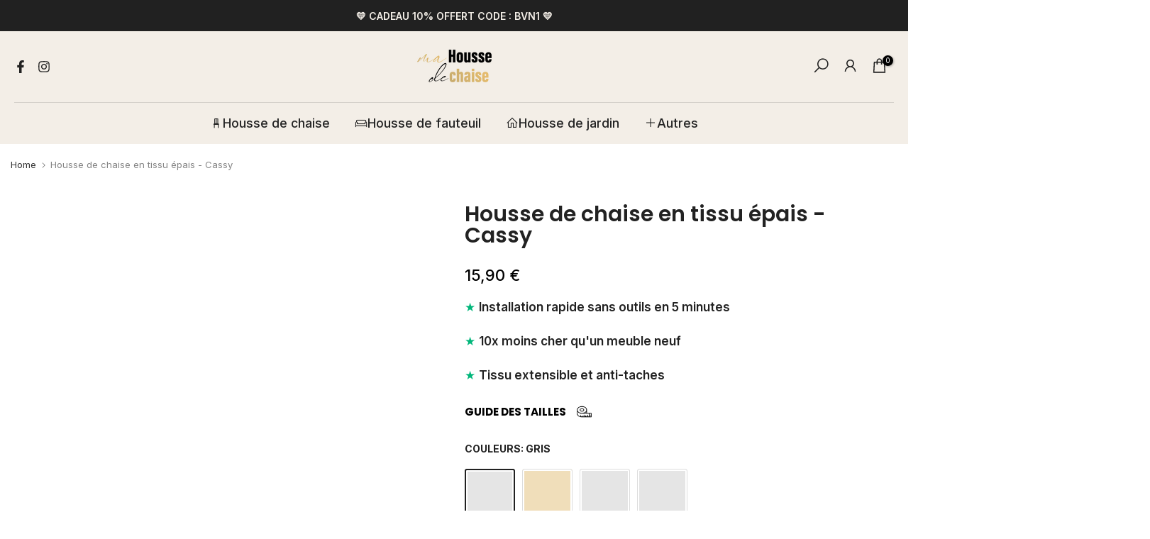

--- FILE ---
content_type: text/html; charset=utf-8
request_url: https://mahoussedechaise.fr/products/housse-de-chaise-en-tissu-epais-cassy
body_size: 85279
content:
<!doctype html><html class="t4sp-theme t4s-wrapper__wide rtl_false swatch_color_style_2 pr_border_style_1 pr_img_effect_2 enable_eff_img1_true badge_shape_3 css_for_wis_app_false shadow_round_img_true t4s-header__bottom is-remove-unavai-1 t4_compare_false t4s-sidebar-qv t4s-cart-count-0 t4s-pr-ellipsis-false
 no-js" lang="fr">
  <head>
    <meta name="google-site-verification" content="ADLzeU6RzmmJdsFwXhkZh2XkglE2YYv8h2MxNTB-_iA" />
    <meta charset="utf-8">
    <meta http-equiv="X-UA-Compatible" content="IE=edge">
    <meta name="viewport" content="width=device-width, initial-scale=1, height=device-height, minimum-scale=1.0, maximum-scale=1.0">
    <meta name="theme-color" content="#ffffff">
    <link rel="canonical" href="https://mahoussedechaise.fr/products/housse-de-chaise-en-tissu-epais-cassy">
    <link rel="preconnect" href="https://cdn.shopify.com" crossorigin><link rel="shortcut icon" type="image/png" href="//mahoussedechaise.fr/cdn/shop/files/koenig_Logo_for_Ma_housse_de_chaise_AM_24august2022-01.png?v=1669920990&width=32"><link rel="apple-touch-icon-precomposed" type="image/png" sizes="152x152" href="//mahoussedechaise.fr/cdn/shop/files/koenig_Logo_for_Ma_housse_de_chaise_AM_24august2022-02.png?v=1669921000&width=152"><link rel="preconnect" href="https://fonts.shopifycdn.com" crossorigin><title>Housse de chaise en tissu épais - Cassy &ndash; Ma housse de chaise</title>
    <meta name="description" content="Embellissez et protégez votre chaise avec style grâce à nos housses de chaise en tissu épais Cassy, conçues pour allier durabilité et esthétique à votre décoration intérieure. Leur design élastique promet un ajustement parfait, préservant la beauté et l&#39;intégrité de vos chaises tout en apportant une atmosphère accueill"><meta name="keywords" content="Housse de chaise en tissu épais - Cassy, Ma housse de chaise, mahoussedechaise.fr"/><meta name="author" content="Ma housse de Chaise">

<meta property="og:site_name" content="Ma housse de chaise">
<meta property="og:url" content="https://mahoussedechaise.fr/products/housse-de-chaise-en-tissu-epais-cassy">
<meta property="og:title" content="Housse de chaise en tissu épais - Cassy">
<meta property="og:type" content="product">
<meta property="og:description" content="Embellissez et protégez votre chaise avec style grâce à nos housses de chaise en tissu épais Cassy, conçues pour allier durabilité et esthétique à votre décoration intérieure. Leur design élastique promet un ajustement parfait, préservant la beauté et l&#39;intégrité de vos chaises tout en apportant une atmosphère accueill"><meta property="og:image" content="http://mahoussedechaise.fr/cdn/shop/files/S1ca5ed2b4bda47008e7dba097c7c1415r-21770copy_-_27909_8f2078fb-0988-4e78-aa46-e7e0118dedba.webp?v=1740671079">
  <meta property="og:image:secure_url" content="https://mahoussedechaise.fr/cdn/shop/files/S1ca5ed2b4bda47008e7dba097c7c1415r-21770copy_-_27909_8f2078fb-0988-4e78-aa46-e7e0118dedba.webp?v=1740671079">
  <meta property="og:image:width" content="500">
  <meta property="og:image:height" content="500"><meta property="og:price:amount" content="15,90">
  <meta property="og:price:currency" content="EUR"><meta name="twitter:card" content="summary_large_image">
<meta name="twitter:title" content="Housse de chaise en tissu épais - Cassy">
<meta name="twitter:description" content="Embellissez et protégez votre chaise avec style grâce à nos housses de chaise en tissu épais Cassy, conçues pour allier durabilité et esthétique à votre décoration intérieure. Leur design élastique promet un ajustement parfait, préservant la beauté et l&#39;intégrité de vos chaises tout en apportant une atmosphère accueill"><style>
  #fv-loading-icon {
    visibility: visible;
    position: absolute;
    display: flex;
    justify-content: center;
    align-items: center;
    font-family: system-ui, sans-serif;
    font-size: 190vw;
    line-height: 1;
    word-wrap: break-word;
    top: 0;
    left: 0;
    margin: 0;
    text-decoration: none;
    filter: none;
    transition: all 0s;
    transform: none;
    width: 99vw;
    height: 99vh;
    max-width: 99vw;
    max-height: 99vh;
    pointer-events: none;
    z-index: -99;
    overflow: hidden;
    opacity: 0.0001;
  }
</style>
<div id="fv-loading-icon">🔄</div>
<link rel="preload" href="https://cdn.shopify.com/s/files/1/0693/0287/8457/files/preload_asset.js" as="script"> 
<script src="//cdn.shopify.com/s/files/1/0693/0287/8457/files/preload_asset.js" type="text/javascript"></script>  
<style>.async-hide { opacity: 0 !important} </style> <script>(function(a,s,y,n,c,h,i,d,e){s.className+=' '+y;h.start=1*new Date;h.end=i=function(){s.className=s.className.replace(RegExp(' ?'+y),'')};(a[n]=a[n]||[]).hide=h;setTimeout(function(){i();h.end=null},c);h.timeout=c; })(window,document.documentElement,'async-hide','dataLayer',100, {'GTM-XXXXXX':true});</script> 
<style>.async-hide { opacity: 0 !important}</style>
<script>(function(a,s,y,n,c,h,i,d,e){s.className+=' '+y;h.start=1*new Date;
h.end=i=function(){s.className=s.className.replace(RegExp(' ?'+y),'')};
(a[n]=a[n]||[]).hide=h;setTimeout(function(){i();h.end=null},c);h.timeout=c;
})(window,document.documentElement,'async-hide','dataLayer',500,
{'GTM-XXXXXX':true});</script>
<script src="//cdn.shopify.com/s/files/1/0945/5396/4913/files/loox_widget.js" type="text/javascript"></script>
 
<!-- Hotjar Tracking Code for Site 5151999 (nom manquant) -->
<script>
    (function(h,o,t,j,a,r){
        h.hj=h.hj||function(){(h.hj.q=h.hj.q||[]).push(arguments)};
        h._hjSettings={hjid:5151999,hjsv:6};
        a=o.getElementsByTagName('head')[0];
        r=o.createElement('script');r.async=1;
        r.src=t+h._hjSettings.hjid+j+h._hjSettings.hjsv;
        a.appendChild(r);
    })(window,document,'https://static.hotjar.com/c/hotjar-','.js?sv=');
</script>
    <script src="//mahoussedechaise.fr/cdn/shop/t/25/assets/lazysizes.min.js?v=19113999703148210021757906560" async="async"></script>
    <script src="//mahoussedechaise.fr/cdn/shop/t/25/assets/global.min.js?v=4393933175034925681757906528" defer="defer"></script>
    <script>window.performance && window.performance.mark && window.performance.mark('shopify.content_for_header.start');</script><meta id="shopify-digital-wallet" name="shopify-digital-wallet" content="/58161299636/digital_wallets/dialog">
<meta name="shopify-checkout-api-token" content="08b846c911c7f605f965c5b9ee0625db">
<meta id="in-context-paypal-metadata" data-shop-id="58161299636" data-venmo-supported="false" data-environment="production" data-locale="fr_FR" data-paypal-v4="true" data-currency="EUR">
<link rel="alternate" hreflang="x-default" href="https://mahoussedechaise.fr/products/housse-de-chaise-en-tissu-epais-cassy">
<link rel="alternate" hreflang="fr" href="https://mahoussedechaise.fr/products/housse-de-chaise-en-tissu-epais-cassy">
<link rel="alternate" hreflang="en" href="https://mahoussedechaise.fr/en/products/housse-de-chaise-en-tissu-epais-cassy">
<link rel="alternate" hreflang="de" href="https://mahoussedechaise.fr/de/products/housse-de-chaise-en-tissu-epais-cassy">
<link rel="alternate" type="application/json+oembed" href="https://mahoussedechaise.fr/products/housse-de-chaise-en-tissu-epais-cassy.oembed">
<script async="async" src="/checkouts/internal/preloads.js?locale=fr-FR"></script>
<script id="apple-pay-shop-capabilities" type="application/json">{"shopId":58161299636,"countryCode":"FR","currencyCode":"EUR","merchantCapabilities":["supports3DS"],"merchantId":"gid:\/\/shopify\/Shop\/58161299636","merchantName":"Ma housse de chaise","requiredBillingContactFields":["postalAddress","email","phone"],"requiredShippingContactFields":["postalAddress","email","phone"],"shippingType":"shipping","supportedNetworks":["visa","masterCard","amex","maestro"],"total":{"type":"pending","label":"Ma housse de chaise","amount":"1.00"},"shopifyPaymentsEnabled":true,"supportsSubscriptions":true}</script>
<script id="shopify-features" type="application/json">{"accessToken":"08b846c911c7f605f965c5b9ee0625db","betas":["rich-media-storefront-analytics"],"domain":"mahoussedechaise.fr","predictiveSearch":true,"shopId":58161299636,"locale":"fr"}</script>
<script>var Shopify = Shopify || {};
Shopify.shop = "ma-housse-de-chaise.myshopify.com";
Shopify.locale = "fr";
Shopify.currency = {"active":"EUR","rate":"1.0"};
Shopify.country = "FR";
Shopify.theme = {"name":"MHDC - 2025  (OPTIMIZED)","id":182070903117,"schema_name":"Kalles","schema_version":"4.3.0","theme_store_id":null,"role":"main"};
Shopify.theme.handle = "null";
Shopify.theme.style = {"id":null,"handle":null};
Shopify.cdnHost = "mahoussedechaise.fr/cdn";
Shopify.routes = Shopify.routes || {};
Shopify.routes.root = "/";</script>
<script type="module">!function(o){(o.Shopify=o.Shopify||{}).modules=!0}(window);</script>
<script>!function(o){function n(){var o=[];function n(){o.push(Array.prototype.slice.apply(arguments))}return n.q=o,n}var t=o.Shopify=o.Shopify||{};t.loadFeatures=n(),t.autoloadFeatures=n()}(window);</script>
<script id="shop-js-analytics" type="application/json">{"pageType":"product"}</script>
<script defer="defer" async type="module" src="//mahoussedechaise.fr/cdn/shopifycloud/shop-js/modules/v2/client.init-shop-cart-sync_BcDpqI9l.fr.esm.js"></script>
<script defer="defer" async type="module" src="//mahoussedechaise.fr/cdn/shopifycloud/shop-js/modules/v2/chunk.common_a1Rf5Dlz.esm.js"></script>
<script defer="defer" async type="module" src="//mahoussedechaise.fr/cdn/shopifycloud/shop-js/modules/v2/chunk.modal_Djra7sW9.esm.js"></script>
<script type="module">
  await import("//mahoussedechaise.fr/cdn/shopifycloud/shop-js/modules/v2/client.init-shop-cart-sync_BcDpqI9l.fr.esm.js");
await import("//mahoussedechaise.fr/cdn/shopifycloud/shop-js/modules/v2/chunk.common_a1Rf5Dlz.esm.js");
await import("//mahoussedechaise.fr/cdn/shopifycloud/shop-js/modules/v2/chunk.modal_Djra7sW9.esm.js");

  window.Shopify.SignInWithShop?.initShopCartSync?.({"fedCMEnabled":true,"windoidEnabled":true});

</script>
<script>(function() {
  var isLoaded = false;
  function asyncLoad() {
    if (isLoaded) return;
    isLoaded = true;
    var urls = ["https:\/\/loox.io\/widget\/6ifudvg6qE\/loox.1706623387817.js?shop=ma-housse-de-chaise.myshopify.com","https:\/\/tools.luckyorange.com\/core\/lo.js?site-id=2acd9004\u0026shop=ma-housse-de-chaise.myshopify.com","https:\/\/ecommplugins-scripts.trustpilot.com\/v2.1\/js\/header.min.js?settings=eyJrZXkiOiJPaWVaaUxXckdJQWNSajB3IiwicyI6IiJ9\u0026shop=ma-housse-de-chaise.myshopify.com","https:\/\/ecommplugins-scripts.trustpilot.com\/v2.1\/js\/success.min.js?settings=eyJrZXkiOiJPaWVaaUxXckdJQWNSajB3IiwicyI6IiIsInQiOlsib3JkZXJzL2Z1bGZpbGxlZCJdLCJ2IjoiIiwiYSI6IiJ9\u0026shop=ma-housse-de-chaise.myshopify.com","https:\/\/ecommplugins-trustboxsettings.trustpilot.com\/ma-housse-de-chaise.myshopify.com.js?settings=1760280506846\u0026shop=ma-housse-de-chaise.myshopify.com"];
    for (var i = 0; i < urls.length; i++) {
      var s = document.createElement('script');
      s.type = 'text/javascript';
      s.async = true;
      s.src = urls[i];
      var x = document.getElementsByTagName('script')[0];
      x.parentNode.insertBefore(s, x);
    }
  };
  if(window.attachEvent) {
    window.attachEvent('onload', asyncLoad);
  } else {
    window.addEventListener('load', asyncLoad, false);
  }
})();</script>
<script id="__st">var __st={"a":58161299636,"offset":3600,"reqid":"e52e7b75-ab3d-460e-9726-c2b7cd64dc0c-1769150646","pageurl":"mahoussedechaise.fr\/products\/housse-de-chaise-en-tissu-epais-cassy","u":"ac032690ec9a","p":"product","rtyp":"product","rid":8873917645133};</script>
<script>window.ShopifyPaypalV4VisibilityTracking = true;</script>
<script id="captcha-bootstrap">!function(){'use strict';const t='contact',e='account',n='new_comment',o=[[t,t],['blogs',n],['comments',n],[t,'customer']],c=[[e,'customer_login'],[e,'guest_login'],[e,'recover_customer_password'],[e,'create_customer']],r=t=>t.map((([t,e])=>`form[action*='/${t}']:not([data-nocaptcha='true']) input[name='form_type'][value='${e}']`)).join(','),a=t=>()=>t?[...document.querySelectorAll(t)].map((t=>t.form)):[];function s(){const t=[...o],e=r(t);return a(e)}const i='password',u='form_key',d=['recaptcha-v3-token','g-recaptcha-response','h-captcha-response',i],f=()=>{try{return window.sessionStorage}catch{return}},m='__shopify_v',_=t=>t.elements[u];function p(t,e,n=!1){try{const o=window.sessionStorage,c=JSON.parse(o.getItem(e)),{data:r}=function(t){const{data:e,action:n}=t;return t[m]||n?{data:e,action:n}:{data:t,action:n}}(c);for(const[e,n]of Object.entries(r))t.elements[e]&&(t.elements[e].value=n);n&&o.removeItem(e)}catch(o){console.error('form repopulation failed',{error:o})}}const l='form_type',E='cptcha';function T(t){t.dataset[E]=!0}const w=window,h=w.document,L='Shopify',v='ce_forms',y='captcha';let A=!1;((t,e)=>{const n=(g='f06e6c50-85a8-45c8-87d0-21a2b65856fe',I='https://cdn.shopify.com/shopifycloud/storefront-forms-hcaptcha/ce_storefront_forms_captcha_hcaptcha.v1.5.2.iife.js',D={infoText:'Protégé par hCaptcha',privacyText:'Confidentialité',termsText:'Conditions'},(t,e,n)=>{const o=w[L][v],c=o.bindForm;if(c)return c(t,g,e,D).then(n);var r;o.q.push([[t,g,e,D],n]),r=I,A||(h.body.append(Object.assign(h.createElement('script'),{id:'captcha-provider',async:!0,src:r})),A=!0)});var g,I,D;w[L]=w[L]||{},w[L][v]=w[L][v]||{},w[L][v].q=[],w[L][y]=w[L][y]||{},w[L][y].protect=function(t,e){n(t,void 0,e),T(t)},Object.freeze(w[L][y]),function(t,e,n,w,h,L){const[v,y,A,g]=function(t,e,n){const i=e?o:[],u=t?c:[],d=[...i,...u],f=r(d),m=r(i),_=r(d.filter((([t,e])=>n.includes(e))));return[a(f),a(m),a(_),s()]}(w,h,L),I=t=>{const e=t.target;return e instanceof HTMLFormElement?e:e&&e.form},D=t=>v().includes(t);t.addEventListener('submit',(t=>{const e=I(t);if(!e)return;const n=D(e)&&!e.dataset.hcaptchaBound&&!e.dataset.recaptchaBound,o=_(e),c=g().includes(e)&&(!o||!o.value);(n||c)&&t.preventDefault(),c&&!n&&(function(t){try{if(!f())return;!function(t){const e=f();if(!e)return;const n=_(t);if(!n)return;const o=n.value;o&&e.removeItem(o)}(t);const e=Array.from(Array(32),(()=>Math.random().toString(36)[2])).join('');!function(t,e){_(t)||t.append(Object.assign(document.createElement('input'),{type:'hidden',name:u})),t.elements[u].value=e}(t,e),function(t,e){const n=f();if(!n)return;const o=[...t.querySelectorAll(`input[type='${i}']`)].map((({name:t})=>t)),c=[...d,...o],r={};for(const[a,s]of new FormData(t).entries())c.includes(a)||(r[a]=s);n.setItem(e,JSON.stringify({[m]:1,action:t.action,data:r}))}(t,e)}catch(e){console.error('failed to persist form',e)}}(e),e.submit())}));const S=(t,e)=>{t&&!t.dataset[E]&&(n(t,e.some((e=>e===t))),T(t))};for(const o of['focusin','change'])t.addEventListener(o,(t=>{const e=I(t);D(e)&&S(e,y())}));const B=e.get('form_key'),M=e.get(l),P=B&&M;t.addEventListener('DOMContentLoaded',(()=>{const t=y();if(P)for(const e of t)e.elements[l].value===M&&p(e,B);[...new Set([...A(),...v().filter((t=>'true'===t.dataset.shopifyCaptcha))])].forEach((e=>S(e,t)))}))}(h,new URLSearchParams(w.location.search),n,t,e,['guest_login'])})(!0,!0)}();</script>
<script integrity="sha256-4kQ18oKyAcykRKYeNunJcIwy7WH5gtpwJnB7kiuLZ1E=" data-source-attribution="shopify.loadfeatures" defer="defer" src="//mahoussedechaise.fr/cdn/shopifycloud/storefront/assets/storefront/load_feature-a0a9edcb.js" crossorigin="anonymous"></script>
<script data-source-attribution="shopify.dynamic_checkout.dynamic.init">var Shopify=Shopify||{};Shopify.PaymentButton=Shopify.PaymentButton||{isStorefrontPortableWallets:!0,init:function(){window.Shopify.PaymentButton.init=function(){};var t=document.createElement("script");t.src="https://mahoussedechaise.fr/cdn/shopifycloud/portable-wallets/latest/portable-wallets.fr.js",t.type="module",document.head.appendChild(t)}};
</script>
<script data-source-attribution="shopify.dynamic_checkout.buyer_consent">
  function portableWalletsHideBuyerConsent(e){var t=document.getElementById("shopify-buyer-consent"),n=document.getElementById("shopify-subscription-policy-button");t&&n&&(t.classList.add("hidden"),t.setAttribute("aria-hidden","true"),n.removeEventListener("click",e))}function portableWalletsShowBuyerConsent(e){var t=document.getElementById("shopify-buyer-consent"),n=document.getElementById("shopify-subscription-policy-button");t&&n&&(t.classList.remove("hidden"),t.removeAttribute("aria-hidden"),n.addEventListener("click",e))}window.Shopify?.PaymentButton&&(window.Shopify.PaymentButton.hideBuyerConsent=portableWalletsHideBuyerConsent,window.Shopify.PaymentButton.showBuyerConsent=portableWalletsShowBuyerConsent);
</script>
<script>
  function portableWalletsCleanup(e){e&&e.src&&console.error("Failed to load portable wallets script "+e.src);var t=document.querySelectorAll("shopify-accelerated-checkout .shopify-payment-button__skeleton, shopify-accelerated-checkout-cart .wallet-cart-button__skeleton"),e=document.getElementById("shopify-buyer-consent");for(let e=0;e<t.length;e++)t[e].remove();e&&e.remove()}function portableWalletsNotLoadedAsModule(e){e instanceof ErrorEvent&&"string"==typeof e.message&&e.message.includes("import.meta")&&"string"==typeof e.filename&&e.filename.includes("portable-wallets")&&(window.removeEventListener("error",portableWalletsNotLoadedAsModule),window.Shopify.PaymentButton.failedToLoad=e,"loading"===document.readyState?document.addEventListener("DOMContentLoaded",window.Shopify.PaymentButton.init):window.Shopify.PaymentButton.init())}window.addEventListener("error",portableWalletsNotLoadedAsModule);
</script>

<script type="module" src="https://mahoussedechaise.fr/cdn/shopifycloud/portable-wallets/latest/portable-wallets.fr.js" onError="portableWalletsCleanup(this)" crossorigin="anonymous"></script>
<script nomodule>
  document.addEventListener("DOMContentLoaded", portableWalletsCleanup);
</script>

<link id="shopify-accelerated-checkout-styles" rel="stylesheet" media="screen" href="https://mahoussedechaise.fr/cdn/shopifycloud/portable-wallets/latest/accelerated-checkout-backwards-compat.css" crossorigin="anonymous">
<style id="shopify-accelerated-checkout-cart">
        #shopify-buyer-consent {
  margin-top: 1em;
  display: inline-block;
  width: 100%;
}

#shopify-buyer-consent.hidden {
  display: none;
}

#shopify-subscription-policy-button {
  background: none;
  border: none;
  padding: 0;
  text-decoration: underline;
  font-size: inherit;
  cursor: pointer;
}

#shopify-subscription-policy-button::before {
  box-shadow: none;
}

      </style>

<script>window.performance && window.performance.mark && window.performance.mark('shopify.content_for_header.end');</script>
<link rel="preload" as="font" href="//mahoussedechaise.fr/cdn/fonts/poppins/poppins_n7.56758dcf284489feb014a026f3727f2f20a54626.woff2" type="font/woff2" crossorigin><link rel="preload" as="font" href="//mahoussedechaise.fr/cdn/fonts/poppins/poppins_n7.56758dcf284489feb014a026f3727f2f20a54626.woff2" type="font/woff2" crossorigin><link rel="preload" as="font" href="//mahoussedechaise.fr/cdn/fonts/poppins/poppins_n7.56758dcf284489feb014a026f3727f2f20a54626.woff2" type="font/woff2" crossorigin><link href="//mahoussedechaise.fr/cdn/shop/t/25/assets/base.css?v=103944779438155901001757906483" rel="stylesheet" type="text/css" media="all" /><style data-shopify>@font-face {
  font-family: Poppins;
  font-weight: 100;
  font-style: normal;
  font-display: swap;
  src: url("//mahoussedechaise.fr/cdn/fonts/poppins/poppins_n1.91f1f2f2f3840810961af59e3a012dcc97d8ef59.woff2") format("woff2"),
       url("//mahoussedechaise.fr/cdn/fonts/poppins/poppins_n1.58d050ae3fe39914ce84b159a8c37ae874d01bfc.woff") format("woff");
}
@font-face {
  font-family: Poppins;
  font-weight: 100;
  font-style: italic;
  font-display: swap;
  src: url("//mahoussedechaise.fr/cdn/fonts/poppins/poppins_i1.12212c673bc6295d62eea1ca2437af51233e5e67.woff2") format("woff2"),
       url("//mahoussedechaise.fr/cdn/fonts/poppins/poppins_i1.57d27b035fa9c9ec7ce7020cd2ed80055da92d77.woff") format("woff");
}
@font-face {
  font-family: Poppins;
  font-weight: 200;
  font-style: normal;
  font-display: swap;
  src: url("//mahoussedechaise.fr/cdn/fonts/poppins/poppins_n2.99893b093cc6b797a8baf99180056d9e77320b68.woff2") format("woff2"),
       url("//mahoussedechaise.fr/cdn/fonts/poppins/poppins_n2.c218f0380a81801a28158673003c167a54d2d69c.woff") format("woff");
}
@font-face {
  font-family: Poppins;
  font-weight: 200;
  font-style: italic;
  font-display: swap;
  src: url("//mahoussedechaise.fr/cdn/fonts/poppins/poppins_i2.7783fc51c19908d12281d3f99718d10ab5348963.woff2") format("woff2"),
       url("//mahoussedechaise.fr/cdn/fonts/poppins/poppins_i2.34fc94f042b7f47b1448d25c4247572d2f33189b.woff") format("woff");
}
@font-face {
  font-family: Poppins;
  font-weight: 300;
  font-style: normal;
  font-display: swap;
  src: url("//mahoussedechaise.fr/cdn/fonts/poppins/poppins_n3.05f58335c3209cce17da4f1f1ab324ebe2982441.woff2") format("woff2"),
       url("//mahoussedechaise.fr/cdn/fonts/poppins/poppins_n3.6971368e1f131d2c8ff8e3a44a36b577fdda3ff5.woff") format("woff");
}
@font-face {
  font-family: Poppins;
  font-weight: 300;
  font-style: italic;
  font-display: swap;
  src: url("//mahoussedechaise.fr/cdn/fonts/poppins/poppins_i3.8536b4423050219f608e17f134fe9ea3b01ed890.woff2") format("woff2"),
       url("//mahoussedechaise.fr/cdn/fonts/poppins/poppins_i3.0f4433ada196bcabf726ed78f8e37e0995762f7f.woff") format("woff");
}
@font-face {
  font-family: Poppins;
  font-weight: 400;
  font-style: normal;
  font-display: swap;
  src: url("//mahoussedechaise.fr/cdn/fonts/poppins/poppins_n4.0ba78fa5af9b0e1a374041b3ceaadf0a43b41362.woff2") format("woff2"),
       url("//mahoussedechaise.fr/cdn/fonts/poppins/poppins_n4.214741a72ff2596839fc9760ee7a770386cf16ca.woff") format("woff");
}
@font-face {
  font-family: Poppins;
  font-weight: 400;
  font-style: italic;
  font-display: swap;
  src: url("//mahoussedechaise.fr/cdn/fonts/poppins/poppins_i4.846ad1e22474f856bd6b81ba4585a60799a9f5d2.woff2") format("woff2"),
       url("//mahoussedechaise.fr/cdn/fonts/poppins/poppins_i4.56b43284e8b52fc64c1fd271f289a39e8477e9ec.woff") format("woff");
}
@font-face {
  font-family: Poppins;
  font-weight: 500;
  font-style: normal;
  font-display: swap;
  src: url("//mahoussedechaise.fr/cdn/fonts/poppins/poppins_n5.ad5b4b72b59a00358afc706450c864c3c8323842.woff2") format("woff2"),
       url("//mahoussedechaise.fr/cdn/fonts/poppins/poppins_n5.33757fdf985af2d24b32fcd84c9a09224d4b2c39.woff") format("woff");
}
@font-face {
  font-family: Poppins;
  font-weight: 500;
  font-style: italic;
  font-display: swap;
  src: url("//mahoussedechaise.fr/cdn/fonts/poppins/poppins_i5.6acfce842c096080e34792078ef3cb7c3aad24d4.woff2") format("woff2"),
       url("//mahoussedechaise.fr/cdn/fonts/poppins/poppins_i5.a49113e4fe0ad7fd7716bd237f1602cbec299b3c.woff") format("woff");
}
@font-face {
  font-family: Poppins;
  font-weight: 600;
  font-style: normal;
  font-display: swap;
  src: url("//mahoussedechaise.fr/cdn/fonts/poppins/poppins_n6.aa29d4918bc243723d56b59572e18228ed0786f6.woff2") format("woff2"),
       url("//mahoussedechaise.fr/cdn/fonts/poppins/poppins_n6.5f815d845fe073750885d5b7e619ee00e8111208.woff") format("woff");
}
@font-face {
  font-family: Poppins;
  font-weight: 600;
  font-style: italic;
  font-display: swap;
  src: url("//mahoussedechaise.fr/cdn/fonts/poppins/poppins_i6.bb8044d6203f492888d626dafda3c2999253e8e9.woff2") format("woff2"),
       url("//mahoussedechaise.fr/cdn/fonts/poppins/poppins_i6.e233dec1a61b1e7dead9f920159eda42280a02c3.woff") format("woff");
}
@font-face {
  font-family: Poppins;
  font-weight: 700;
  font-style: normal;
  font-display: swap;
  src: url("//mahoussedechaise.fr/cdn/fonts/poppins/poppins_n7.56758dcf284489feb014a026f3727f2f20a54626.woff2") format("woff2"),
       url("//mahoussedechaise.fr/cdn/fonts/poppins/poppins_n7.f34f55d9b3d3205d2cd6f64955ff4b36f0cfd8da.woff") format("woff");
}
@font-face {
  font-family: Poppins;
  font-weight: 700;
  font-style: italic;
  font-display: swap;
  src: url("//mahoussedechaise.fr/cdn/fonts/poppins/poppins_i7.42fd71da11e9d101e1e6c7932199f925f9eea42d.woff2") format("woff2"),
       url("//mahoussedechaise.fr/cdn/fonts/poppins/poppins_i7.ec8499dbd7616004e21155106d13837fff4cf556.woff") format("woff");
}
@font-face {
  font-family: Poppins;
  font-weight: 800;
  font-style: normal;
  font-display: swap;
  src: url("//mahoussedechaise.fr/cdn/fonts/poppins/poppins_n8.580200d05bca09e2e0c6f4c922047c227dfa8e8c.woff2") format("woff2"),
       url("//mahoussedechaise.fr/cdn/fonts/poppins/poppins_n8.f4450f472fdcbe9e829f3583ebd559988f5a3d25.woff") format("woff");
}
@font-face {
  font-family: Poppins;
  font-weight: 800;
  font-style: italic;
  font-display: swap;
  src: url("//mahoussedechaise.fr/cdn/fonts/poppins/poppins_i8.55af7c89c62b8603457a34c5936ad3b39f67e29c.woff2") format("woff2"),
       url("//mahoussedechaise.fr/cdn/fonts/poppins/poppins_i8.1143b85f67a233999703c64471299cee6bc83160.woff") format("woff");
}
@font-face {
  font-family: Poppins;
  font-weight: 900;
  font-style: normal;
  font-display: swap;
  src: url("//mahoussedechaise.fr/cdn/fonts/poppins/poppins_n9.eb6b9ef01b62e777a960bfd02fc9fb4918cd3eab.woff2") format("woff2"),
       url("//mahoussedechaise.fr/cdn/fonts/poppins/poppins_n9.6501a5bd018e348b6d5d6e8c335f9e7d32a80c36.woff") format("woff");
}
@font-face {
  font-family: Poppins;
  font-weight: 900;
  font-style: italic;
  font-display: swap;
  src: url("//mahoussedechaise.fr/cdn/fonts/poppins/poppins_i9.c9d778054c6973c207cbc167d4355fd67c665d16.woff2") format("woff2"),
       url("//mahoussedechaise.fr/cdn/fonts/poppins/poppins_i9.67b02f99c1e5afe159943a603851cb6b6276ba49.woff") format("woff");
}
@font-face {
  font-family: Inter;
  font-weight: 100;
  font-style: normal;
  font-display: swap;
  src: url("//mahoussedechaise.fr/cdn/fonts/inter/inter_n1.d6922fc1524d5070cfbded04544fe03b84246904.woff2") format("woff2"),
       url("//mahoussedechaise.fr/cdn/fonts/inter/inter_n1.4a488d8300a3cf27d2b5e3a3b05110d1df51da98.woff") format("woff");
}
@font-face {
  font-family: Inter;
  font-weight: 100;
  font-style: italic;
  font-display: swap;
  src: url("//mahoussedechaise.fr/cdn/fonts/inter/inter_i1.2c5a13a5a77205fa970c1cf7370d932e0c9ccce8.woff2") format("woff2"),
       url("//mahoussedechaise.fr/cdn/fonts/inter/inter_i1.adedb66c05a6136693f216cd28f7985b9ee914a6.woff") format("woff");
}
@font-face {
  font-family: Inter;
  font-weight: 200;
  font-style: normal;
  font-display: swap;
  src: url("//mahoussedechaise.fr/cdn/fonts/inter/inter_n2.63379874490a31b1ac686c7c9582ebe8c6a05610.woff2") format("woff2"),
       url("//mahoussedechaise.fr/cdn/fonts/inter/inter_n2.f9faac0477da33ae7acd0ad3758c9bcf18cab36b.woff") format("woff");
}
@font-face {
  font-family: Inter;
  font-weight: 200;
  font-style: italic;
  font-display: swap;
  src: url("//mahoussedechaise.fr/cdn/fonts/inter/inter_i2.0453ae502a2dc903609c39478eb748d1731c97ed.woff2") format("woff2"),
       url("//mahoussedechaise.fr/cdn/fonts/inter/inter_i2.f20b6cebb1acab49bb9061c5e681d2da059aa626.woff") format("woff");
}
@font-face {
  font-family: Inter;
  font-weight: 300;
  font-style: normal;
  font-display: swap;
  src: url("//mahoussedechaise.fr/cdn/fonts/inter/inter_n3.6faba940d2e90c9f1c2e0c5c2750b84af59fecc0.woff2") format("woff2"),
       url("//mahoussedechaise.fr/cdn/fonts/inter/inter_n3.413aa818ec2103383c4ac7c3744c464d04b4db49.woff") format("woff");
}
@font-face {
  font-family: Inter;
  font-weight: 300;
  font-style: italic;
  font-display: swap;
  src: url("//mahoussedechaise.fr/cdn/fonts/inter/inter_i3.6d51b5c1aff0e6286c06ee460a22e95b7c89d160.woff2") format("woff2"),
       url("//mahoussedechaise.fr/cdn/fonts/inter/inter_i3.125e6a7560f210d08832797e294849204cda4973.woff") format("woff");
}
@font-face {
  font-family: Inter;
  font-weight: 400;
  font-style: normal;
  font-display: swap;
  src: url("//mahoussedechaise.fr/cdn/fonts/inter/inter_n4.b2a3f24c19b4de56e8871f609e73ca7f6d2e2bb9.woff2") format("woff2"),
       url("//mahoussedechaise.fr/cdn/fonts/inter/inter_n4.af8052d517e0c9ffac7b814872cecc27ae1fa132.woff") format("woff");
}
@font-face {
  font-family: Inter;
  font-weight: 400;
  font-style: italic;
  font-display: swap;
  src: url("//mahoussedechaise.fr/cdn/fonts/inter/inter_i4.feae1981dda792ab80d117249d9c7e0f1017e5b3.woff2") format("woff2"),
       url("//mahoussedechaise.fr/cdn/fonts/inter/inter_i4.62773b7113d5e5f02c71486623cf828884c85c6e.woff") format("woff");
}
@font-face {
  font-family: Inter;
  font-weight: 500;
  font-style: normal;
  font-display: swap;
  src: url("//mahoussedechaise.fr/cdn/fonts/inter/inter_n5.d7101d5e168594dd06f56f290dd759fba5431d97.woff2") format("woff2"),
       url("//mahoussedechaise.fr/cdn/fonts/inter/inter_n5.5332a76bbd27da00474c136abb1ca3cbbf259068.woff") format("woff");
}
@font-face {
  font-family: Inter;
  font-weight: 500;
  font-style: italic;
  font-display: swap;
  src: url("//mahoussedechaise.fr/cdn/fonts/inter/inter_i5.4474f48e6ab2b1e01aa2b6d942dd27fa24f2d99f.woff2") format("woff2"),
       url("//mahoussedechaise.fr/cdn/fonts/inter/inter_i5.493dbd6ee8e49f4ad722ebb68d92f201af2c2f56.woff") format("woff");
}
@font-face {
  font-family: Inter;
  font-weight: 600;
  font-style: normal;
  font-display: swap;
  src: url("//mahoussedechaise.fr/cdn/fonts/inter/inter_n6.771af0474a71b3797eb38f3487d6fb79d43b6877.woff2") format("woff2"),
       url("//mahoussedechaise.fr/cdn/fonts/inter/inter_n6.88c903d8f9e157d48b73b7777d0642925bcecde7.woff") format("woff");
}
@font-face {
  font-family: Inter;
  font-weight: 600;
  font-style: italic;
  font-display: swap;
  src: url("//mahoussedechaise.fr/cdn/fonts/inter/inter_i6.3bbe0fe1c7ee4f282f9c2e296f3e4401a48cbe19.woff2") format("woff2"),
       url("//mahoussedechaise.fr/cdn/fonts/inter/inter_i6.8bea21f57a10d5416ddf685e2c91682ec237876d.woff") format("woff");
}
@font-face {
  font-family: Inter;
  font-weight: 700;
  font-style: normal;
  font-display: swap;
  src: url("//mahoussedechaise.fr/cdn/fonts/inter/inter_n7.02711e6b374660cfc7915d1afc1c204e633421e4.woff2") format("woff2"),
       url("//mahoussedechaise.fr/cdn/fonts/inter/inter_n7.6dab87426f6b8813070abd79972ceaf2f8d3b012.woff") format("woff");
}
@font-face {
  font-family: Inter;
  font-weight: 700;
  font-style: italic;
  font-display: swap;
  src: url("//mahoussedechaise.fr/cdn/fonts/inter/inter_i7.b377bcd4cc0f160622a22d638ae7e2cd9b86ea4c.woff2") format("woff2"),
       url("//mahoussedechaise.fr/cdn/fonts/inter/inter_i7.7c69a6a34e3bb44fcf6f975857e13b9a9b25beb4.woff") format("woff");
}
@font-face {
  font-family: Inter;
  font-weight: 800;
  font-style: normal;
  font-display: swap;
  src: url("//mahoussedechaise.fr/cdn/fonts/inter/inter_n8.d15c916037fee1656886aab64725534609d62cc8.woff2") format("woff2"),
       url("//mahoussedechaise.fr/cdn/fonts/inter/inter_n8.c88637171fecf10ab2d88c89dbf06f41a1ae8be5.woff") format("woff");
}
@font-face {
  font-family: Inter;
  font-weight: 800;
  font-style: italic;
  font-display: swap;
  src: url("//mahoussedechaise.fr/cdn/fonts/inter/inter_i8.43b36d1ed012e0be95ad40ae98653a2b7e349b3b.woff2") format("woff2"),
       url("//mahoussedechaise.fr/cdn/fonts/inter/inter_i8.29421c96cbf447cbe238e558a27b1cb27b01b743.woff") format("woff");
}
@font-face {
  font-family: Inter;
  font-weight: 900;
  font-style: normal;
  font-display: swap;
  src: url("//mahoussedechaise.fr/cdn/fonts/inter/inter_n9.5eeac4b640934cb12c98bb58e5b212c8a842a731.woff2") format("woff2"),
       url("//mahoussedechaise.fr/cdn/fonts/inter/inter_n9.a68b28f7e46ea1faab81e409809ee4919dd6e3f0.woff") format("woff");
}
@font-face {
  font-family: Inter;
  font-weight: 900;
  font-style: italic;
  font-display: swap;
  src: url("//mahoussedechaise.fr/cdn/fonts/inter/inter_i9.d229976d7ffd40dcab77d1b5d677b06fa3f92945.woff2") format("woff2"),
       url("//mahoussedechaise.fr/cdn/fonts/inter/inter_i9.ed2ed118dc454c50160c647d59717916128bea79.woff") format("woff");
}
@font-face {
  font-family: Inter;
  font-weight: 800;
  font-style: normal;
  font-display: swap;
  src: url("//mahoussedechaise.fr/cdn/fonts/inter/inter_n8.d15c916037fee1656886aab64725534609d62cc8.woff2") format("woff2"),
       url("//mahoussedechaise.fr/cdn/fonts/inter/inter_n8.c88637171fecf10ab2d88c89dbf06f41a1ae8be5.woff") format("woff");
}
:root {
        
         /* CSS Variables */
        --wrapper-mw      : 1420px;
        --font-family-1   : Poppins, sans-serif;;
        --font-family-2   : Inter, sans-serif;;
        --font-family-3   : Inter, sans-serif;;
        --font-body-family   : Inter, sans-serif;;
        --font-heading-family: Poppins, sans-serif;;
       
        
        --t4s-success-color       : #428445;
        --t4s-success-color-rgb   : 66, 132, 69;
        --t4s-warning-color       : #e0b252;
        --t4s-warning-color-rgb   : 224, 178, 82;
        --t4s-error-color         : #EB001B;
        --t4s-error-color-rgb     : 235, 0, 27;
        --t4s-light-color         : #ffffff;
        --t4s-dark-color          : #222222;
        --t4s-highlight-color     : #ec0101;
        --t4s-tooltip-background  : #212121;
        --t4s-tooltip-color       : #fff;
        --primary-sw-color        : #212121;
        --primary-sw-color-rgb    : 33, 33, 33;
        --border-sw-color         : #ddd;
        --secondary-sw-color      : #878787;
        --primary-price-color     : #ec0101;
        --secondary-price-color   : #212121;
        
        --t4s-body-background     : #ffffff;
        --text-color              : #212121;
        --text-color-rgb          : 33, 33, 33;
        --heading-color           : #212121;
        --accent-color            : #080808;
        --accent-color-rgb        : 8, 8, 8;
        --accent-color-darken     : #000000;
        --accent-color-hover      : var(--accent-color-darken);
        --secondary-color         : #212121;
        --secondary-color-rgb     : 33, 33, 33;
        --link-color              : #9f9f9f;
        --link-color-hover        : #ddd1bc;
        --border-color            : #dddddd;
        --border-color-rgb        : 221, 221, 221;
        --border-primary-color    : #212121;
        --button-background       : #212121;
        --button-color            : #ffffff;
        --button-background-hover : #080808;
        --button-color-hover      : #fff;

        --sale-badge-background    : #ff4e00;
        --sale-badge-color         : #fff;
        --new-badge-background     : #e7c282;
        --new-badge-color          : #fff;
        --preorder-badge-background: #0774d7;
        --preorder-badge-color     : #fff;
        --soldout-badge-background : #999999;
        --soldout-badge-color      : #fff;
        --custom-badge-background  : #00b87d;
        --custom-badge-color       : #fff;/* Shopify related variables */
        --payment-terms-background-color: ;
        
        --lz-background: #f5f5f5;
        --lz-img: url("//mahoussedechaise.fr/cdn/shop/t/25/assets/t4s_loader.svg?v=9559027236676461631757906710");}

    html {
      font-size: 62.5%;
      height: 100%;
    }

    body {
      margin: 0;
      overflow-x: hidden;
      font-size:17px;
      letter-spacing: 0px;
      color: var(--text-color);
      font-family: var(--font-body-family);
      line-height: 1.7;
      font-weight: 400;
      -webkit-font-smoothing: auto;
      -moz-osx-font-smoothing: auto;
    }
    /*
    @media screen and (min-width: 750px) {
      body {
        font-size: 1.6rem;
      }
    }
    */

    h1, h2, h3, h4, h5, h6, .t4s_as_title {
      color: var(--heading-color);
      font-family: var(--font-heading-family);
      line-height: 1.4;
      font-weight: 600;
      letter-spacing: 0px;
    }
    h1 { font-size: 34px }
    h2 { font-size: 34px }
    h3 { font-size: 34px }
    h4 { font-size: 34px }
    h5 { font-size: 34px }
    h6 { font-size: 15.5px }
    a,.t4s_as_link {
      /* font-family: var(--font-link-family); */
      color: var(--link-color);
    }
    a:hover,.t4s_as_link:hover {
      color: var(--link-color-hover);
    }
    button,
    input,
    optgroup,
    select,
    textarea {
      border-color: var(--border-color);
    }
    .t4s_as_button,
    button,
    input[type="button"]:not(.t4s-btn),
    input[type="reset"],
    input[type="submit"]:not(.t4s-btn) {
      font-family: var(--font-button-family);
      color: var(--button-color);
      background-color: var(--button-background);
      border-color: var(--button-background);
    }
    .t4s_as_button:hover,
    button:hover,
    input[type="button"]:not(.t4s-btn):hover, 
    input[type="reset"]:hover,
    input[type="submit"]:not(.t4s-btn):hover  {
      color: var(--button-color-hover);
      background-color: var(--button-background-hover);
      border-color: var(--button-background-hover);
    }
    
    .t4s-cp,.t4s-color-accent { color : var(--accent-color) }.t4s-ct,.t4s-color-text { color : var(--text-color) }.t4s-ch,.t4ss-color-heading { color : var(--heading-color) }.t4s-csecondary { color : var(--secondary-color) }
    
    .t4s-fnt-fm-1 {
      font-family: var(--font-family-1) !important;
    }
    .t4s-fnt-fm-2 {
      font-family: var(--font-family-2) !important;
    }
    .t4s-fnt-fm-3 {
      font-family: var(--font-family-3) !important;
    }
    .t4s-cr {
        color: var(--t4s-highlight-color);
    }
    .t4s-price__sale { color: var(--primary-price-color); }.t4s-fix-overflow.t4s-row { max-width: 100vw;margin-left: auto;margin-right: auto;}.lazyloadt4s-opt {opacity: 1 !important;transition: opacity 0s, transform 1s !important;}.t4s-d-block {display: block;}.t4s-d-none {display: none;}@media (min-width: 768px) {.t4s-d-md-block {display: block;}.t4s-d-md-none {display: none; }}@media (min-width: 1025px) {.t4s-d-lg-block {display: block;}.t4s-d-lg-none {display: none; }}</style><script>
  const isBehaviorSmooth = 'scrollBehavior' in document.documentElement.style && getComputedStyle(document.documentElement).scrollBehavior === 'smooth';
  const t4sXMLHttpRequest = window.XMLHttpRequest, documentElementT4s = document.documentElement; documentElementT4s.className = documentElementT4s.className.replace('no-js', 'js');function loadImageT4s(_this) { _this.classList.add('lazyloadt4sed')};(function() { const matchMediaHoverT4s = (window.matchMedia('(-moz-touch-enabled: 1), (hover: none)')).matches; documentElementT4s.className += ((window.CSS && window.CSS.supports('(position: sticky) or (position: -webkit-sticky)')) ? ' t4sp-sticky' : ' t4sp-no-sticky'); documentElementT4s.className += matchMediaHoverT4s ? ' t4sp-no-hover' : ' t4sp-hover'; window.onpageshow = function() { if (performance.navigation.type === 2) {document.dispatchEvent(new CustomEvent('cart:refresh'))} }; if (!matchMediaHoverT4s && window.width > 1024) { document.addEventListener('mousemove', function(evt) { documentElementT4s.classList.replace('t4sp-no-hover','t4sp-hover'); document.dispatchEvent(new CustomEvent('theme:hover')); }, {once : true} ); } }());</script><link rel="stylesheet" href="//mahoussedechaise.fr/cdn/shop/t/25/assets/ecomrise-colors.css?v=111603181540343972631757906517" media="print" onload="this.media='all'"><!-- BEGIN app block: shopify://apps/triplewhale/blocks/triple_pixel_snippet/483d496b-3f1a-4609-aea7-8eee3b6b7a2a --><link rel='preconnect dns-prefetch' href='https://api.config-security.com/' crossorigin />
<link rel='preconnect dns-prefetch' href='https://conf.config-security.com/' crossorigin />
<script>
/* >> TriplePixel :: start*/
window.TriplePixelData={TripleName:"ma-housse-de-chaise.myshopify.com",ver:"2.16",plat:"SHOPIFY",isHeadless:false,src:'SHOPIFY_EXT',product:{id:"8873917645133",name:`Housse de chaise en tissu épais - Cassy`,price:"15,90",variant:"48315764113741"},search:"",collection:"",cart:"drawer",template:"product",curr:"EUR" || "EUR"},function(W,H,A,L,E,_,B,N){function O(U,T,P,H,R){void 0===R&&(R=!1),H=new XMLHttpRequest,P?(H.open("POST",U,!0),H.setRequestHeader("Content-Type","text/plain")):H.open("GET",U,!0),H.send(JSON.stringify(P||{})),H.onreadystatechange=function(){4===H.readyState&&200===H.status?(R=H.responseText,U.includes("/first")?eval(R):P||(N[B]=R)):(299<H.status||H.status<200)&&T&&!R&&(R=!0,O(U,T-1,P))}}if(N=window,!N[H+"sn"]){N[H+"sn"]=1,L=function(){return Date.now().toString(36)+"_"+Math.random().toString(36)};try{A.setItem(H,1+(0|A.getItem(H)||0)),(E=JSON.parse(A.getItem(H+"U")||"[]")).push({u:location.href,r:document.referrer,t:Date.now(),id:L()}),A.setItem(H+"U",JSON.stringify(E))}catch(e){}var i,m,p;A.getItem('"!nC`')||(_=A,A=N,A[H]||(E=A[H]=function(t,e,i){return void 0===i&&(i=[]),"State"==t?E.s:(W=L(),(E._q=E._q||[]).push([W,t,e].concat(i)),W)},E.s="Installed",E._q=[],E.ch=W,B="configSecurityConfModel",N[B]=1,O("https://conf.config-security.com/model",5),i=L(),m=A[atob("c2NyZWVu")],_.setItem("di_pmt_wt",i),p={id:i,action:"profile",avatar:_.getItem("auth-security_rand_salt_"),time:m[atob("d2lkdGg=")]+":"+m[atob("aGVpZ2h0")],host:A.TriplePixelData.TripleName,plat:A.TriplePixelData.plat,url:window.location.href.slice(0,500),ref:document.referrer,ver:A.TriplePixelData.ver},O("https://api.config-security.com/event",5,p),O("https://api.config-security.com/first?host=".concat(p.host,"&plat=").concat(p.plat),5)))}}("","TriplePixel",localStorage);
/* << TriplePixel :: end*/
</script>



<!-- END app block --><!-- BEGIN app block: shopify://apps/smart-filter-search/blocks/app-embed/5cc1944c-3014-4a2a-af40-7d65abc0ef73 --><link href="https://cdn.shopify.com/extensions/019be935-8c35-7b2b-b51d-f4e0dedb8a2b/smart-product-filters-631/assets/globo.filter.min.js" as="script" rel="preload">
<link rel="preconnect" href="https://filter-eu8.globo.io" crossorigin>
<link rel="dns-prefetch" href="https://filter-eu8.globo.io"><link rel="stylesheet" href="https://cdn.shopify.com/extensions/019be935-8c35-7b2b-b51d-f4e0dedb8a2b/smart-product-filters-631/assets/globo.search.css" media="print" onload="this.media='all'">

<meta id="search_terms_value" content="" />
<!-- BEGIN app snippet: global.variables --><script>
  window.shopCurrency = "EUR";
  window.shopCountry = "FR";
  window.shopLanguageCode = "fr";

  window.currentCurrency = "EUR";
  window.currentCountry = "FR";
  window.currentLanguageCode = "fr";

  window.shopCustomer = false

  window.useCustomTreeTemplate = false;
  window.useCustomProductTemplate = true;

  window.GloboFilterRequestOrigin = "https://mahoussedechaise.fr";
  window.GloboFilterShopifyDomain = "ma-housse-de-chaise.myshopify.com";
  window.GloboFilterSFAT = "";
  window.GloboFilterSFApiVersion = "2025-07";
  window.GloboFilterProxyPath = "/apps/globofilters";
  window.GloboFilterRootUrl = "";
  window.GloboFilterTranslation = {"search":{"suggestions":"Suggestions","collections":"Collections","pages":"Pages","product":"Produit","products":"Produits","view_all":"Rechercher","view_all_products":"Voir tous les produits","not_found":"Désolé, rien trouvé pour","product_not_found":"Aucun produit n'a été trouvé","no_result_keywords_suggestions_title":"Recherches populaires","no_result_products_suggestions_title":"Cependant, vous aimerez peut-être","zero_character_keywords_suggestions_title":"Suggestions","zero_character_popular_searches_title":"Popular searches","zero_character_products_suggestions_title":"Produits tendances","zero_character_keywords_searches_title":"Titre des suggestions de mots-clés sans caractère","articles":"Articles de blog"},"form":{"heading":"Recherche de produits","select":"-- Sélectionner --","search":"Recherche","submit":"Recherche","clear":"Clear"},"filter":{"filter_by":"Filtrer par","clear_all":"Tout effacer","view":"Voir","clear":"Vider","in_stock":"En stock","out_of_stock":"En rupture de stock","ready_to_ship":"Prêt pour l'expédition","search":"Options de recherche","choose_values":"Choisissez des valeurs"},"sort":{"sort_by":"Trier par","manually":"En vedette","availability_in_stock_first":"Disponibilité","relevance":"Pertinence","best_selling":"Meillleures ventes","alphabetically_a_z":"Par ordre alphabétique, A-Z","alphabetically_z_a":"Par ordre alphabétique, Z-A","price_low_to_high":"Prix ​​croissant","price_high_to_low":"Prix décroissant","date_new_to_old":"Du plus récent au plus ancien","date_old_to_new":"Du plus ancien au plus récent","inventory_low_to_high":"Inventory, low to high","inventory_high_to_low":"Inventory, high to low","sale_off":null},"product":{"add_to_cart":"Ajouter au panier","unavailable":"Indisponible","sold_out":"Épuisé","sale":"Prix réduit","load_more":"Charger plus","limit":"Montrer","search":"Recherche de produits","no_results":"Désolé, il n'y a aucun produit dans cette catégorie"},"labels":{"135756":"Collection","135757":"Vendor","135758":"Product Type","135759":"Prix","135761":"Availability","135762":"Tag","135764":"Color","135765":"Couleur","135766":"Couleurs","135767":"Motifs","135768":"Couleurs\/tailles","135769":"Diamètre","135770":"Formes","135771":"Motifs","135772":"Pack","135773":"Quantité","135774":"Taille","135775":"Tailles","135776":"Tailles Et Formes","135844":"Tissus","152982":"Matières","157767":"Pièces","159981":"Pièces","163495":"Imperméable"}};
  window.isMultiCurrency =true;
  window.globoEmbedFilterAssetsUrl = 'https://cdn.shopify.com/extensions/019be935-8c35-7b2b-b51d-f4e0dedb8a2b/smart-product-filters-631/assets/';
  window.assetsUrl = window.globoEmbedFilterAssetsUrl;
  window.GloboMoneyFormat = "{{amount_with_comma_separator}} €";
</script><!-- END app snippet -->
<script type="text/javascript" hs-ignore data-ccm-injected>document.getElementsByTagName('html')[0].classList.add('spf-filter-loading','spf-has-filter', 'gf-left','gf-theme-version-4','spf-layout-app');
window.enabledEmbedFilter = true;
window.currentThemeId = 182070903117;
window.sortByRelevance = false;
window.moneyFormat = "{{amount_with_comma_separator}} €";
window.GloboMoneyWithCurrencyFormat = "{{amount_with_comma_separator}} €";
window.filesUrl = '//mahoussedechaise.fr/cdn/shop/files/';
var GloboEmbedFilterConfig = {
api: {filterUrl: "https://filter-eu8.globo.io/filter",searchUrl: "https://filter-eu8.globo.io/search", url: "https://filter-eu8.globo.io"},
shop: {
  name: "Ma housse de chaise",
  url: "https://mahoussedechaise.fr",
  domain: "ma-housse-de-chaise.myshopify.com",
  locale: "fr",
  cur_locale: "fr",
  predictive_search_url: "/search/suggest",
  country_code: "FR",
  root_url: "",
  cart_url: "/cart",
  search_url: "/search",
  cart_add_url: "/cart/add",
  search_terms_value: "",
  product_image: {width: 360, height: 504},
  no_image_url: "https://cdn.shopify.com/s/images/themes/product-1.png",
  swatches: [],
  swatchConfig: {"enable":true,"image":["couleur","couleurs","motifs","couleurs et formes"]},
  enableRecommendation: false,
  themeStoreId: null,
  hideOneValue: false,
  newUrlStruct: true,
  newUrlForSEO: false,redirects: [],
  images: {},
  settings: {"purchase_code":"9967a37d-3ab7-4814-93cb-1056ece568aa","animations_reveal_on_scroll":false,"general_layout":"wide","cus_w_bd":1420,"body_bg":"#ffffff","body_bg_image":null,"body_bg_repeat":"default","body_bg_size":"default","body_bg_attachment":"default","body_bg_position":"default","home_keywords":"Housse de chaise, Housse de chaise de bureau, Housse de chaise de bar","shop_author":"Ma housse de Chaise","global_acc":"","use_rtl":"3","list_rtl":"ar; ha; he; ur; ug","platform_email":"1","klaviyo_list_id":"","ajax_klaviyo":true,"action_mailchimp":"","ajax_mailChimp":false,"checkbox_mail":false,"timezone":"","header_design":"bottom","logo_svg":"","logo":"\/\/mahoussedechaise.fr\/cdn\/shop\/files\/simple_invoice_account_logo_35873_af0b4e044b84860c789ddfec08b56420.png?v=1737191660","logo_width":105,"logos":null,"logos_width":100,"logo_mb":null,"logo_mb_width":100,"logo_tr_svg":"","logo_tr":"\/\/mahoussedechaise.fr\/cdn\/shop\/files\/housse-de-chaise.png?v=1743973003","logo_tr_width":105,"mobile_nav_type":"3","only_icon":false,"heading_color":"#212121","text_color":"#212121","accent_color":"#080808","secondary_color":"#212121","border_color":"#dddddd","border_primary_color":"#212121","price_primary":"#ec0101","price_secondary":"#212121","link_color":"#9f9f9f","link_color_hover":"#ddd1bc","btn_bg":"#212121","btn_color":"#ffffff","cl_lazyload":"#ddd1bc","bg_lazyload":"#f5f5f5","use_cus_lz":false,"size_cus_lz":60,"bg_tooltip":"#212121","cl_tooltip":"#fff","sw_primary":"#212121","sw_secondary":"#878787","sw_border":"#ddd","font_source":"1","fnt_fm_sp1":{"error":"json not allowed for this object"},"fnt_fm_sp2":{"error":"json not allowed for this object"},"fnt_fm_sp3":{"error":"json not allowed for this object"},"fnt_fm_gg1":"chron-icle-roman","fnt_fm_gg2":"chron-icle-roman","fnt_fm_gg3":"chron-icle-roman","bd_ffamily":"2","bd_fsize":17,"bd_fweight":400,"bd_lheight":1.7,"bd_lspacing":0,"hd_ffamily":"1","fs_h1":34,"fs_h2":34,"fs_h3":34,"fs_h4":34,"fs_h5":34,"fs_h6":15.5,"hd_fweight":600,"hd_lheight":1.4,"hd_lspacing":0,"atc_ajax_enable":true,"only_price_varies_stock":false,"wishlist_mode":"0","enable_css_wis":false,"wis_atc_added":"1","enable_compe":false,"app_review":"4","badge_shape":"3","use_sale_badge":false,"label_sale_style":"2","use_new_badge":false,"new_day_added":10,"use_soldout_badge":false,"use_preorder_badge":false,"use_custom_badge":true,"sale_badge_color":"#ff4e00","new_badge_color":"#e7c282","preorder_badge_color":"#0774d7","soldout_badge_color":"#999999","custom_badge_color":"#00b87d","color_ck":"COULEURS, color, Motifs","use_link_vendor":false,"use_link_type":false,"price_varies_style":"1","within_cat":true,"enable_quickview":true,"type_qv":"1","enable_quickshop":true,"enable_rating":true,"enable_atc":false,"show_qty":true,"pr_border_style":"1","enable_pr_color":true,"swatch_color_style":"2","swatch_item_style":"2","show_color_type":"1","sw_limit":true,"sw_num":0,"sw_click":"2","enable_pr_size":false,"pr_size_pos":"1","show_size_type":"1","size_ck":"Tailles, Taille, taille, couleur, Couleurs, couleurs, Motifs, motifs","show_img":"2","pr_img_effect":"2","enable_eff_img1":true,"enable_shadow_round_img":true,"enable_pr_ellipsis":false,"pr_curent":"2","use_group_media":true,"show_first_media":true,"use_change_variant_by_img":true,"enable_his":false,"use_incoming_mess":false,"date_in":"%d\/%m\/%Y","variant_remove":"1","use_notify_me":false,"share_source":"1","cart_ajax_enable":true,"min_qty":"0","edit_item":"0","after_action_atc":"3","cart_type":"drawer","enable_confetti":false,"enable_shipbar":true,"des_shipbar":"0","des_shipbar_per_1":25,"des_shipbar_cl_1":"#EB001B","des_shipbar_per_2":50,"des_shipbar_cl_2":"#e0b252","des_shipbar_per_3":75,"des_shipbar_cl_3":"#23b2c7","des_shipbar_cl_4":"#428445","gift_wrap_pr":"gift-wrap","link_ship":null,"link_conditions":null,"use_privacy_policy":false,"privacy_policy_link":null,"login_side":true,"growave_social_login":false,"btn_arrow":"default","filter_type_search":true,"only_search_prs":true,"unavailable_prs":"last","show_search_suggest":true,"search_prs_suggest":"home-decor","show_search_hotkey":true,"list_hotkey":"","lang_pos":"0","currency_code_enabled":false,"auto_currency":true,"currency_type":"1","flag_currency":true,"size_currency":"sm","currency_pos":"0","supported_currencies":"EUR - EUR | USD - USD | GBP - GBP","round_currency":false,"notify_currency":false,"mess_currency":"All charges are billed in [original_currency]. While the content of your cart is currently displayed in [current_currency], the checkout will use [original_currency] at the most current exchange rate.","hover_currency":false,"bootstrap_css":false,"colors_css":true,"custom_css_t4s":true,"global_css":".t4s-footer-link.t4s-footer-link-active {\n    color: #000;\n}\n.t4s-footer-heading {\n    padding-bottom: 10px;\n}\n.is-t4s-name__motifs .t4s-swatch__item {\n    width: 61px !important;\n}\n.is-t4s-name__couleurs .t4s-swatch__item {\n    width: 71px !important;\nheight: 71px !important;\n}\n.t4s-product-form__buttons .shopify-payment-button__more-options {\ndisplay: none;\n}\n.t4s-customer.is--login {\n        flex-direction: column;\n        justify-content: flex-start;\n    min-height: 30vh;\n}","desktop_css":"#t4s-popup__newsletter:not(.t4s-news-layout1) {\n    max-width: 600px !important;\n}\n.t4s-post-item.t4s-post-des-4 .t4s-post-inner {\n    align-items: start !important;\n}\n.t4s-post-item.t4s-post-des-4 .t4s-post-info {\npadding-top: 0 !important;\n}","tablet_mobile_css":"","tablet_css":"","mobile_css":"#MainContent {overflow-x: hidden;}","t4s_custom_js":false,"share_facebook":true,"share_twitter":false,"share_pinterest":false,"share_tumblr":false,"share_email":false,"share_telegram":false,"share_whatsapp":false,"social_facebook_link":"https:\/\/www.facebook.com\/Mahoussedechaise\/","social_twitter_link":"","social_instagram_link":"https:\/\/www.instagram.com\/mahoussedechaise\/","social_dribbble_link":"","social_linkedin_link":"","social_pinterest_link":"","social_tumblr_link":"","social_snapchat_link":"","social_youtube_link":"","social_vimeo_link":"","social_behance_link":"","social_soundcloud_link":"","social_tiktok_link":"","social_threads_link":"","social_spotify_link":"","favicon":"\/\/mahoussedechaise.fr\/cdn\/shop\/files\/koenig_Logo_for_Ma_housse_de_chaise_AM_24august2022-01.png?v=1669920990","favicon_apple":"\/\/mahoussedechaise.fr\/cdn\/shop\/files\/koenig_Logo_for_Ma_housse_de_chaise_AM_24august2022-02.png?v=1669921000","checkout_logo_image":"\/\/mahoussedechaise.fr\/cdn\/shop\/files\/Logo_Ma_Housse_de_Chaise_1_e90a4cdb-67f8-41b4-8588-2599103f416a.png?v=1684833172","checkout_logo_position":"center","checkout_logo_size":"large","checkout_body_background_color":"#fff","checkout_input_background_color_mode":"white","checkout_sidebar_background_color":"#fafafa","checkout_heading_font":"-apple-system, BlinkMacSystemFont, 'Segoe UI', Roboto, Helvetica, Arial, sans-serif, 'Apple Color Emoji', 'Segoe UI Emoji', 'Segoe UI Symbol'","checkout_body_font":"-apple-system, BlinkMacSystemFont, 'Segoe UI', Roboto, Helvetica, Arial, sans-serif, 'Apple Color Emoji', 'Segoe UI Emoji', 'Segoe UI Symbol'","checkout_accent_color":"#000000","checkout_button_color":"#e7c282","checkout_error_color":"#e22120","falling_snow":false,"loading_bar_color":"#e7c282","enable_ajax_cart":false,"pr_btn_round":40,"customer_layout":"customer_area"},
  gridSettings: {"layout":"app","useCustomTemplate":true,"useCustomTreeTemplate":false,"skin":2,"limits":[12,20,24,48],"productsPerPage":20,"sorts":["best-selling","price-ascending","price-descending","mf-reviews-rating-ascending","mf-reviews-rating-descending"],"noImageUrl":"https:\/\/cdn.shopify.com\/s\/images\/themes\/product-1.png","imageWidth":"360","imageHeight":"504","imageRatio":140,"imageSize":"360_504","alignment":"left","hideOneValue":false,"elements":["soldoutLabel","saleLabel","quickview","addToCart","vendor","swatch","price","secondImage"],"saleLabelClass":" sale-text","saleMode":3,"gridItemClass":"spf-col-xl-4 spf-col-lg-4 spf-col-md-6 spf-col-sm-6 spf-col-6","swatchClass":"","swatchConfig":{"enable":true,"image":["couleur","couleurs","motifs","couleurs et formes"]},"variant_redirect":true,"showSelectedVariantInfo":true},
  home_filter: false,
  page: "product",
  sorts: ["best-selling","price-ascending","price-descending","mf-reviews-rating-ascending","mf-reviews-rating-descending"],
  limits: [12,20,24,48],
  cache: true,
  layout: "app",
  marketTaxInclusion: false,
  priceTaxesIncluded: true,
  customerTaxesIncluded: true,
  useCustomTemplate: true,
  hasQuickviewTemplate: false
},
analytic: {"enableViewProductAnalytic":true,"enableSearchAnalytic":true,"enableFilterAnalytic":true,"enableATCAnalytic":false},
taxes: [],
special_countries: null,
adjustments: false,
year_make_model: {
  id: 0,
  prefix: "gff_",
  heading: "",
  showSearchInput: false,
  showClearAllBtn: false
},
filter: {
  id:0,
  prefix: "gf_",
  layout: 1,
  sublayout: 1,
  showCount: true,
  showRefine: true,
  refineSettings: {"style":"rounded","positions":["sidebar_mobile","sidebar_desktop","toolbar_mobile"],"color":"#000000","iconColor":"#959595","bgColor":"#E8E8E8"},
  isLoadMore: 1,
  filter_on_search_page: true
},
search:{
  enable: true,
  zero_character_suggestion: false,
  pages_suggestion: {enable:false,limit:5},
  keywords_suggestion: {enable:true,limit:10},
  articles_suggestion: {enable:false,limit:5},
  layout: 1,
  product_list_layout: "grid",
  elements: ["vendor","price"]
},
collection: {
  id:0,
  handle:'',
  sort: 'best-selling',
  vendor: null,
  tags: null,
  type: null,
  term: document.getElementById("search_terms_value") != null ? document.getElementById("search_terms_value").content : "",
  limit: 20,
  settings: {"158555472205":{"show_desc":true,"position_desc":"2","product_des":"1","rating_pos":"2","list_color_pos":"2","list_size_pos":"1","show_vendor":false,"use_cdt":false,"image_ratio":"ratio1_1","image_size":"contain","image_position":"8","content_align":"default","limit":12,"enable_listing":false,"enable_listing_default":false,"col_dk":"4","col_tb":"3","col_mb":"2","space_h_item":"30","space_v_item":"30","space_h_item_tb":"15","space_v_item_tb":"15","space_h_item_mb":"10","space_v_item_mb":"10","layout_des":"1","use_pagination":"default","enable_bar_lm":true,"btn_icon":false,"btn_rounded":false,"button_style":"default","btns_size":"default","btns_cl":"primary","button_effect":"sweep-to-right","btn_pos":"t4s-text-center","type_filters":"facets","layout":"t4s-container-wrap","cl_bg":"","cl_bg_gradient":"","mg":",,50px,","pd":"","mg_tb":",,30px,","pd_tb":"","mg_mb":",,30px,","pd_mb":""}},
  products_count: 0,
  enableCollectionSearch: false,
  displayTotalProducts: true,
  excludeTags:["spf-hidden"],
  showSelectedVariantInfo: true
},
selector: {products: ""}
}
</script>
<script class="globo-filter-settings-js">
try {} catch (error) {}
</script>
<script src="https://cdn.shopify.com/extensions/019be935-8c35-7b2b-b51d-f4e0dedb8a2b/smart-product-filters-631/assets/globo.filter.themes.min.js" defer></script><style>.gf-block-title h3, 
.gf-block-title .h3,
.gf-form-input-inner label {
  font-size: 17px !important;
  color: rgba(0, 0, 0, 1) !important;
  text-transform: none !important;
  font-weight: 400 !important;
}
.gf-option-block .gf-btn-show-more{
  font-size: 16px !important;
  text-transform: none !important;
  font-weight: normal !important;
}
.gf-option-block ul li a, 
.gf-option-block ul li button, 
.gf-option-block ul li a span.gf-count,
.gf-option-block ul li button span.gf-count,
.gf-clear, 
.gf-clear-all, 
.selected-item.gf-option-label a,
.gf-form-input-inner select,
.gf-refine-toggle{
  font-size: 16px !important;
  color: #000000 !important;
  text-transform: none !important;
  font-weight: normal !important;
}

.gf-refine-toggle-mobile,
.gf-form-button-group button {
  font-size: 8px !important;
  text-transform: none !important;
  font-weight: normal !important;
  color: #3a3a3a !important;
  border: 1px solid #bfbfbf !important;
  background: #ffffff !important;
}
.gf-option-block-box-rectangle.gf-option-block ul li.gf-box-rectangle a,
.gf-option-block-box-rectangle.gf-option-block ul li.gf-box-rectangle button {
  border-color: #000000 !important;
}
.gf-option-block-box-rectangle.gf-option-block ul li.gf-box-rectangle a.checked,
.gf-option-block-box-rectangle.gf-option-block ul li.gf-box-rectangle button.checked{
  color: #fff !important;
  background-color: #000000 !important;
}
@media (min-width: 768px) {
  .gf-option-block-box-rectangle.gf-option-block ul li.gf-box-rectangle button:hover,
  .gf-option-block-box-rectangle.gf-option-block ul li.gf-box-rectangle a:hover {
    color: #fff !important;
    background-color: #000000 !important;	
  }
}
.gf-option-block.gf-option-block-select select {
  color: #000000 !important;
}

#gf-form.loaded, .gf-YMM-forms.loaded {
  background: #FFFFFF !important;
}
#gf-form h2, .gf-YMM-forms h2 {
  color: #3a3a3a !important;
}
#gf-form label, .gf-YMM-forms label{
  color: #3a3a3a !important;
}
.gf-form-input-wrapper select, 
.gf-form-input-wrapper input{
  border: 1px solid #DEDEDE !important;
  background-color: #FFFFFF !important;
  border-radius: 0px !important;
}
#gf-form .gf-form-button-group button, .gf-YMM-forms .gf-form-button-group button{
  color: #FFFFFF !important;
  background: #3a3a3a !important;
  border-radius: 0px !important;
}

.spf-product-card.spf-product-card__template-3 .spf-product__info.hover{
  background: #FFFFFF;
}
a.spf-product-card__image-wrapper{
  padding-top: 100%;
}
.h4.spf-product-card__title a{
  color: #333333;
  font-size: 18px;
   font-family: inherit;     font-style: normal;
  text-transform: none;
}
.h4.spf-product-card__title a:hover{
  color: rgba(248, 227, 190, 1);
}
.spf-product-card button.spf-product__form-btn-addtocart{
  font-size: 14px;
   font-family: inherit;   font-weight: normal;   font-style: normal;   text-transform: none;
}
.spf-product-card button.spf-product__form-btn-addtocart,
.spf-product-card.spf-product-card__template-4 a.open-quick-view,
.spf-product-card.spf-product-card__template-5 a.open-quick-view,
#gfqv-btn{
  color: #FFFFFF !important;
  border: 1px solid #333333 !important;
  background: #333333 !important;
}
.spf-product-card button.spf-product__form-btn-addtocart:hover,
.spf-product-card.spf-product-card__template-4 a.open-quick-view:hover,
.spf-product-card.spf-product-card__template-5 a.open-quick-view:hover{
  color: #FFFFFF !important;
  border: 1px solid #000000 !important;
  background: #000000 !important;
}
span.spf-product__label.spf-product__label-soldout{
  color: #ffffff;
  background: #989898;
}
span.spf-product__label.spf-product__label-sale{
  color: #F0F0F0;
  background: #d21625;
}
.spf-product-card__vendor a{
  color: #969595;
  font-size: 14px;
   font-family: inherit;   font-weight: normal;   font-style: normal; }
.spf-product-card__vendor a:hover{
  color: #969595;
}
.spf-product-card__price-wrapper{
  font-size: 16px;
}
.spf-image-ratio{
  padding-top:100% !important;
}
.spf-product-card__oldprice,
.spf-product-card__saleprice,
.spf-product-card__price,
.gfqv-product-card__oldprice,
.gfqv-product-card__saleprice,
.gfqv-product-card__price
{
  font-size: 16px;
   font-family: inherit;   font-weight: normal;   font-style: normal; }

span.spf-product-card__price, span.gfqv-product-card__price{
  color: #141414;
}
span.spf-product-card__oldprice, span.gfqv-product-card__oldprice{
  color: #969595;
}
span.spf-product-card__saleprice, span.gfqv-product-card__saleprice{
  color: #d21625;
}
</style><style>.globo-hidden{ display: none !important;
}
.globo-show{ display: flex !important;
}
.spf-product-card.spf-product-card__template-4 .spf-product__form {
        display: none !important;
}

@media (min-width: 992px) {
     #gf-products .t4s-col-item {
         flex: 0 0 20% !important;
        width: 20% !important;
        max-width: 20% !important;
    }
}
.sort-by-toggle > span { 
margin-left: 5px;
}
.gf-option-block-slider .gf-block-content {
padding-bottom: 5rem !important;
}

.spf-product__swatchs { display: inline-flex !important;}
  .spf-product__swatchs,.spf-section-swatchs {transition: all 0.25s !important;}
  .spf-product__swatchs .spf-product__swatch:nth-child(n+8){ display: none !important;}
  .spf-section-swatch {display: flex; align-items: center; justify-content: center;}
.spf-product__swatchs-more-label {
    margin-left: 5px;
    background: #e5e5e5;
    border-radius: 50%;
    font-size: 9px;
    display: inline-flex;
    width: 21px;
    height: 21px;
    justify-content: center;
    align-items: center;
    color: #000;
    border: 1px solid #f8f8f8;
    box-shadow: rgba(0, 0, 0, 0.02) 0px 5px 3px 0px, rgba(27, 31, 35, 0.15) 0px 0px 0px 1px;
}
.spf-product__swatchs-more-label:hover {
color: #000;
}
.spf-product-card__price-wrapper span {
    font-size: 18px !important;
}
.h4.spf-product-card__title {
font-weight: 500;
    line-height: 20px;
}
.spf-product-card__inner {
    -webkit-box-shadow: 0 0 12px rgb(0 0 0 / 12%);
    box-shadow: 0 0 12px #0000001f;
}</style><script>window.addEventListener('globoFilterRenderCompleted', function () {
    setTimeout(() => {
        const sortByLabel = document.querySelector('.sort-by-toggle'); 
        sortByLabel.firstChild.textContent = "Trier par ";
    }, 200);
})</script><style>
  #gf-grid, #gf-grid *, #gf-loading, #gf-tree, #gf-tree * {
    box-sizing: border-box;
    -webkit-box-sizing: border-box;
    -moz-box-sizing: border-box;
  }
  .gf-refine-toggle-mobile span, span#gf-mobile-refine-toggle {
    align-items: center;
    display: flex;
    height: 38px;
    line-height: 1.45;
    padding: 0 10px;
  }
  .gf-left #gf-tree {
    clear: left;
    min-height: 1px;
    text-align: left;
    width: 20%;
    display: inline-flex;
    flex-direction: column;
  }
  .gf-left #gf-tree:not(.spf-hidden) + #gf-grid {
    padding-left: 25px;
    width: 80%;
    display: inline-flex;
    float: none !important;
    flex-direction: column;
  }
  div#gf-grid:after {
    content: "";
    display: block;
    clear: both;
  }
  .gf-controls-search-form {
    display: flex;
    flex-wrap: wrap;
    margin-bottom: 15px;
    position: relative;
  }
  input.gf-controls-search-input {
    -webkit-appearance: none;
    -moz-appearance: none;
    appearance: none;
    border: 1px solid #e8e8e8;
    border-radius: 2px;
    box-sizing: border-box;
    flex: 1 1 auto;
    font-size: 13px;
    height: 40px;
    line-height: 1;
    margin: 0;
    max-width: 100%;
    outline: 0;
    padding: 10px 30px 10px 40px;
    width: 100%
  }
  span.gf-count {
    font-size: .9em;
    opacity: .6
  }
  button.gf-controls-clear-button,button.gf-controls-search-button {
    background: 0 0;
    border: none;
    border-radius: 0;
    box-shadow: none;
    height: 100%;
    left: 0;
    min-width: auto;
    outline: 0;
    padding: 12px!important;
    position: absolute;
    top: 0;
    width: 40px
  }
  button.gf-controls-search-button {
    cursor: default;
    line-height: 1
  }
  button.gf-controls-search-button svg {
    max-height: 100%;
    max-width: 100%
  }
  button.gf-controls-clear-button {
    display: none;
    left: auto;
    right: 0
  }
  .gf-actions {
    align-items: center;
    display: flex;
    flex-wrap: wrap;
    margin-bottom: 15px;
    margin-left: -8px;
    margin-right: -8px
  }
  span.gf-summary {
    flex: 1 1 auto;
    font-size: 14px;
    height: 38px;
    line-height: 38px;
    text-align: left
  }
  .gf-filter-selection {
    display: flex
  }
</style><script class="globo-filter-theme-product-list-selector-js">window.themeProductListSelector = "#Collection .grid--view-items,.product-grid .products-on-page,ul#product-grid,.cata-product,.collection-product-list,#ShopProductsGrid,.collection__grid-container ul.product-grid,.product-grid-container ul.product-grid,#product-grid,.template-search__results ul.collection-results,#product-grid ul.collection-results--products:not(.collection-product-list),.template-search__results ul.collection-results--products,#main-collection-product-grid,.collection-page .grid-container-wrapper,.search-result-container .grid-container-wrapper,.products-on-page,#ResultsGrid,.template-search__results ul.product-grid,#main-collection-products,#ProductGridContainer .card-grid,#product-grid .card-grid,.collection__products-container .collection__products,.search__window .search__results,.template-search__results .collection-product-list,div#collectionProductGrid,.js-main-search-result-grid div.rw.gap-unequal,.products-collection-grid,.search-results__block ul.collection-results--products,div#product-grid \u003e .search-results__block:nth-child(2) \u003e ul,#ProductGridContainer div.grid,#facets-results ul.grid-wrapper,#facets-results ul.grid,.collection-list__products div.row,.collection__grid-wrapper .collection__grid,.search__body .search__grid,.collection-grid__wrapper .product-grid,.collection-grid,#data-pagination,#main-collection-products .collection-products-lists,.template-search__results ul.columns,ul.product-grid,ul.ml_product_grid,#filters-grid .filters-grid,.CollectionDesign .Grid,.SearchResults__Content .Grid,.template-search__results ul.collection-product-list,#product-grid ul:first-of-type,div#product-grid,#search__grid--container .grid__wrapper,collection-products \u003e div,#product-grid ul.product-grid,.collections .products,.products ul.grid,#collection,.products ul.products-list,.search-results-products ul.search-results-list,#result-product-grid .grid-row,#product-grid .row,#product-grid .search-result-content-grid,#product-grid ul.grid,.main-collection-grid ul.main-collection-grid__container,#main-search-results ul.main-search__results,.main-products-wrapper .row,.search-result-content-wrapper .search-result-content,#collectionProductGrid,#product-grid ul.product-grid:first-of-type,#ProductsList,#CollectionProductsParent .row,#product-grid ul.collection-results,.template-search__results  .collection-products-lists,.collection-products.grid,#SearchResults";</script><script class="globo-filter-custom-js">if(window.AVADA_SPEED_WHITELIST){const spfs_w = new RegExp("smart-product-filter-search", 'i'); if(Array.isArray(window.AVADA_SPEED_WHITELIST)){window.AVADA_SPEED_WHITELIST.push(spfs_w);}else{window.AVADA_SPEED_WHITELIST = [spfs_w];}} </script><!-- END app block --><!-- BEGIN app block: shopify://apps/kaching-bundles/blocks/app-embed-block/6c637362-a106-4a32-94ac-94dcfd68cdb8 -->
<!-- Kaching Bundles App Embed -->

<!-- BEGIN app snippet: app-embed-content --><script>
  // Prevent duplicate initialization if both app embeds are enabled
  if (window.kachingBundlesAppEmbedLoaded) {
    console.warn('[Kaching Bundles] Multiple app embed blocks detected. Please disable one of them. Skipping duplicate initialization.');
  } else {
    window.kachingBundlesAppEmbedLoaded = true;
    window.kachingBundlesEnabled = true;
    window.kachingBundlesInitialized = false;

    // Allow calling kachingBundlesInitialize before the script is loaded
    (() => {
      let shouldInitialize = false;
      let realInitialize = null;

      window.kachingBundlesInitialize = () => {
        if (realInitialize) {
          realInitialize();
        } else {
          shouldInitialize = true;
        }
      };

      Object.defineProperty(window, '__kachingBundlesInitializeInternal', {
        set(fn) {
          realInitialize = fn;
          if (shouldInitialize) {
            shouldInitialize = false;
            fn();
          }
        },
        get() {
          return realInitialize;
        }
      });
    })();
  }
</script>

<script id="kaching-bundles-config" type="application/json">
  

  {
    "shopifyDomain": "ma-housse-de-chaise.myshopify.com",
    "moneyFormat": "{{amount_with_comma_separator}} €",
    "locale": "fr",
    "liquidLocale": "fr",
    "country": "FR",
    "currencyRate": 1,
    "marketId": 1232437461,
    "productId": 8873917645133,
    "storefrontAccessToken": "3d70ded799310657b6ef5a37590cd929",
    "accessScopes": ["unauthenticated_read_product_listings","unauthenticated_read_selling_plans"],
    "customApiHost": null,
    "keepQuantityInput": false,
    "ignoreDeselect": false,
    "ignoreUnitPrice": false,
    "requireCustomerLogin": false,
    "abTestsRunning": false,
    "webPixel": true,
    "b2bCustomer": false,
    "isLoggedIn": false,
    "preview": false,
    "defaultTranslations": {
      "system.out_of_stock": "Il n\u0026#39;y a pas assez de produits dans notre stock, veuillez sélectionner une quantité plus petite.",
      "system.invalid_variant": "Désolé, ce service n\u0026#39;est pas disponible actuellement.",
      "system.unavailable_option_value": "indisponible"
    },
    "customSelectors": {
      "quantity": null,
      "addToCartButton": null,
      "variantPicker": null,
      "price": null,
      "priceCompare": null
    },
    "shopCustomStyles": "",
    "featureFlags": {"native_swatches_disabled":true,"remove_variant_change_delay":false,"legacy_saved_percentage":false,"discount_function_v4":true,"update_native_price":false}

  }
</script>



<link rel="modulepreload" href="https://cdn.shopify.com/extensions/019be591-384b-7d43-9c44-769fe2b3dd0b/kaching-bundles-1560/assets/kaching-bundles.js" crossorigin="anonymous" fetchpriority="high">
<script type="module" src="https://cdn.shopify.com/extensions/019be591-384b-7d43-9c44-769fe2b3dd0b/kaching-bundles-1560/assets/loader.js" crossorigin="anonymous" fetchpriority="high"></script>
<link rel="stylesheet" href="https://cdn.shopify.com/extensions/019be591-384b-7d43-9c44-769fe2b3dd0b/kaching-bundles-1560/assets/kaching-bundles.css" media="print" onload="this.media='all'" fetchpriority="high">

<style>
  .kaching-bundles__block {
    display: none;
  }

  .kaching-bundles-sticky-atc {
    display: none;
  }
</style>

<!-- BEGIN app snippet: product -->
  <script class="kaching-bundles-product" data-product-id="8873917645133" data-main="true" type="application/json">
    {
      "id": 8873917645133,
      "handle": "housse-de-chaise-en-tissu-epais-cassy",
      "url": "\/products\/housse-de-chaise-en-tissu-epais-cassy",
      "availableForSale": true,
      "title": "Housse de chaise en tissu épais - Cassy",
      "image": "\/\/mahoussedechaise.fr\/cdn\/shop\/files\/S1ca5ed2b4bda47008e7dba097c7c1415r-21770copy_-_27909_8f2078fb-0988-4e78-aa46-e7e0118dedba.webp?height=200\u0026v=1740671079",
      "collectionIds": [272437936308,649610658125,414322131157,413564502229],
      "options": [
        
          {
            "defaultName": "Couleurs",
            "name": "Couleurs",
            "position": 1,
            "optionValues": [
              
                {
                  "id": 1171288523085,
                  "defaultName": "Gris",
                  "name": "Gris",
                  "swatch": {
                    "color": null,
                    "image": null
                  }
                },
              
                {
                  "id": 1171288621389,
                  "defaultName": "Beige",
                  "name": "Beige",
                  "swatch": {
                    "color": null,
                    "image": null
                  }
                },
              
                {
                  "id": 1171288555853,
                  "defaultName": "Rose",
                  "name": "Rose",
                  "swatch": {
                    "color": null,
                    "image": null
                  }
                },
              
                {
                  "id": 1171288588621,
                  "defaultName": "Vert",
                  "name": "Vert",
                  "swatch": {
                    "color": null,
                    "image": null
                  }
                }
              
            ]
          }
        
      ],
      "selectedVariantId": 48315764113741,
      "variants": [
        
          {
            "id": 48315764113741,
            "availableForSale": true,
            "price": 1590,
            "compareAtPrice": null,
            "options": ["Gris"],
            "imageId": 62122489545037,
            "image": "\/\/mahoussedechaise.fr\/cdn\/shop\/files\/Sf6e1d69de6a54ba8a437ca1d60421d745-13038copy_-_78170.webp?height=200\u0026v=1740427728",
            "inventoryManagement": "shopify",
            "inventoryPolicy": "continue",
            "inventoryQuantity": 182,
            "unitPriceQuantityValue": null,
            "unitPriceQuantityUnit": null,
            "unitPriceReferenceValue": null,
            "unitPriceReferenceUnit": null,
            "sellingPlans": [
              
            ]
          },
        
          {
            "id": 48315764212045,
            "availableForSale": true,
            "price": 1590,
            "compareAtPrice": null,
            "options": ["Beige"],
            "imageId": 62122489479501,
            "image": "\/\/mahoussedechaise.fr\/cdn\/shop\/files\/Sf0511dc007c1432b957c343980321fb94-21256copy_-_13084.webp?height=200\u0026v=1740427728",
            "inventoryManagement": "shopify",
            "inventoryPolicy": "continue",
            "inventoryQuantity": 165,
            "unitPriceQuantityValue": null,
            "unitPriceQuantityUnit": null,
            "unitPriceReferenceValue": null,
            "unitPriceReferenceUnit": null,
            "sellingPlans": [
              
            ]
          },
        
          {
            "id": 48315764146509,
            "availableForSale": true,
            "price": 1590,
            "compareAtPrice": null,
            "options": ["Rose"],
            "imageId": 62122489381197,
            "image": "\/\/mahoussedechaise.fr\/cdn\/shop\/files\/S1ca5ed2b4bda47008e7dba097c7c1415r-21770copy_-_27909.webp?height=200\u0026v=1740671079",
            "inventoryManagement": "shopify",
            "inventoryPolicy": "continue",
            "inventoryQuantity": 199,
            "unitPriceQuantityValue": null,
            "unitPriceQuantityUnit": null,
            "unitPriceReferenceValue": null,
            "unitPriceReferenceUnit": null,
            "sellingPlans": [
              
            ]
          },
        
          {
            "id": 48315764179277,
            "availableForSale": true,
            "price": 1590,
            "compareAtPrice": null,
            "options": ["Vert"],
            "imageId": 62122489512269,
            "image": "\/\/mahoussedechaise.fr\/cdn\/shop\/files\/S3cb4af022e6f4b6aaeb9a53d5bfc595dF-20673copy_-_16124.webp?height=200\u0026v=1740427728",
            "inventoryManagement": "shopify",
            "inventoryPolicy": "continue",
            "inventoryQuantity": 196,
            "unitPriceQuantityValue": null,
            "unitPriceQuantityUnit": null,
            "unitPriceReferenceValue": null,
            "unitPriceReferenceUnit": null,
            "sellingPlans": [
              
            ]
          }
        
      ],
      "requiresSellingPlan": false,
      "sellingPlans": [
        
      ],
      "isNativeBundle": null,
      "metafields": {
        "text": null,
        "text2": null,
        "text3": null,
        "text4": null
      },
      "legacyMetafields": {
        "kaching_bundles": {
          "text": null,
          "text2": null
        }
      }
    }
  </script>

<!-- END app snippet --><!-- BEGIN app snippet: deal_blocks -->
  

  
    
  
    
  
    
  
    
  
    
  
    
  
    
  
    
  
    
  
    
  
    
  
    
  

  
    
      

      

      
    
  
    
      

      

      
    
  
    
      

      

      
    
  
    
      

      

      
    
  
    
      

      

      
    
  
    
      

      

      
    
  
    
      

      

      
    
  
    
      

      

      
        

        
          <script class="kaching-bundles-deal-block-settings" data-product-id="8873917645133" type="application/json">
            {"blockTitle":"FAITES DES ÉCONOMIES","blockVisibility":"selected-collections","excludeB2bCustomers":false,"blockLayout":"vertical","differentVariantsEnabled":true,"hideVariantPicker":true,"showPricesPerItem":false,"showBothPrices":false,"unitLabel":"","useProductCompareAtPrice":true,"showPricesWithoutDecimals":false,"priceRounding":true,"priceRoundingPrecision":".90","updateNativePrice":false,"updateNativePriceType":"bundle","skipCart":false,"showVariantsForSingleQuantity":false,"preselectedDealBarId":"3c92543b-43e1-41f0-a22f-f6a2cada8cb3","dealBars":[{"badgeText":"","badgeStyle":"simple","discountType":"default","discountValue":"","id":"3c92543b-43e1-41f0-a22f-f6a2cada8cb3","label":"","subtitle":"","title":"1 Housse de chaise","quantity":1,"translations":[],"freeGift":null,"upsell":null,"freeGifts":[],"upsells":[],"dealBarType":"quantity-break"},{"badgeText":"","badgeStyle":"simple","discountType":"percentage","discountValue":5,"id":"86a292e5-51e7-40fe-a95d-4ec6ea3e9032","label":"ECONOMISEZ 5%","subtitle":"","title":"2 Housses de chaise","quantity":2,"translations":[],"freeGift":null,"upsell":null,"freeGifts":[],"upsells":[],"dealBarType":"quantity-break"},{"id":"Mb8C","dealBarType":"quantity-break","title":"3 Housses de chaise","subtitle":"","label":"ECONOMISEZ 8%","quantity":3,"discountType":"percentage","discountValue":8,"badgeStyle":"simple","badgeText":"","mediaImageGID":null,"freeGifts":[],"upsells":[]},{"badgeText":"","badgeStyle":"simple","discountType":"percentage","discountValue":10,"id":"2b9da983-faec-4848-9236-01a61f4cfd3e","label":"ECONOMISEZ 10%","subtitle":"","title":"4 Housses de chaise","quantity":4,"translations":[],"freeGift":null,"upsell":null,"freeGifts":[],"upsells":[],"dealBarType":"quantity-break"},{"badgeText":"LE PLUS VENDU ✨","badgeStyle":"simple","discountType":"percentage","discountValue":15,"id":"cfe39e04-4ada-45c7-b90d-2b40af6d2729","label":"ECONOMISEZ 15%","subtitle":"","title":"6 Housses de chaise","quantity":6,"translations":[],"freeGift":null,"upsell":null,"freeGifts":[],"upsells":[],"dealBarType":"quantity-break"},{"badgeText":"","badgeStyle":"simple","discountType":"percentage","discountValue":20,"id":"90c9723b-dff0-4a1b-9d33-68244686027f","label":"ECONOMISEZ 20%","subtitle":"","title":"8 Housses de chaise","quantity":8,"translations":[],"freeGift":null,"upsell":null,"freeGifts":[],"upsells":[],"dealBarType":"quantity-break"},{"badgeText":"+ 2 HOUSSES OFFERTES","badgeStyle":"simple","discountType":"percentage","discountValue":25,"id":"24723228-657a-46e9-9956-1b7047c8bf29","label":"ECONOMISEZ 25%","subtitle":"","title":"10 Housses de chaise","quantity":12,"translations":[],"freeGift":null,"upsell":null,"freeGifts":[],"upsells":[],"dealBarType":"quantity-break"}],"cornerRadius":10,"spacing":1,"colors":{"background":{"red":252,"green":251,"blue":250,"alpha":1},"selectedBackground":{"red":255,"green":255,"blue":255,"alpha":1},"border":{"red":205,"green":190,"blue":163,"alpha":1},"blockTitle":{"red":0,"green":0,"blue":0,"alpha":1},"title":{"red":0,"green":0,"blue":0,"alpha":1},"subtitle":{"red":85,"green":85,"blue":85,"alpha":1},"price":{"red":0,"green":0,"blue":0,"alpha":1},"fullPrice":{"red":85,"green":85,"blue":85,"alpha":1},"labelBackground":{"red":221,"green":209,"blue":188,"alpha":1},"label":{"red":0,"green":0,"blue":0,"alpha":1},"badgeBackground":{"red":0,"green":0,"blue":0,"alpha":1},"badgeText":{"red":255,"green":255,"blue":255,"alpha":1},"freeGiftBackground":{"red":205,"green":190,"blue":163,"alpha":0.3},"freeGiftText":{"red":0,"green":0,"blue":0,"alpha":1},"freeGiftSelectedBackground":{"red":205,"green":190,"blue":163,"alpha":1},"freeGiftSelectedText":{"red":255,"green":255,"blue":255,"alpha":1},"upsellBackground":{"red":205,"green":190,"blue":163,"alpha":0.2},"upsellText":{"red":0,"green":0,"blue":0,"alpha":1},"upsellSelectedBackground":{"red":205,"green":190,"blue":163,"alpha":0.2},"upsellSelectedText":{"red":0,"green":0,"blue":0,"alpha":1}},"fonts":{"blockTitle":{"size":"14","style":"bold"},"title":{"size":16,"style":"bold"},"subtitle":{"size":"14","style":"regular"},"label":{"size":11,"style":"bold"},"freeGift":{"size":"13","style":"bold"},"upsell":{"size":"13","style":"bold"},"unitLabel":{"size":"14","style":"regular"}},"defaultVariantsV2":[],"collectionBreaksEnabled":false,"timerEnabled":false,"subscriptionsEnabled":false,"subscriptions":null,"currency":null,"stickyAtcEnabled":false,"stickyAtc":null,"progressiveGiftsEnabled":false,"excludedProductIds":[],"excludedCollectionIds":[],"selectedProductIds":[],"selectedCollectionIds":[414322131157,272440688820,414322196693,616353333581,621948240205],"marketId":null,"timer":null,"progressiveGifts":null,"otherProductIds":[],"id":"da6b6f5b-35ca-4e97-b624-eaee58391cb4","nanoId":"bCa5"}
          </script>

          
        
      
    
  
    
      

      

      
    
  
    
      

      

      
    
  
    
      

      

      
    
  
    
      

      

      
    
  

  
    
  
    
  
    
  
    
  
    
  
    
  
    
  
    
  
    
  
    
  
    
  
    
  

  

  
    <link rel="modulepreload" href="https://cdn.shopify.com/extensions/019be591-384b-7d43-9c44-769fe2b3dd0b/kaching-bundles-1560/assets/kaching-bundles-block.js" crossorigin="anonymous" fetchpriority="high">

    

    
  

<!-- END app snippet -->


<!-- END app snippet -->

<!-- Kaching Bundles App Embed End -->


<!-- END app block --><!-- BEGIN app block: shopify://apps/klaviyo-email-marketing-sms/blocks/klaviyo-onsite-embed/2632fe16-c075-4321-a88b-50b567f42507 -->












  <script async src="https://static.klaviyo.com/onsite/js/TcYBaD/klaviyo.js?company_id=TcYBaD"></script>
  <script>!function(){if(!window.klaviyo){window._klOnsite=window._klOnsite||[];try{window.klaviyo=new Proxy({},{get:function(n,i){return"push"===i?function(){var n;(n=window._klOnsite).push.apply(n,arguments)}:function(){for(var n=arguments.length,o=new Array(n),w=0;w<n;w++)o[w]=arguments[w];var t="function"==typeof o[o.length-1]?o.pop():void 0,e=new Promise((function(n){window._klOnsite.push([i].concat(o,[function(i){t&&t(i),n(i)}]))}));return e}}})}catch(n){window.klaviyo=window.klaviyo||[],window.klaviyo.push=function(){var n;(n=window._klOnsite).push.apply(n,arguments)}}}}();</script>

  
    <script id="viewed_product">
      if (item == null) {
        var _learnq = _learnq || [];

        var MetafieldReviews = null
        var MetafieldYotpoRating = null
        var MetafieldYotpoCount = null
        var MetafieldLooxRating = null
        var MetafieldLooxCount = null
        var okendoProduct = null
        var okendoProductReviewCount = null
        var okendoProductReviewAverageValue = null
        try {
          // The following fields are used for Customer Hub recently viewed in order to add reviews.
          // This information is not part of __kla_viewed. Instead, it is part of __kla_viewed_reviewed_items
          MetafieldReviews = {};
          MetafieldYotpoRating = null
          MetafieldYotpoCount = null
          MetafieldLooxRating = "4.7"
          MetafieldLooxCount = 9

          okendoProduct = null
          // If the okendo metafield is not legacy, it will error, which then requires the new json formatted data
          if (okendoProduct && 'error' in okendoProduct) {
            okendoProduct = null
          }
          okendoProductReviewCount = okendoProduct ? okendoProduct.reviewCount : null
          okendoProductReviewAverageValue = okendoProduct ? okendoProduct.reviewAverageValue : null
        } catch (error) {
          console.error('Error in Klaviyo onsite reviews tracking:', error);
        }

        var item = {
          Name: "Housse de chaise en tissu épais - Cassy",
          ProductID: 8873917645133,
          Categories: ["Housse de chaise","Housse de chaise - Changez de style en un geste","Housse de chaise classique","Housse de chaise en tissu"],
          ImageURL: "https://mahoussedechaise.fr/cdn/shop/files/S1ca5ed2b4bda47008e7dba097c7c1415r-21770copy_-_27909_8f2078fb-0988-4e78-aa46-e7e0118dedba_grande.webp?v=1740671079",
          URL: "https://mahoussedechaise.fr/products/housse-de-chaise-en-tissu-epais-cassy",
          Brand: "Ma housse de chaise",
          Price: "15,90 €",
          Value: "15,90",
          CompareAtPrice: "0,00 €"
        };
        _learnq.push(['track', 'Viewed Product', item]);
        _learnq.push(['trackViewedItem', {
          Title: item.Name,
          ItemId: item.ProductID,
          Categories: item.Categories,
          ImageUrl: item.ImageURL,
          Url: item.URL,
          Metadata: {
            Brand: item.Brand,
            Price: item.Price,
            Value: item.Value,
            CompareAtPrice: item.CompareAtPrice
          },
          metafields:{
            reviews: MetafieldReviews,
            yotpo:{
              rating: MetafieldYotpoRating,
              count: MetafieldYotpoCount,
            },
            loox:{
              rating: MetafieldLooxRating,
              count: MetafieldLooxCount,
            },
            okendo: {
              rating: okendoProductReviewAverageValue,
              count: okendoProductReviewCount,
            }
          }
        }]);
      }
    </script>
  




  <script>
    window.klaviyoReviewsProductDesignMode = false
  </script>







<!-- END app block --><!-- BEGIN app block: shopify://apps/reelup-shoppable-videos-reels/blocks/reelup/a8ec9e4d-d192-44f7-9c23-595f9ee7dd5b --><style>
  [id*='reelup'].shopify-app-block {
    width: 100%;
  }
</style><style id='reelUp_customCSS'>
    
  </style><script>
    eval(``);
  </script><script src='https://cdn-v2.reelup.io/global.js.gz?v=1769150646' defer></script><script>
  console.log("%cVideo commerce powered by ReelUp.", 'font-size: 18px; font-weight: 600; color: #000;background: #a3f234; padding: 10px 20px; border-radius: 5px; width: 100%');
  console.log("🚀 Enhanced Product Discovery.\n" +
  "📈 Increased Conversion Rates.\n" +
  "🤩 Elevated Visitor Engagements.\n\n" +
  "Learn more at: https://apps.shopify.com/reelup/");

  window.shopFormat = "{{amount_with_comma_separator}} €";
  window.shopCurrency = "EUR";
  window.REELUP = {
     files: {
        carousel: {
            css: "https://cdn.shopify.com/extensions/019a961d-0cdf-72c1-aed3-524c2b6dbde8/ig-reels-124/assets/reels_carousel.css",
        },
        stacked: {
            css: "https://cdn.shopify.com/extensions/019a961d-0cdf-72c1-aed3-524c2b6dbde8/ig-reels-124/assets/reels_carousel_stacked.css",
        },
        grid: {
            css: "https://cdn.shopify.com/extensions/019a961d-0cdf-72c1-aed3-524c2b6dbde8/ig-reels-124/assets/reels_grid.css",
        },
        stories: {
            css: "https://cdn.shopify.com/extensions/019a961d-0cdf-72c1-aed3-524c2b6dbde8/ig-reels-124/assets/reels_stories.css",
        },
    },
    shopLocale: "FR"
  };window.reelUp_productJSON = {"id":8873917645133,"title":"Housse de chaise en tissu épais - Cassy","handle":"housse-de-chaise-en-tissu-epais-cassy","description":"\u003cp data-mce-fragment=\"1\"\u003e\u003cspan\u003eEmbellissez et protégez votre chaise avec style grâce à nos \u003cstrong\u003ehousses de chaise en tissu épais\u003c\/strong\u003e Cassy, conçues pour allier \u003cstrong\u003edurabilité\u003c\/strong\u003e et \u003cstrong\u003eesthétique\u003c\/strong\u003e à votre décoration intérieure. Leur design élastique promet un \u003cstrong\u003eajustement parfait\u003c\/strong\u003e, préservant la beauté et l'intégrité de vos chaises tout en apportant une atmosphère accueillante à votre maison.\u003c\/span\u003e\u003c\/p\u003e\n\u003cdiv style=\"text-align: start;\" data-mce-style=\"text-align: start;\"\u003e\n\u003cimg style=\"margin-bottom: 16px; float: none;\" alt=\"Tissu housse de chaise épais Cassy\" src=\"https:\/\/cdn.shopify.com\/s\/files\/1\/0581\/6129\/9636\/files\/housse-de-chaise-en-tissu-epais-cassy-details-angle.webp?v=1710082742\" width=\"211\" height=\"211\" data-mce-src=\"https:\/\/cdn.shopify.com\/s\/files\/1\/0581\/6129\/9636\/files\/housse-de-chaise-en-tissu-epais-cassy-details-angle.webp?v=1710082742\" data-mce-style=\"margin-bottom: 16px; float: none;\"\u003e \u003cimg style=\"margin-bottom: 16px; float: none;\" alt=\"Elasticité tissu housse de chaise épais Cassy\" src=\"https:\/\/cdn.shopify.com\/s\/files\/1\/0581\/6129\/9636\/files\/housse-de-chaise-en-tissu-epais-cassy-elasticite.webp?v=1710082750\" width=\"211\" height=\"211\" data-mce-src=\"https:\/\/cdn.shopify.com\/s\/files\/1\/0581\/6129\/9636\/files\/housse-de-chaise-en-tissu-epais-cassy-elasticite.webp?v=1710082750\" data-mce-style=\"margin-bottom: 16px; float: none;\"\u003e\n\u003c\/div\u003e\n\u003cp data-mce-fragment=\"1\"\u003e\u003cstrong\u003e\u003cu data-mce-fragment=\"1\"\u003ePourquoi acheter votre housse chez Ma housse de chaise ?\u003c\/u\u003e \u003c\/strong\u003e\u003c\/p\u003e\n\u003cul data-mce-fragment=\"1\"\u003e\n\u003cli\u003e\n\u003cstrong\u003eProtection durable :\u003c\/strong\u003e Fabriquées avec un tissu dense, nos housses résistent efficacement aux taches et à l'usure, assurant une longue vie à vos chaises.\u003c\/li\u003e\n\u003cli\u003e\n\u003cstrong\u003eInstallation facile :\u003c\/strong\u003e Leur conception élastique permet une application rapide et un fit impeccable, rehaussant instantanément l'allure de vos sièges.\u003c\/li\u003e\n\u003cli\u003e\n\u003cstrong\u003eMaintien assuré :\u003c\/strong\u003e La bande élastique assure une adhérence sans faille, éliminant les risques de glissement.\u003c\/li\u003e\n\u003cli\u003e\n\u003cstrong\u003eSélection variée :\u003c\/strong\u003e Offertes en 4 couleurs distinctes, nos housses s'harmonisent avec n'importe quel style d'intérieur.\u003c\/li\u003e\n\u003cli\u003e\n\u003cstrong\u003eFlexibilité de design :\u003c\/strong\u003e Adaptées à une vaste gamme de chaises, elles offrent une personnalisation facile pour chaque espace.\u003c\/li\u003e\n\u003cli\u003e\n\u003cstrong\u003eNettoyage pratique :\u003c\/strong\u003e Leur entretien en machine facilite la vie quotidienne, garantissant des housses toujours fraîches et propres.\u003c\/li\u003e\n\u003c\/ul\u003e\n\u003cp data-mce-fragment=\"1\"\u003e\u003cstrong data-mce-fragment=\"1\"\u003e\u003cu data-mce-fragment=\"1\"\u003eComposition\u003c\/u\u003e\u003c\/strong\u003e\u003c\/p\u003e\n\u003cul data-mce-fragment=\"1\"\u003e\n\u003cli data-mce-fragment=\"1\"\u003e92% Polyester et 8% Elasthanne\u003c\/li\u003e\n\u003c\/ul\u003e\n\u003cul data-mce-fragment=\"1\"\u003e\u003c\/ul\u003e\n\u003cp data-mce-fragment=\"1\"\u003e\u003cstrong data-mce-fragment=\"1\"\u003e\u003cu data-mce-fragment=\"1\"\u003eTailles\u003c\/u\u003e\u003c\/strong\u003e\u003c\/p\u003e\n\u003cp data-mce-fragment=\"1\"\u003eTaille de la chaise la mieux adaptée:\u003c\/p\u003e\n\u003cdiv style=\"text-align: left;\" data-mce-style=\"text-align: left;\"\u003e\u003cimg src=\"https:\/\/cdn.shopify.com\/s\/files\/1\/0270\/2013\/2439\/files\/Capture_d_ecran_2020-11-29_a_19.02.28_480x480.png?v=1606672971\" alt=\"Modèles housse de chaise extensible compatibles\" style=\"float: none;\" data-mce-src=\"https:\/\/cdn.shopify.com\/s\/files\/1\/0270\/2013\/2439\/files\/Capture_d_ecran_2020-11-29_a_19.02.28_480x480.png?v=1606672971\" data-mce-style=\"float: none;\"\u003e\u003c\/div\u003e\n\u003cul data-mce-fragment=\"1\"\u003e\n\u003cli data-mce-fragment=\"1\"\u003e\u003cspan\u003eHauteur du dossier : 38-56 cm\u003c\/span\u003e\u003c\/li\u003e\n\u003cli data-mce-fragment=\"1\"\u003e\u003cspan\u003eLongueur du siège : 35-48 cm\u003c\/span\u003e\u003c\/li\u003e\n\u003cli data-mce-fragment=\"1\"\u003e\u003cspan\u003eLargeur d'assise : 35-48 cm\u003c\/span\u003e\u003c\/li\u003e\n\u003cli data-mce-fragment=\"1\"\u003e\n\u003cspan\u003eÉpaisseur du siège : 4-10 cm\u003c\/span\u003e\u003cbr\u003e\n\u003c\/li\u003e\n\u003c\/ul\u003e\n\u003cp data-mce-fragment=\"1\"\u003e\u003cspan style=\"text-decoration: underline;\" data-mce-style=\"text-decoration: underline;\"\u003e\u003cstrong data-mce-fragment=\"1\"\u003eComment l'installer\u003c\/strong\u003e\u003c\/span\u003e\u003c\/p\u003e\n\u003cdiv style=\"text-align: left;\" data-mce-style=\"text-align: left;\"\u003e\n\u003cimg src=\"https:\/\/cdn.shopify.com\/s\/files\/1\/0270\/2013\/2439\/files\/Capture_d_ecran_2020-11-29_a_19.58.17_480x480.png?v=1606676330\" alt=\"Etapes installation housse de chaise\" style=\"margin-bottom: 16px; float: none;\" data-mce-src=\"https:\/\/cdn.shopify.com\/s\/files\/1\/0270\/2013\/2439\/files\/Capture_d_ecran_2020-11-29_a_19.58.17_480x480.png?v=1606676330\" data-mce-style=\"margin-bottom: 16px; float: none;\"\u003e\u003cstrong data-mce-fragment=\"1\"\u003e\u003c\/strong\u003e\n\u003c\/div\u003e","published_at":"2024-03-10T16:06:38+01:00","created_at":"2024-03-06T21:29:09+01:00","vendor":"Ma housse de chaise","type":"Housse de chaise","tags":["chaise","housse chaise","housse chaise extensible","housse de chaise","housse de chaise unie"],"price":1590,"price_min":1590,"price_max":1590,"available":true,"price_varies":false,"compare_at_price":null,"compare_at_price_min":0,"compare_at_price_max":0,"compare_at_price_varies":false,"variants":[{"id":48315764113741,"title":"Gris","option1":"Gris","option2":null,"option3":null,"sku":"14:366#A2 chair cover 1PC;183:200008305#1pc","requires_shipping":true,"taxable":true,"featured_image":{"id":62122489545037,"product_id":8873917645133,"position":10,"created_at":"2025-01-20T16:12:04+01:00","updated_at":"2025-02-24T21:08:48+01:00","alt":"Housse de chaise en tissu épais Cassy de couleur gris sur fond beige","width":500,"height":500,"src":"\/\/mahoussedechaise.fr\/cdn\/shop\/files\/Sf6e1d69de6a54ba8a437ca1d60421d745-13038copy_-_78170.webp?v=1740427728","variant_ids":[48315764113741]},"available":true,"name":"Housse de chaise en tissu épais - Cassy - Gris","public_title":"Gris","options":["Gris"],"price":1590,"weight":0,"compare_at_price":null,"inventory_management":"shopify","barcode":null,"featured_media":{"alt":"Housse de chaise en tissu épais Cassy de couleur gris sur fond beige","id":53336046043469,"position":10,"preview_image":{"aspect_ratio":1.0,"height":500,"width":500,"src":"\/\/mahoussedechaise.fr\/cdn\/shop\/files\/Sf6e1d69de6a54ba8a437ca1d60421d745-13038copy_-_78170.webp?v=1740427728"}},"requires_selling_plan":false,"selling_plan_allocations":[]},{"id":48315764212045,"title":"Beige","option1":"Beige","option2":null,"option3":null,"sku":"14:29#A1 chair cover 1PC;183:200008305#1pc","requires_shipping":true,"taxable":true,"featured_image":{"id":62122489479501,"product_id":8873917645133,"position":9,"created_at":"2025-01-20T16:12:04+01:00","updated_at":"2025-02-24T21:08:48+01:00","alt":"Housse de chaise en tissu épais Cassy de couleur beige sur fond beige","width":500,"height":500,"src":"\/\/mahoussedechaise.fr\/cdn\/shop\/files\/Sf0511dc007c1432b957c343980321fb94-21256copy_-_13084.webp?v=1740427728","variant_ids":[48315764212045]},"available":true,"name":"Housse de chaise en tissu épais - Cassy - Beige","public_title":"Beige","options":["Beige"],"price":1590,"weight":0,"compare_at_price":null,"inventory_management":"shopify","barcode":null,"featured_media":{"alt":"Housse de chaise en tissu épais Cassy de couleur beige sur fond beige","id":53336046076237,"position":9,"preview_image":{"aspect_ratio":1.0,"height":500,"width":500,"src":"\/\/mahoussedechaise.fr\/cdn\/shop\/files\/Sf0511dc007c1432b957c343980321fb94-21256copy_-_13084.webp?v=1740427728"}},"requires_selling_plan":false,"selling_plan_allocations":[]},{"id":48315764146509,"title":"Rose","option1":"Rose","option2":null,"option3":null,"sku":"14:10#A3 chair cover 1PC;183:200008305#1pc","requires_shipping":true,"taxable":true,"featured_image":{"id":62122489381197,"product_id":8873917645133,"position":7,"created_at":"2025-01-20T16:12:04+01:00","updated_at":"2025-02-27T16:44:39+01:00","alt":"Housse de chaise en tissu épais Cassy de couleur rose sur fond beige","width":500,"height":500,"src":"\/\/mahoussedechaise.fr\/cdn\/shop\/files\/S1ca5ed2b4bda47008e7dba097c7c1415r-21770copy_-_27909.webp?v=1740671079","variant_ids":[48315764146509]},"available":true,"name":"Housse de chaise en tissu épais - Cassy - Rose","public_title":"Rose","options":["Rose"],"price":1590,"weight":0,"compare_at_price":null,"inventory_management":"shopify","barcode":null,"featured_media":{"alt":"Housse de chaise en tissu épais Cassy de couleur rose sur fond beige","id":53336046109005,"position":7,"preview_image":{"aspect_ratio":1.0,"height":500,"width":500,"src":"\/\/mahoussedechaise.fr\/cdn\/shop\/files\/S1ca5ed2b4bda47008e7dba097c7c1415r-21770copy_-_27909.webp?v=1740671079"}},"requires_selling_plan":false,"selling_plan_allocations":[]},{"id":48315764179277,"title":"Vert","option1":"Vert","option2":null,"option3":null,"sku":"14:200002984#A4 chair cover 1PC;183:200008305#1pc","requires_shipping":true,"taxable":true,"featured_image":{"id":62122489512269,"product_id":8873917645133,"position":8,"created_at":"2025-01-20T16:12:03+01:00","updated_at":"2025-02-24T21:08:48+01:00","alt":"Housse de chaise en tissu épais Cassy de couleur vert sur fond beige","width":500,"height":500,"src":"\/\/mahoussedechaise.fr\/cdn\/shop\/files\/S3cb4af022e6f4b6aaeb9a53d5bfc595dF-20673copy_-_16124.webp?v=1740427728","variant_ids":[48315764179277]},"available":true,"name":"Housse de chaise en tissu épais - Cassy - Vert","public_title":"Vert","options":["Vert"],"price":1590,"weight":0,"compare_at_price":null,"inventory_management":"shopify","barcode":null,"featured_media":{"alt":"Housse de chaise en tissu épais Cassy de couleur vert sur fond beige","id":53336045977933,"position":8,"preview_image":{"aspect_ratio":1.0,"height":500,"width":500,"src":"\/\/mahoussedechaise.fr\/cdn\/shop\/files\/S3cb4af022e6f4b6aaeb9a53d5bfc595dF-20673copy_-_16124.webp?v=1740427728"}},"requires_selling_plan":false,"selling_plan_allocations":[]}],"images":["\/\/mahoussedechaise.fr\/cdn\/shop\/files\/S1ca5ed2b4bda47008e7dba097c7c1415r-21770copy_-_27909_8f2078fb-0988-4e78-aa46-e7e0118dedba.webp?v=1740671079","\/\/mahoussedechaise.fr\/cdn\/shop\/files\/housse-de-chaise-xl-en-velours-mila-ma-housse-de-chaise-150190copy-84163_65e15d59-38c0-4d84-a1be-eb60c9d7cc60.webp?v=1740671079","\/\/mahoussedechaise.fr\/cdn\/shop\/files\/housse-de-chaise-detail-ma-housse-de-chaise-2-678bcab5c27d4_18a71864-b6b1-4b8d-bd62-0581ae67333d.webp?v=1740671079","\/\/mahoussedechaise.fr\/cdn\/shop\/files\/housse-de-chaise-detail-ma-housse-de-chaise-3-678bcab82bc84_50ebbba2-b311-4b1a-a4f4-77efce8cd56f.webp?v=1740671079","\/\/mahoussedechaise.fr\/cdn\/shop\/files\/housse-de-chaise-detail-ma-housse-de-chaise-4-678bcaba59df2_662d915c-ad02-4879-b35d-8dcb07fbc110.webp?v=1740671079","\/\/mahoussedechaise.fr\/cdn\/shop\/files\/housse-de-chaise-xl-en-velours-mila-ma-housse-de-chaise-150190copy-70905_fb4b561b-ab08-4275-91f3-b70a2f3527ba.webp?v=1740671079","\/\/mahoussedechaise.fr\/cdn\/shop\/files\/S1ca5ed2b4bda47008e7dba097c7c1415r-21770copy_-_27909.webp?v=1740671079","\/\/mahoussedechaise.fr\/cdn\/shop\/files\/S3cb4af022e6f4b6aaeb9a53d5bfc595dF-20673copy_-_16124.webp?v=1740427728","\/\/mahoussedechaise.fr\/cdn\/shop\/files\/Sf0511dc007c1432b957c343980321fb94-21256copy_-_13084.webp?v=1740427728","\/\/mahoussedechaise.fr\/cdn\/shop\/files\/Sf6e1d69de6a54ba8a437ca1d60421d745-13038copy_-_78170.webp?v=1740427728"],"featured_image":"\/\/mahoussedechaise.fr\/cdn\/shop\/files\/S1ca5ed2b4bda47008e7dba097c7c1415r-21770copy_-_27909_8f2078fb-0988-4e78-aa46-e7e0118dedba.webp?v=1740671079","options":["Couleurs"],"media":[{"alt":"Housse de chaise en tissu épais Cassy de couleur rose sur fond beige","id":53889692434765,"position":1,"preview_image":{"aspect_ratio":1.0,"height":500,"width":500,"src":"\/\/mahoussedechaise.fr\/cdn\/shop\/files\/S1ca5ed2b4bda47008e7dba097c7c1415r-21770copy_-_27909_8f2078fb-0988-4e78-aa46-e7e0118dedba.webp?v=1740671079"},"aspect_ratio":1.0,"height":500,"media_type":"image","src":"\/\/mahoussedechaise.fr\/cdn\/shop\/files\/S1ca5ed2b4bda47008e7dba097c7c1415r-21770copy_-_27909_8f2078fb-0988-4e78-aa46-e7e0118dedba.webp?v=1740671079","width":500},{"alt":"Housse extensible, résistante à l’eau, facile à installer et entretenir, idéale pour protéger vos meubles avec élégance.","id":53889693057357,"position":2,"preview_image":{"aspect_ratio":1.0,"height":2160,"width":2160,"src":"\/\/mahoussedechaise.fr\/cdn\/shop\/files\/housse-de-chaise-xl-en-velours-mila-ma-housse-de-chaise-150190copy-84163_65e15d59-38c0-4d84-a1be-eb60c9d7cc60.webp?v=1740671079"},"aspect_ratio":1.0,"height":2160,"media_type":"image","src":"\/\/mahoussedechaise.fr\/cdn\/shop\/files\/housse-de-chaise-xl-en-velours-mila-ma-housse-de-chaise-150190copy-84163_65e15d59-38c0-4d84-a1be-eb60c9d7cc60.webp?v=1740671079","width":2160},{"alt":"Illustration en 3 étapes pour installer facilement une housse de chaise et obtenir un ajustement parfait.","id":53889694531917,"position":3,"preview_image":{"aspect_ratio":1.0,"height":1080,"width":1080,"src":"\/\/mahoussedechaise.fr\/cdn\/shop\/files\/housse-de-chaise-detail-ma-housse-de-chaise-2-678bcab5c27d4_18a71864-b6b1-4b8d-bd62-0581ae67333d.webp?v=1740671079"},"aspect_ratio":1.0,"height":1080,"media_type":"image","src":"\/\/mahoussedechaise.fr\/cdn\/shop\/files\/housse-de-chaise-detail-ma-housse-de-chaise-2-678bcab5c27d4_18a71864-b6b1-4b8d-bd62-0581ae67333d.webp?v=1740671079","width":1080},{"alt":"Housse universelle s’adaptant à divers modèles de chaises, offrant un ajustement parfait et une protection optimale.","id":53889697120589,"position":4,"preview_image":{"aspect_ratio":1.0,"height":1080,"width":1080,"src":"\/\/mahoussedechaise.fr\/cdn\/shop\/files\/housse-de-chaise-detail-ma-housse-de-chaise-3-678bcab82bc84_50ebbba2-b311-4b1a-a4f4-77efce8cd56f.webp?v=1740671079"},"aspect_ratio":1.0,"height":1080,"media_type":"image","src":"\/\/mahoussedechaise.fr\/cdn\/shop\/files\/housse-de-chaise-detail-ma-housse-de-chaise-3-678bcab82bc84_50ebbba2-b311-4b1a-a4f4-77efce8cd56f.webp?v=1740671079","width":1080},{"alt":"Tableau comparatif des housses Ma housse de chaise avec les autres marques de housses. ","id":53889699938637,"position":5,"preview_image":{"aspect_ratio":1.0,"height":1080,"width":1080,"src":"\/\/mahoussedechaise.fr\/cdn\/shop\/files\/housse-de-chaise-detail-ma-housse-de-chaise-4-678bcaba59df2_662d915c-ad02-4879-b35d-8dcb07fbc110.webp?v=1740671079"},"aspect_ratio":1.0,"height":1080,"media_type":"image","src":"\/\/mahoussedechaise.fr\/cdn\/shop\/files\/housse-de-chaise-detail-ma-housse-de-chaise-4-678bcaba59df2_662d915c-ad02-4879-b35d-8dcb07fbc110.webp?v=1740671079","width":1080},{"alt":"Chaise protégée par une housse élégante, accompagnée d’un avis client 5 étoiles soulignant sa praticité et son design.","id":53889701151053,"position":6,"preview_image":{"aspect_ratio":1.0,"height":1080,"width":1080,"src":"\/\/mahoussedechaise.fr\/cdn\/shop\/files\/housse-de-chaise-xl-en-velours-mila-ma-housse-de-chaise-150190copy-70905_fb4b561b-ab08-4275-91f3-b70a2f3527ba.webp?v=1740671079"},"aspect_ratio":1.0,"height":1080,"media_type":"image","src":"\/\/mahoussedechaise.fr\/cdn\/shop\/files\/housse-de-chaise-xl-en-velours-mila-ma-housse-de-chaise-150190copy-70905_fb4b561b-ab08-4275-91f3-b70a2f3527ba.webp?v=1740671079","width":1080},{"alt":"Housse de chaise en tissu épais Cassy de couleur rose sur fond beige","id":53336046109005,"position":7,"preview_image":{"aspect_ratio":1.0,"height":500,"width":500,"src":"\/\/mahoussedechaise.fr\/cdn\/shop\/files\/S1ca5ed2b4bda47008e7dba097c7c1415r-21770copy_-_27909.webp?v=1740671079"},"aspect_ratio":1.0,"height":500,"media_type":"image","src":"\/\/mahoussedechaise.fr\/cdn\/shop\/files\/S1ca5ed2b4bda47008e7dba097c7c1415r-21770copy_-_27909.webp?v=1740671079","width":500},{"alt":"Housse de chaise en tissu épais Cassy de couleur vert sur fond beige","id":53336045977933,"position":8,"preview_image":{"aspect_ratio":1.0,"height":500,"width":500,"src":"\/\/mahoussedechaise.fr\/cdn\/shop\/files\/S3cb4af022e6f4b6aaeb9a53d5bfc595dF-20673copy_-_16124.webp?v=1740427728"},"aspect_ratio":1.0,"height":500,"media_type":"image","src":"\/\/mahoussedechaise.fr\/cdn\/shop\/files\/S3cb4af022e6f4b6aaeb9a53d5bfc595dF-20673copy_-_16124.webp?v=1740427728","width":500},{"alt":"Housse de chaise en tissu épais Cassy de couleur beige sur fond beige","id":53336046076237,"position":9,"preview_image":{"aspect_ratio":1.0,"height":500,"width":500,"src":"\/\/mahoussedechaise.fr\/cdn\/shop\/files\/Sf0511dc007c1432b957c343980321fb94-21256copy_-_13084.webp?v=1740427728"},"aspect_ratio":1.0,"height":500,"media_type":"image","src":"\/\/mahoussedechaise.fr\/cdn\/shop\/files\/Sf0511dc007c1432b957c343980321fb94-21256copy_-_13084.webp?v=1740427728","width":500},{"alt":"Housse de chaise en tissu épais Cassy de couleur gris sur fond beige","id":53336046043469,"position":10,"preview_image":{"aspect_ratio":1.0,"height":500,"width":500,"src":"\/\/mahoussedechaise.fr\/cdn\/shop\/files\/Sf6e1d69de6a54ba8a437ca1d60421d745-13038copy_-_78170.webp?v=1740427728"},"aspect_ratio":1.0,"height":500,"media_type":"image","src":"\/\/mahoussedechaise.fr\/cdn\/shop\/files\/Sf6e1d69de6a54ba8a437ca1d60421d745-13038copy_-_78170.webp?v=1740427728","width":500}],"requires_selling_plan":false,"selling_plan_groups":[],"content":"\u003cp data-mce-fragment=\"1\"\u003e\u003cspan\u003eEmbellissez et protégez votre chaise avec style grâce à nos \u003cstrong\u003ehousses de chaise en tissu épais\u003c\/strong\u003e Cassy, conçues pour allier \u003cstrong\u003edurabilité\u003c\/strong\u003e et \u003cstrong\u003eesthétique\u003c\/strong\u003e à votre décoration intérieure. Leur design élastique promet un \u003cstrong\u003eajustement parfait\u003c\/strong\u003e, préservant la beauté et l'intégrité de vos chaises tout en apportant une atmosphère accueillante à votre maison.\u003c\/span\u003e\u003c\/p\u003e\n\u003cdiv style=\"text-align: start;\" data-mce-style=\"text-align: start;\"\u003e\n\u003cimg style=\"margin-bottom: 16px; float: none;\" alt=\"Tissu housse de chaise épais Cassy\" src=\"https:\/\/cdn.shopify.com\/s\/files\/1\/0581\/6129\/9636\/files\/housse-de-chaise-en-tissu-epais-cassy-details-angle.webp?v=1710082742\" width=\"211\" height=\"211\" data-mce-src=\"https:\/\/cdn.shopify.com\/s\/files\/1\/0581\/6129\/9636\/files\/housse-de-chaise-en-tissu-epais-cassy-details-angle.webp?v=1710082742\" data-mce-style=\"margin-bottom: 16px; float: none;\"\u003e \u003cimg style=\"margin-bottom: 16px; float: none;\" alt=\"Elasticité tissu housse de chaise épais Cassy\" src=\"https:\/\/cdn.shopify.com\/s\/files\/1\/0581\/6129\/9636\/files\/housse-de-chaise-en-tissu-epais-cassy-elasticite.webp?v=1710082750\" width=\"211\" height=\"211\" data-mce-src=\"https:\/\/cdn.shopify.com\/s\/files\/1\/0581\/6129\/9636\/files\/housse-de-chaise-en-tissu-epais-cassy-elasticite.webp?v=1710082750\" data-mce-style=\"margin-bottom: 16px; float: none;\"\u003e\n\u003c\/div\u003e\n\u003cp data-mce-fragment=\"1\"\u003e\u003cstrong\u003e\u003cu data-mce-fragment=\"1\"\u003ePourquoi acheter votre housse chez Ma housse de chaise ?\u003c\/u\u003e \u003c\/strong\u003e\u003c\/p\u003e\n\u003cul data-mce-fragment=\"1\"\u003e\n\u003cli\u003e\n\u003cstrong\u003eProtection durable :\u003c\/strong\u003e Fabriquées avec un tissu dense, nos housses résistent efficacement aux taches et à l'usure, assurant une longue vie à vos chaises.\u003c\/li\u003e\n\u003cli\u003e\n\u003cstrong\u003eInstallation facile :\u003c\/strong\u003e Leur conception élastique permet une application rapide et un fit impeccable, rehaussant instantanément l'allure de vos sièges.\u003c\/li\u003e\n\u003cli\u003e\n\u003cstrong\u003eMaintien assuré :\u003c\/strong\u003e La bande élastique assure une adhérence sans faille, éliminant les risques de glissement.\u003c\/li\u003e\n\u003cli\u003e\n\u003cstrong\u003eSélection variée :\u003c\/strong\u003e Offertes en 4 couleurs distinctes, nos housses s'harmonisent avec n'importe quel style d'intérieur.\u003c\/li\u003e\n\u003cli\u003e\n\u003cstrong\u003eFlexibilité de design :\u003c\/strong\u003e Adaptées à une vaste gamme de chaises, elles offrent une personnalisation facile pour chaque espace.\u003c\/li\u003e\n\u003cli\u003e\n\u003cstrong\u003eNettoyage pratique :\u003c\/strong\u003e Leur entretien en machine facilite la vie quotidienne, garantissant des housses toujours fraîches et propres.\u003c\/li\u003e\n\u003c\/ul\u003e\n\u003cp data-mce-fragment=\"1\"\u003e\u003cstrong data-mce-fragment=\"1\"\u003e\u003cu data-mce-fragment=\"1\"\u003eComposition\u003c\/u\u003e\u003c\/strong\u003e\u003c\/p\u003e\n\u003cul data-mce-fragment=\"1\"\u003e\n\u003cli data-mce-fragment=\"1\"\u003e92% Polyester et 8% Elasthanne\u003c\/li\u003e\n\u003c\/ul\u003e\n\u003cul data-mce-fragment=\"1\"\u003e\u003c\/ul\u003e\n\u003cp data-mce-fragment=\"1\"\u003e\u003cstrong data-mce-fragment=\"1\"\u003e\u003cu data-mce-fragment=\"1\"\u003eTailles\u003c\/u\u003e\u003c\/strong\u003e\u003c\/p\u003e\n\u003cp data-mce-fragment=\"1\"\u003eTaille de la chaise la mieux adaptée:\u003c\/p\u003e\n\u003cdiv style=\"text-align: left;\" data-mce-style=\"text-align: left;\"\u003e\u003cimg src=\"https:\/\/cdn.shopify.com\/s\/files\/1\/0270\/2013\/2439\/files\/Capture_d_ecran_2020-11-29_a_19.02.28_480x480.png?v=1606672971\" alt=\"Modèles housse de chaise extensible compatibles\" style=\"float: none;\" data-mce-src=\"https:\/\/cdn.shopify.com\/s\/files\/1\/0270\/2013\/2439\/files\/Capture_d_ecran_2020-11-29_a_19.02.28_480x480.png?v=1606672971\" data-mce-style=\"float: none;\"\u003e\u003c\/div\u003e\n\u003cul data-mce-fragment=\"1\"\u003e\n\u003cli data-mce-fragment=\"1\"\u003e\u003cspan\u003eHauteur du dossier : 38-56 cm\u003c\/span\u003e\u003c\/li\u003e\n\u003cli data-mce-fragment=\"1\"\u003e\u003cspan\u003eLongueur du siège : 35-48 cm\u003c\/span\u003e\u003c\/li\u003e\n\u003cli data-mce-fragment=\"1\"\u003e\u003cspan\u003eLargeur d'assise : 35-48 cm\u003c\/span\u003e\u003c\/li\u003e\n\u003cli data-mce-fragment=\"1\"\u003e\n\u003cspan\u003eÉpaisseur du siège : 4-10 cm\u003c\/span\u003e\u003cbr\u003e\n\u003c\/li\u003e\n\u003c\/ul\u003e\n\u003cp data-mce-fragment=\"1\"\u003e\u003cspan style=\"text-decoration: underline;\" data-mce-style=\"text-decoration: underline;\"\u003e\u003cstrong data-mce-fragment=\"1\"\u003eComment l'installer\u003c\/strong\u003e\u003c\/span\u003e\u003c\/p\u003e\n\u003cdiv style=\"text-align: left;\" data-mce-style=\"text-align: left;\"\u003e\n\u003cimg src=\"https:\/\/cdn.shopify.com\/s\/files\/1\/0270\/2013\/2439\/files\/Capture_d_ecran_2020-11-29_a_19.58.17_480x480.png?v=1606676330\" alt=\"Etapes installation housse de chaise\" style=\"margin-bottom: 16px; float: none;\" data-mce-src=\"https:\/\/cdn.shopify.com\/s\/files\/1\/0270\/2013\/2439\/files\/Capture_d_ecran_2020-11-29_a_19.58.17_480x480.png?v=1606676330\" data-mce-style=\"margin-bottom: 16px; float: none;\"\u003e\u003cstrong data-mce-fragment=\"1\"\u003e\u003c\/strong\u003e\n\u003c\/div\u003e"};;

      window.reelUp_productJSON.collectionIds = [272437936308,649610658125,414322131157,413564502229];console.log("Reelup Product Page Reels Widget is disabled.");const settingsData = {"translations":{"description_label":"Description","quantity":"Quantité","add_cart_error_message":"Une erreur est survenue","add_cart_success_message":"Ajouté au panier avec succès!","single_product":"Product","multiple_products":"Products","sold_out_button_text":"Épuisé","off":"Désactivé","view_cart":"Voir le panier","credit":"Crédits","recommended_products":"Tu peux aimer","unmute_btn":"Appuyez pour réactiver le son","swipe_to_next":"Faites glisser votre doigt vers le haut pour en voir plus !","copied":"Copié","empty_cart":"Votre panier est vide","cart_popup_heading":"Votre panier","no_product_found":"Aucun produit trouvé","share_popup_heading":"Partager la vidéo","video_url":"URL de la vidéo","copy_link":"Copier le lien","product":"Produit","price":"Prix","subtotal":"Total","checkout_button":"Vérifier","reviews_label":"Avis des clients","total_reviews":"Basé sur {{raters}} avis","load_more_reviews":"Charger plus d'avis","cart_limit_error":"Vous avez atteint la limite pour ajouter un produit au panier","share_label":"Share","likes_label":"Likes","views_label":"Views","add_to_cart_button":"Add to Cart","shop_now_button":"Achetez maintenant","more_info_button":"Plus d'informations","multiple_products_heading":"Produits vus dans la vidéo"},"integrations":{"reviews":{"reviews_provider":null,"reviews_api_key":null}},"devtool":{"custom_css":null,"custom_js":null,"load_on_interaction":0,"playlist_addtocart_js":null,"popup_cart_button_js":null,"popup_addtocart_button_js":null,"soldout_js":null,"scale_video":1,"api_key":"9e8caa5747a7410294d4c653fcc33a65"},"socialpixel":{"facebook_pixel":null,"tiktok_pixel":null,"google_pixel":null,"snapchat_pixel":null}};
      const global_settings = {"reel_views":0,"reel_likes":1,"reel_share":1,"brand_logo":null,"powered_by_reelup":1,"overlay_icon":"reelup_icon","icon_color":"rgba(0, 0, 0, 1)","primary_button_background_color":"rgba(0, 0, 0, 1)","primary_button_text_color":"rgb(255,255,255)","secondary_button_background_color":"rgba(255,255,255,1)","secondary_button_text_color":"rgba(34, 34, 34, 1)","secondary_button_border_color":"rgba(34, 34, 34, 1)","sale_badge_background_color":"rgba(179, 0, 0, 1)","sale_badge_text_color":"rgba(255, 255, 255, 1)","regular_price_color":"rgba(255, 255, 255, 1)","sale_price_color":"rgba(255, 255, 255, 1)","modal_logo_width":50,"quantity_allowed_per_item":5,"items_to_purchase_allowed":25,"show_decimal":1,"is_order_tag":1,"reels_sorting":1,"reels_sorting_option":"views","smart_inventory_sync":0,"smart_inventory_sync_option":"move_reel_to_last","full_video_quality":"medium","short_video_quality":"short"};
      const retargeting_settings = [];
      window.REELUP.products = [];
      window.REELUP.customProducts = null;
      window.REELUP.videos = [{"id":160159,"title":"63ebjacaxo91743270656142.mp4","short_video":"https:\/\/cdn.shopify.com\/s\/files\/1\/0581\/6129\/9636\/files\/reelUp_63ebjacaxo91743270656142_short.mp4?v=1743270684","thumbnail":"https:\/\/cdn.shopify.com\/s\/files\/1\/0581\/6129\/9636\/files\/reelUp_63ebjacaxo91743270656142_thumbnail.jpg?v=1743270678","cta":"none","recommended_products_ai":"shopify_recommendation_ai","recommended_products":[],"badge_text":null,"upload_date":"2025-03-29 17:51:01","seo_meta_title":null,"seo_meta_description":null,"meta_data":null,"cta_external_link":0,"custom_button_text":null,"custom_button_link":null,"custom_button_heading":null,"custom_button_subheading":null,"credit":null,"creditor_link":null,"creator_image":null,"full_video":"https:\/\/cdn.shopify.com\/s\/files\/1\/0581\/6129\/9636\/files\/reelUp_63ebjacaxo91743270656142_medium.mp4?v=1743270691","quiz":[],"products":[]},{"id":160160,"title":"c1vmlyojodf1743270656142.mp4","short_video":"https:\/\/cdn.shopify.com\/s\/files\/1\/0581\/6129\/9636\/files\/reelUp_c1vmlyojodf1743270656142_short.mp4?v=1743270681","thumbnail":"https:\/\/cdn.shopify.com\/s\/files\/1\/0581\/6129\/9636\/files\/reelUp_c1vmlyojodf1743270656142_thumbnail.jpg?v=1743270676","cta":"none","recommended_products_ai":"shopify_recommendation_ai","recommended_products":[],"badge_text":null,"upload_date":"2025-03-29 17:51:02","seo_meta_title":null,"seo_meta_description":null,"meta_data":null,"cta_external_link":0,"custom_button_text":null,"custom_button_link":null,"custom_button_heading":null,"custom_button_subheading":null,"credit":null,"creditor_link":null,"creator_image":null,"full_video":"https:\/\/cdn.shopify.com\/s\/files\/1\/0581\/6129\/9636\/files\/reelUp_c1vmlyojodf1743270656142_medium.mp4?v=1743270686","quiz":[],"products":[]},{"id":160161,"title":"bp0kthc5avg1743270656141.mp4","short_video":"https:\/\/cdn.shopify.com\/s\/files\/1\/0581\/6129\/9636\/files\/reelUp_bp0kthc5avg1743270656141_short.mp4?v=1743270681","thumbnail":"https:\/\/cdn.shopify.com\/s\/files\/1\/0581\/6129\/9636\/files\/reelUp_bp0kthc5avg1743270656141_thumbnail.jpg?v=1743270679","cta":"none","recommended_products_ai":"shopify_recommendation_ai","recommended_products":[],"badge_text":null,"upload_date":"2025-03-29 17:51:04","seo_meta_title":null,"seo_meta_description":null,"meta_data":null,"cta_external_link":0,"custom_button_text":null,"custom_button_link":null,"custom_button_heading":null,"custom_button_subheading":null,"credit":null,"creditor_link":null,"creator_image":null,"full_video":"https:\/\/cdn.shopify.com\/s\/files\/1\/0581\/6129\/9636\/files\/reelUp_bp0kthc5avg1743270656141_medium.mp4?v=1743270699","quiz":[],"products":[]},{"id":160166,"title":"6ppzwy57pi31743276612320.mp4","short_video":"https:\/\/cdn.shopify.com\/s\/files\/1\/0581\/6129\/9636\/files\/reelUp_6ppzwy57pi31743276612320_short.mp4?v=1743276649","thumbnail":"https:\/\/cdn.shopify.com\/s\/files\/1\/0581\/6129\/9636\/files\/reelUp_6ppzwy57pi31743276612320_thumbnail.jpg?v=1743276648","cta":"none","recommended_products_ai":"shopify_recommendation_ai","recommended_products":[],"badge_text":null,"upload_date":"2025-03-29 19:30:34","seo_meta_title":null,"seo_meta_description":null,"meta_data":null,"cta_external_link":0,"custom_button_text":null,"custom_button_link":null,"custom_button_heading":null,"custom_button_subheading":null,"credit":null,"creditor_link":null,"creator_image":null,"full_video":"https:\/\/cdn.shopify.com\/s\/files\/1\/0581\/6129\/9636\/files\/reelUp_6ppzwy57pi31743276612320_medium.mp4?v=1743276665","quiz":[],"products":[]},{"id":160183,"title":"bqjauc1rplr1743282290072.mp4","short_video":"https:\/\/cdn.shopify.com\/s\/files\/1\/0581\/6129\/9636\/files\/reelUp_bqjauc1rplr1743282290072_short.mp4?v=1743282363","thumbnail":"https:\/\/cdn.shopify.com\/s\/files\/1\/0581\/6129\/9636\/files\/reelUp_bqjauc1rplr1743282290072_thumbnail.jpg?v=1743282351","cta":"none","recommended_products_ai":"shopify_recommendation_ai","recommended_products":[],"badge_text":null,"upload_date":"2025-03-29 21:05:34","seo_meta_title":null,"seo_meta_description":null,"meta_data":null,"cta_external_link":0,"custom_button_text":null,"custom_button_link":null,"custom_button_heading":null,"custom_button_subheading":null,"credit":null,"creditor_link":null,"creator_image":null,"full_video":"https:\/\/cdn.shopify.com\/s\/files\/1\/0581\/6129\/9636\/files\/reelUp_bqjauc1rplr1743282290072_medium.mp4?v=1743282390","quiz":[],"products":[]},{"id":160184,"title":"011h9ziqsp7a1743282290071.mp4","short_video":"https:\/\/cdn.shopify.com\/s\/files\/1\/0581\/6129\/9636\/files\/reelUp_011h9ziqsp7a1743282290071_short.mp4?v=1743282357","thumbnail":"https:\/\/cdn.shopify.com\/s\/files\/1\/0581\/6129\/9636\/files\/reelUp_011h9ziqsp7a1743282290071_thumbnail.jpg?v=1743282355","cta":"none","recommended_products_ai":"shopify_recommendation_ai","recommended_products":[],"badge_text":null,"upload_date":"2025-03-29 21:05:35","seo_meta_title":null,"seo_meta_description":null,"meta_data":null,"cta_external_link":0,"custom_button_text":null,"custom_button_link":null,"custom_button_heading":null,"custom_button_subheading":null,"credit":null,"creditor_link":null,"creator_image":null,"full_video":"https:\/\/cdn.shopify.com\/s\/files\/1\/0581\/6129\/9636\/files\/reelUp_011h9ziqsp7a1743282290071_medium.mp4?v=1743282369","quiz":[],"products":[]},{"id":160185,"title":"dfdz2b8xm4f1743282290072.mp4","short_video":"https:\/\/cdn.shopify.com\/s\/files\/1\/0581\/6129\/9636\/files\/reelUp_dfdz2b8xm4f1743282290072_short.mp4?v=1743282361","thumbnail":"https:\/\/cdn.shopify.com\/s\/files\/1\/0581\/6129\/9636\/files\/reelUp_dfdz2b8xm4f1743282290072_thumbnail.jpg?v=1743282353","cta":"none","recommended_products_ai":"shopify_recommendation_ai","recommended_products":[],"badge_text":null,"upload_date":"2025-03-29 21:05:40","seo_meta_title":null,"seo_meta_description":null,"meta_data":null,"cta_external_link":0,"custom_button_text":null,"custom_button_link":null,"custom_button_heading":null,"custom_button_subheading":null,"credit":null,"creditor_link":null,"creator_image":null,"full_video":"https:\/\/cdn.shopify.com\/s\/files\/1\/0581\/6129\/9636\/files\/reelUp_dfdz2b8xm4f1743282290072_medium.mp4?v=1743282401","quiz":[],"products":[]},{"id":164245,"title":"cnr6bda321n1744285366374.mov","short_video":"https:\/\/cdn.shopify.com\/s\/files\/1\/0581\/6129\/9636\/files\/reelUp_cnr6bda321n1744285366374_short.mp4?v=1744285385","thumbnail":"https:\/\/cdn.shopify.com\/s\/files\/1\/0581\/6129\/9636\/files\/reelUp_cnr6bda321n1744285366374_thumbnail.jpg?v=1744285378","cta":"none","recommended_products_ai":"shopify_recommendation_ai","recommended_products":[],"badge_text":null,"upload_date":"2025-04-10 11:42:50","seo_meta_title":null,"seo_meta_description":null,"meta_data":null,"cta_external_link":0,"custom_button_text":null,"custom_button_link":null,"custom_button_heading":null,"custom_button_subheading":null,"credit":null,"creditor_link":null,"creator_image":null,"full_video":"https:\/\/cdn.shopify.com\/s\/files\/1\/0581\/6129\/9636\/files\/reelUp_cnr6bda321n1744285366374_medium.mp4?v=1744285387","quiz":[],"products":[]},{"id":164246,"title":"8new0hq4ye21744285493251.mov","short_video":"https:\/\/cdn.shopify.com\/s\/files\/1\/0581\/6129\/9636\/files\/reelUp_8new0hq4ye21744285493251_short.mp4?v=1744285511","thumbnail":"https:\/\/cdn.shopify.com\/s\/files\/1\/0581\/6129\/9636\/files\/reelUp_8new0hq4ye21744285493251_thumbnail.jpg?v=1744285511","cta":"none","recommended_products_ai":"shopify_recommendation_ai","recommended_products":[],"badge_text":null,"upload_date":"2025-04-10 11:44:56","seo_meta_title":null,"seo_meta_description":null,"meta_data":null,"cta_external_link":0,"custom_button_text":null,"custom_button_link":null,"custom_button_heading":null,"custom_button_subheading":null,"credit":null,"creditor_link":null,"creator_image":null,"full_video":"https:\/\/cdn.shopify.com\/s\/files\/1\/0581\/6129\/9636\/files\/reelUp_8new0hq4ye21744285493251_medium.mp4?v=1744285513","quiz":[],"products":[]},{"id":164247,"title":"yy51qxh207p1744285537292.mov","short_video":"https:\/\/cdn.shopify.com\/s\/files\/1\/0581\/6129\/9636\/files\/reelUp_yy51qxh207p1744285537292_short.mp4?v=1744285555","thumbnail":"https:\/\/cdn.shopify.com\/s\/files\/1\/0581\/6129\/9636\/files\/reelUp_yy51qxh207p1744285537292_thumbnail.jpg?v=1744285552","cta":"none","recommended_products_ai":"shopify_recommendation_ai","recommended_products":[],"badge_text":null,"upload_date":"2025-04-10 11:45:40","seo_meta_title":null,"seo_meta_description":null,"meta_data":null,"cta_external_link":0,"custom_button_text":null,"custom_button_link":null,"custom_button_heading":null,"custom_button_subheading":null,"credit":null,"creditor_link":null,"creator_image":null,"full_video":"https:\/\/cdn.shopify.com\/s\/files\/1\/0581\/6129\/9636\/files\/reelUp_yy51qxh207p1744285537292_medium.mp4?v=1744285566","quiz":[],"products":[]},{"id":164252,"title":"jtddy06wx71744286078086.mov","short_video":"https:\/\/cdn.shopify.com\/s\/files\/1\/0581\/6129\/9636\/files\/reelUp_jtddy06wx71744286078086_short.mp4?v=1744286095","thumbnail":"https:\/\/cdn.shopify.com\/s\/files\/1\/0581\/6129\/9636\/files\/reelUp_jtddy06wx71744286078086_thumbnail.jpg?v=1744286090","cta":"none","recommended_products_ai":"shopify_recommendation_ai","recommended_products":[],"badge_text":null,"upload_date":"2025-04-10 11:54:41","seo_meta_title":null,"seo_meta_description":null,"meta_data":null,"cta_external_link":0,"custom_button_text":null,"custom_button_link":null,"custom_button_heading":null,"custom_button_subheading":null,"credit":null,"creditor_link":null,"creator_image":null,"full_video":"https:\/\/cdn.shopify.com\/s\/files\/1\/0581\/6129\/9636\/files\/reelUp_jtddy06wx71744286078086_medium.mp4?v=1744286105","quiz":[],"products":[]},{"id":164253,"title":"sf8gomrk76e1744286118302.mov","short_video":"https:\/\/cdn.shopify.com\/s\/files\/1\/0581\/6129\/9636\/files\/reelUp_sf8gomrk76e1744286118302_short.mp4?v=1744286138","thumbnail":"https:\/\/cdn.shopify.com\/s\/files\/1\/0581\/6129\/9636\/files\/reelUp_sf8gomrk76e1744286118302_thumbnail.jpg?v=1744286134","cta":"none","recommended_products_ai":"shopify_recommendation_ai","recommended_products":[],"badge_text":null,"upload_date":"2025-04-10 11:55:21","seo_meta_title":null,"seo_meta_description":null,"meta_data":null,"cta_external_link":0,"custom_button_text":null,"custom_button_link":null,"custom_button_heading":null,"custom_button_subheading":null,"credit":null,"creditor_link":null,"creator_image":null,"full_video":"https:\/\/cdn.shopify.com\/s\/files\/1\/0581\/6129\/9636\/files\/reelUp_sf8gomrk76e1744286118302_medium.mp4?v=1744286150","quiz":[],"products":[]},{"id":164254,"title":"muo34sriu11744286160120.mov","short_video":"https:\/\/cdn.shopify.com\/s\/files\/1\/0581\/6129\/9636\/files\/reelUp_muo34sriu11744286160120_short.mp4?v=1744286179","thumbnail":"https:\/\/cdn.shopify.com\/s\/files\/1\/0581\/6129\/9636\/files\/reelUp_muo34sriu11744286160120_thumbnail.jpg?v=1744286176","cta":"none","recommended_products_ai":"shopify_recommendation_ai","recommended_products":[],"badge_text":null,"upload_date":"2025-04-10 11:56:03","seo_meta_title":null,"seo_meta_description":null,"meta_data":null,"cta_external_link":0,"custom_button_text":null,"custom_button_link":null,"custom_button_heading":null,"custom_button_subheading":null,"credit":null,"creditor_link":null,"creator_image":null,"full_video":"https:\/\/cdn.shopify.com\/s\/files\/1\/0581\/6129\/9636\/files\/reelUp_muo34sriu11744286160120_medium.mp4?v=1744286193","quiz":[],"products":[]},{"id":164255,"title":"2pytodajcfl1744286206058.mov","short_video":"https:\/\/cdn.shopify.com\/s\/files\/1\/0581\/6129\/9636\/files\/reelUp_2pytodajcfl1744286206058_short.mp4?v=1744286222","thumbnail":"https:\/\/cdn.shopify.com\/s\/files\/1\/0581\/6129\/9636\/files\/reelUp_2pytodajcfl1744286206058_thumbnail.jpg?v=1744286218","cta":"none","recommended_products_ai":"shopify_recommendation_ai","recommended_products":[],"badge_text":null,"upload_date":"2025-04-10 11:56:49","seo_meta_title":null,"seo_meta_description":null,"meta_data":null,"cta_external_link":0,"custom_button_text":null,"custom_button_link":null,"custom_button_heading":null,"custom_button_subheading":null,"credit":null,"creditor_link":null,"creator_image":null,"full_video":"https:\/\/cdn.shopify.com\/s\/files\/1\/0581\/6129\/9636\/files\/reelUp_2pytodajcfl1744286206058_medium.mp4?v=1744286229","quiz":[],"products":[]},{"id":164256,"title":"7e1du6rrj0w1744286251274.mov","short_video":"https:\/\/cdn.shopify.com\/s\/files\/1\/0581\/6129\/9636\/files\/reelUp_7e1du6rrj0w1744286251274_short.mp4?v=1744286263","thumbnail":"https:\/\/cdn.shopify.com\/s\/files\/1\/0581\/6129\/9636\/files\/reelUp_7e1du6rrj0w1744286251274_thumbnail.jpg?v=1744286260","cta":"none","recommended_products_ai":"shopify_recommendation_ai","recommended_products":[],"badge_text":null,"upload_date":"2025-04-10 11:57:33","seo_meta_title":null,"seo_meta_description":null,"meta_data":null,"cta_external_link":0,"custom_button_text":null,"custom_button_link":null,"custom_button_heading":null,"custom_button_subheading":null,"credit":null,"creditor_link":null,"creator_image":null,"full_video":"https:\/\/cdn.shopify.com\/s\/files\/1\/0581\/6129\/9636\/files\/reelUp_7e1du6rrj0w1744286251274_medium.mp4?v=1744286271","quiz":[],"products":[]},{"id":164257,"title":"gmd03egy1wl1744286289740.mov","short_video":"https:\/\/cdn.shopify.com\/s\/files\/1\/0581\/6129\/9636\/files\/reelUp_gmd03egy1wl1744286289740_short.mp4?v=1744286309","thumbnail":"https:\/\/cdn.shopify.com\/s\/files\/1\/0581\/6129\/9636\/files\/reelUp_gmd03egy1wl1744286289740_thumbnail.jpg?v=1744286305","cta":"none","recommended_products_ai":"shopify_recommendation_ai","recommended_products":[],"badge_text":null,"upload_date":"2025-04-10 11:58:16","seo_meta_title":null,"seo_meta_description":null,"meta_data":null,"cta_external_link":0,"custom_button_text":null,"custom_button_link":null,"custom_button_heading":null,"custom_button_subheading":null,"credit":null,"creditor_link":null,"creator_image":null,"full_video":"https:\/\/cdn.shopify.com\/s\/files\/1\/0581\/6129\/9636\/files\/reelUp_gmd03egy1wl1744286289740_medium.mp4?v=1744286339","quiz":[],"products":[]}];try {
        const reelupInteractions = [{"reel_id":"160184","metrics":{"views":2091,"likes":0,"shares":1}},{"reel_id":"160183","metrics":{"views":4302,"likes":1,"shares":5}},{"reel_id":"160159","metrics":{"views":2618,"likes":1,"shares":0}},{"reel_id":"160185","metrics":{"views":2451,"likes":0,"shares":0}},{"reel_id":"164246","metrics":{"views":501,"likes":1,"shares":0}},{"reel_id":"160166","metrics":{"views":462,"likes":0,"shares":0}},{"reel_id":"164247","metrics":{"views":764,"likes":0,"shares":1}},{"reel_id":"164256","metrics":{"views":563,"likes":0,"shares":0}},{"reel_id":"164257","metrics":{"views":661,"likes":0,"shares":0}},{"reel_id":"160161","metrics":{"views":2,"likes":0,"shares":0}},{"reel_id":"160160","metrics":{"views":1,"likes":0,"shares":0}}];
        const videosWithMetrics = window.REELUP.videos.map((video) => {
          const matching = reelupInteractions.find((interaction) => interaction.reel_id == video.id);
          return {
            ...video,
            metrics: matching ? matching.metrics : null
          };
        });
        window.REELUP.videos = videosWithMetrics;
      } catch (err) {
        console.log("Error merging ReelUp videos with interactions", err);
      }window.REELUP.pops = null;
      window.REELUP.playlists = [{"id":15172,"type":"carousel","title":"Playlist #1","status":1,"priority":1,"visibility":"[\"product_page\",\"home_page\"]","custom_page_url":null,"targetProductsType":"specific_collections","target_collection_pages":"all_collections","widget_template":"overlay","video_player_layout":"default_view","specific_markets":null,"device_visibility":"both","reels":[160159,160183,160185,160184],"shopify_markets":"ALL","selections":[{"collection_id":272437936308,"store_id":21347,"title":"Housse de chaise","handle":"housse-de-chaise-classique-extensible","image":"https:\/\/cdn.shopify.com\/s\/files\/1\/0581\/6129\/9636\/collections\/housse-de-chaise-310513.jpg?v=1687957242","online_store":1,"created_at":"2025-03-29T19:55:35.000000Z","updated_at":"2025-03-29T19:55:35.000000Z"},{"collection_id":624565256525,"store_id":21347,"title":"Housse de chaise avec motifs","handle":"housse-avec-motifs","image":null,"online_store":1,"created_at":"2025-03-29T19:55:35.000000Z","updated_at":"2025-03-29T19:55:35.000000Z"},{"collection_id":414322131157,"store_id":21347,"title":"Housse de chaise classique","handle":"chaise-classique","image":"https:\/\/cdn.shopify.com\/s\/files\/1\/0581\/6129\/9636\/collections\/chaise-classique-600680.jpg?v=1687957099","online_store":1,"created_at":"2025-03-29T19:55:35.000000Z","updated_at":"2025-03-29T19:55:35.000000Z"},{"collection_id":272440688820,"store_id":21347,"title":"Housse de chaise de bar","handle":"housse-chaise-de-bar","image":"https:\/\/cdn.shopify.com\/s\/files\/1\/0581\/6129\/9636\/collections\/housse-chaise-de-bar-986037.jpg?v=1687957140","online_store":1,"created_at":"2025-03-29T19:55:35.000000Z","updated_at":"2025-03-29T19:55:35.000000Z"},{"collection_id":272438001844,"store_id":21347,"title":"Housse de chaise de bureau","handle":"housse-chaise-de-bureau","image":"https:\/\/cdn.shopify.com\/s\/files\/1\/0581\/6129\/9636\/collections\/housse-chaise-de-bureau-302152.jpg?v=1687957144","online_store":1,"created_at":"2025-03-29T19:55:35.000000Z","updated_at":"2025-03-29T19:55:35.000000Z"},{"collection_id":413564960981,"store_id":21347,"title":"Housse de chaise effet cuir","handle":"housse-de-chaise-effet-cuir","image":"https:\/\/cdn.shopify.com\/s\/files\/1\/0581\/6129\/9636\/collections\/housse-effet-cuir-143554.jpg?v=1687957158","online_store":1,"created_at":"2025-03-29T19:55:35.000000Z","updated_at":"2025-03-29T19:55:35.000000Z"},{"collection_id":413564567765,"store_id":21347,"title":"Housse de chaise en jacquard","handle":"housse-de-chaise-en-jacquard","image":"https:\/\/cdn.shopify.com\/s\/files\/1\/0581\/6129\/9636\/collections\/housse-en-jacquard-247269.jpg?v=1687957167","online_store":1,"created_at":"2025-03-29T19:55:35.000000Z","updated_at":"2025-03-29T19:55:35.000000Z"}],"specific_collection_pages":[]},{"id":15571,"type":"carousel","title":"UGC","status":1,"priority":2,"visibility":"[\"home_page\",\"product_page\"]","custom_page_url":null,"targetProductsType":"all_products","target_collection_pages":"all_collections","widget_template":"overlay","video_player_layout":"default_view","specific_markets":null,"device_visibility":"both","reels":[164247,164246,160166,160183,164257,164256],"shopify_markets":"ALL","selections":[],"specific_collection_pages":[]}];
      window.REELUP.designData2 = {
        playlist_widget_design: {"show_playlist_heading":0,"playlist_heading_font_size":24,"playlist_heading_font_weight":500,"playlist_heading_color":"rgba(15, 15, 15, 1)","playlist_product_title_font_size":15,"playlist_product_title_font_weight":500,"playlist_product_title_color":"rgba(255, 255, 255, 1)","playlist_wrapper_width":1500,"playlist_card_width_desktop":186,"playlist_card_width_mobile":150,"stack_width_desktop":300,"stack_width_mobile":180,"playlist_play_video":"hover","playlist_mobile_play_video":"autoplay","playlist_reels_gap":15,"wrapper_width":"full_width","rating_color":"rgba(255, 217, 0 , 1)","discount_badge":1,"playlist_button":0,"playlist_button_text":"Ajouter au panier","playlist_heading_alignment":"center","show_navigators":0,"addtocart_button_action":"cartpage","addtocart_custom_js":null},
        playlist_grid_widget_design: {"show_playlist_heading":1,"playlist_heading_font_size":24,"playlist_heading_font_weight":500,"playlist_heading_color":"rgba(15, 15, 15, 1)","playlist_product_title_font_size":15,"playlist_product_title_font_weight":500,"playlist_product_title_color":"rgba(15, 15, 15, 1)","playlist_wrapper_width":1500,"playlist_mobile_play_video":"autoplay","wrapper_width":"full_width","rating_color":"rgba(255, 217, 0 , 1)","discount_badge":1,"playlist_button":0,"playlist_button_text":"Add to Cart","playlist_heading_alignment":"center","grid_reels_gap":20,"grid_rows_desktop":5,"grid_rows_mobile":2,"addtocart_button_action":"cartpage","addtocart_custom_js":null},
        story_widget_design: {"story_highlight_color":"rgba(255, 205, 21, 1)","story_card_width_desktop":90,"story_card_width_mobile":90,"story_card_gap":12,"story_card_button_text":"Achetez maintenant!!","story_card_button_text_color":"rgba(255, 255, 255, 1)","story_card_button_background_color":"rgba(0, 156, 255, 1)","story_move_card_to_end":1,"show_story_title":0,"stories_visibilty":"both"},
        pops_widget_design: {"pops_card_width_desktop":150,"pops_card_width_mobile":110,"pops_position":"right","pops_margin_horizontal":40,"pops_margin_vertical":30,"pops_initial_delay":2,"pops_display_time":8,"pops_loop":0,"pops_delay_between_pops":2,"show_pops_title":1,"pops_title_font_size":13,"pops_title_font_weight":500,"pops_title_color":"rgba(255, 255, 255, 1)","pops_video_type":"short","display_pops":"on_load","scroll_position_desktop":0,"scroll_position_mobile":0,"display_cta_button":0,"cta_button_text":"Buy now","enable_permanently_loop":0,"pops_icon_style":"mute_text_icon"},
        ppr_widget_design: {"show_cart_heading":1,"cart_heading":"Marqué avec des bobines","cart_heading_font_size":18,"cart_heading_font_weight":400,"cart_heading_color":"rgba(15, 15, 15, 1)","cart_card_width_desktop":150,"cart_card_width_mobile":120,"cart_reels_gap":15,"cart_video_action":"autoplay","cart_mobile_video_action":"autoplay","show_product_reel_title":0,"cart_title_font_size":14,"cart_title_font_weight":500,"cart_title_color":"rgb(29, 29, 29, 1)","show_pops_in_product_reels":1,"pops_style":"card","pops_position":"right","pops_margin_horizontal":40,"pops_margin_vertical":30,"status":0,"widget_template":"classic","video_player_layout":"default_view","ppr_heading_alignment":"center","show_navigators":0,"product_highlight_color":"rgb(191 247 117)"},
        video_player: {"image_ratio":"1-1","modal_product_title_font_size":24,"modal_product_title_font_weight":500,"modal_product_title_color":"rgba(0,0,0)","modal_template":"grid","modal_message_text":"Article ajouté au panier avec succès. {view_cart}","modal_button_action":"cartpage","custom_button_heading_size":22,"custom_button_heading_weight":500,"custom_button_subheading_size":16,"custom_button_subheading_weight":400,"quiz_title_font_size":22,"quiz_title_font_weight":500,"quiz_title_color":"rgba(255, 255, 255, 1)","quiz_description_font_size":16,"quiz_description_font_weight":400,"quiz_description_color":"rgba(214, 214, 214, 1)","quiz_answer_background_color":"#FFFFFF","quiz_answer_text_color":"rgba(238, 238, 238, 1)","modal_variant_style":"square_boxes","shop_now_button":1,"more_info_button":1,"show_recommended_products":1,"modal_video_mute":1,"is_reviews_accordion_open":1,"is_accordion_open":1,"recommended_products_ai":"shopify_recommendation_ai","quantity_selector":0,"show_quantity_label":1,"show_mobile_navigators":0,"more_info_external_link":0,"popup_addtocart_button_action":"cartpage","popup_addtocart_button_js":null,"minicart_button_action":"mini_cart","carticon_custom_js":null}
      };

      settingsData.globalSettings = global_settings;
      settingsData.retargetingSettings = retargeting_settings;
      window.REELUP.settings = settingsData;
      window.REELUP.stories = [{"stories":[{"id":6488,"title":"Video 1","thumbnail":"https:\/\/cdn.shopify.com\/s\/files\/1\/0581\/6129\/9636\/files\/reelup_21347_2358_6488_20250329191950_thumbnail.png?v=1743275992","reels":[160159],"cta":"tagged_products","custom_button_text":null,"custom_button_link":null,"cover_style":"static"}],"id":2358,"title":"Page d'acceuil","priority":1,"visibility":"[\"home_page\"]","specific_page_url":null,"target_products_type":"all_products","target_collection_pages":"all_collections","widget_template":"round","video_player_layout":"default_view","specific_markets":null,"device_visibility":"both","shopify_markets":"ALL","selections":[],"specific_collection_pages":[]},{"stories":[{"id":6489,"title":"Video 2","thumbnail":"https:\/\/cdn.shopify.com\/s\/files\/1\/0581\/6129\/9636\/files\/reelup_21347_2359_6489_20250329192106_thumbnail.png?v=1743276068","reels":[160161],"cta":"tagged_products","custom_button_text":null,"custom_button_link":null,"cover_style":"static"}],"id":2359,"title":"Page acceuil 2","priority":2,"visibility":"[\"home_page\"]","specific_page_url":null,"target_products_type":"all_products","target_collection_pages":"all_collections","widget_template":"round","video_player_layout":"default_view","specific_markets":null,"device_visibility":"both","shopify_markets":"ALL","selections":[],"specific_collection_pages":[]},{"stories":[{"id":6490,"title":"Video 3","thumbnail":"https:\/\/cdn.shopify.com\/s\/files\/1\/0581\/6129\/9636\/files\/reelup_21347_2360_6490_20250329192925_thumbnail.png?v=1743276567","reels":[160160],"cta":"tagged_products","custom_button_text":null,"custom_button_link":null,"cover_style":"static"}],"id":2360,"title":"Stories Section #3","priority":3,"visibility":"[\"home_page\"]","specific_page_url":null,"target_products_type":"all_products","target_collection_pages":"all_collections","widget_template":"round","video_player_layout":"default_view","specific_markets":null,"device_visibility":"both","shopify_markets":"ALL","selections":[],"specific_collection_pages":[]},{"stories":[{"id":6491,"title":"Video 4","thumbnail":"https:\/\/cdn.shopify.com\/s\/files\/1\/0581\/6129\/9636\/files\/reelup_21347_2361_6491_20250329193442_thumbnail.png?v=1743276885","reels":[160166],"cta":"tagged_products","custom_button_text":null,"custom_button_link":null,"cover_style":"static"}],"id":2361,"title":"Stories Section #4","priority":4,"visibility":"[\"home_page\"]","specific_page_url":null,"target_products_type":"all_products","target_collection_pages":"all_collections","widget_template":"round","video_player_layout":"default_view","specific_markets":null,"device_visibility":"both","shopify_markets":"ALL","selections":[],"specific_collection_pages":[]}];
      window.REELUP.advancedAnalytics = null;</script>
  <div style='position:absolute; width:1px; height:1px; margin:-1px; overflow:hidden; clip:rect(0 0 0 0);'>
    <img
      src='https://cdn-v2.reelup.io/track.png?sId=58161299636&pageType=product&productId=8873917645133'
      alt='ReelUp tracking pixel'
      width='1'
      height='1'
      loading='lazy'
    >
    <a href='https://reelup.io/pages/privacy-policy'>Read the Privacy Policy</a>
  </div>
  <script>
    // GDPR Notice (basic example, enhance as needed)
    if (
      navigator.language.startsWith('en') ||
      navigator.language.startsWith('fr') ||
      navigator.language.startsWith('de')
    ) {
      console.log(
        'ReelUp tracking is active on this page. Read the Privacy Policy at https://reelup.io/pages/privacy-policy'
      );
    }
  </script>



<!-- END app block --><!-- BEGIN app block: shopify://apps/starapps-variant-image/blocks/starapps-via-embed/2a01d106-3d10-48e8-ba53-5cb971217ac4 -->





    
      
      <script>
        window._starapps_theme_settings = [{"id":246236,"script_url":"https:\/\/cdn.starapps.studio\/apps\/via\/ma-housse-de-chaise\/script-1754293508.js"},{"id":246237,"script_url":"https:\/\/cdn.starapps.studio\/apps\/via\/ma-housse-de-chaise\/246237-script-17676175020505285.js"},{"id":157283,"script_url":"https:\/\/cdn.starapps.studio\/apps\/via\/ma-housse-de-chaise\/script-1754293508.js"}];
        window._starapps_shop_themes = {"158555472205":{"theme_setting_id":246237,"theme_store_id":null,"schema_theme_name":"Unsen"},"176714613069":{"theme_setting_id":246236,"theme_store_id":null,"schema_theme_name":"Kalles"},"182070903117":{"theme_setting_id":246236,"theme_store_id":null,"schema_theme_name":"Kalles"},"167992918349":{"theme_setting_id":246236,"theme_store_id":null,"schema_theme_name":"Kalles"},"168003371341":{"theme_setting_id":246236,"theme_store_id":null,"schema_theme_name":"Kalles"},"169539404109":{"theme_setting_id":246236,"theme_store_id":null,"schema_theme_name":"Kalles"},"173903413581":{"theme_setting_id":246236,"theme_store_id":null,"schema_theme_name":"Kalles"},"186022134093":{"theme_setting_id":246236,"theme_store_id":null,"schema_theme_name":"Kalles"}};

        document.addEventListener('DOMContentLoaded', function () {
        function loadThemeScript() {
          const { theme } = window.Shopify;
          const themeSettings = window._starapps_theme_settings || [];
          const shopThemes = window._starapps_shop_themes || {};

          if (!themeSettings.length) {
            return;
          }

          const currentThemeId = theme.id.toString();
          let shopTheme = null;

          shopTheme = shopThemes[currentThemeId];

          if (!shopTheme) {
            for (const [themeId, themeData] of Object.entries(shopThemes)) {
              if (themeData.schema_theme_name === theme.schema_name ||
                  themeData.theme_store_id === theme.theme_store_id.toString()) {
                shopTheme = themeData;
                break;
              }
            }
          }

          if (!shopTheme) {
            console.log('No shop theme found for theme:', theme);
            return;
          }

          // Step 2: Find the theme setting using the theme_setting_id from shop theme
          const themeSetting = themeSettings.find(ts => ts.id === shopTheme.theme_setting_id);

          console.log(themeSettings);
          console.log(shopTheme);

          if (!themeSetting) {
            console.log('No theme setting found for theme_setting_id:', shopTheme.theme_setting_id);
            return;
          }

          // Load script if found and not already loaded
          if (themeSetting.script_url && !isScriptAlreadyLoaded(themeSetting.id)) {
            loadScript(themeSetting);
          }
        }

        function isScriptAlreadyLoaded(themeSettingId) {
          return document.querySelector(`script[data-theme-script="${themeSettingId}"]`) !== null;
        }

        function loadScript(themeSetting) {
          const script = document.createElement('script');
          script.src = themeSetting.script_url;
          script.async = true;
          script.crossOrigin = 'anonymous';
          script.setAttribute('data-theme-script', themeSetting.id);

          document.head.appendChild(script);
        }

          // Try immediately, otherwise wait for Shopify theme object
          if (window.Shopify && window.Shopify.theme && window.Shopify.theme.id) {
            loadThemeScript();
          } else {
            var interval = setInterval(function () {
              if (window.Shopify && window.Shopify.theme && window.Shopify.theme.id) {
                clearInterval(interval);
                loadThemeScript();
              }
            }, 100);
            setTimeout(function () { clearInterval(interval); }, 5000);
          }
        });
      </script>
    

    

    
    
      <script src="https://cdn.shopify.com/extensions/019b8ded-e117-7ce2-a469-ec8f78d5408d/variant-image-automator-33/assets/store-front-error-tracking.js" via-js-type="error-tracking" defer></script>
    
    <script via-metafields>window.viaData = {
        limitOnProduct: null,
        viaStatus: null
      }
    </script>
<!-- END app block --><script src="https://cdn.shopify.com/extensions/019be935-8c35-7b2b-b51d-f4e0dedb8a2b/smart-product-filters-631/assets/globo.filter.min.js" type="text/javascript" defer="defer"></script>
<link href="https://monorail-edge.shopifysvc.com" rel="dns-prefetch">
<script>(function(){if ("sendBeacon" in navigator && "performance" in window) {try {var session_token_from_headers = performance.getEntriesByType('navigation')[0].serverTiming.find(x => x.name == '_s').description;} catch {var session_token_from_headers = undefined;}var session_cookie_matches = document.cookie.match(/_shopify_s=([^;]*)/);var session_token_from_cookie = session_cookie_matches && session_cookie_matches.length === 2 ? session_cookie_matches[1] : "";var session_token = session_token_from_headers || session_token_from_cookie || "";function handle_abandonment_event(e) {var entries = performance.getEntries().filter(function(entry) {return /monorail-edge.shopifysvc.com/.test(entry.name);});if (!window.abandonment_tracked && entries.length === 0) {window.abandonment_tracked = true;var currentMs = Date.now();var navigation_start = performance.timing.navigationStart;var payload = {shop_id: 58161299636,url: window.location.href,navigation_start,duration: currentMs - navigation_start,session_token,page_type: "product"};window.navigator.sendBeacon("https://monorail-edge.shopifysvc.com/v1/produce", JSON.stringify({schema_id: "online_store_buyer_site_abandonment/1.1",payload: payload,metadata: {event_created_at_ms: currentMs,event_sent_at_ms: currentMs}}));}}window.addEventListener('pagehide', handle_abandonment_event);}}());</script>
<script id="web-pixels-manager-setup">(function e(e,d,r,n,o){if(void 0===o&&(o={}),!Boolean(null===(a=null===(i=window.Shopify)||void 0===i?void 0:i.analytics)||void 0===a?void 0:a.replayQueue)){var i,a;window.Shopify=window.Shopify||{};var t=window.Shopify;t.analytics=t.analytics||{};var s=t.analytics;s.replayQueue=[],s.publish=function(e,d,r){return s.replayQueue.push([e,d,r]),!0};try{self.performance.mark("wpm:start")}catch(e){}var l=function(){var e={modern:/Edge?\/(1{2}[4-9]|1[2-9]\d|[2-9]\d{2}|\d{4,})\.\d+(\.\d+|)|Firefox\/(1{2}[4-9]|1[2-9]\d|[2-9]\d{2}|\d{4,})\.\d+(\.\d+|)|Chrom(ium|e)\/(9{2}|\d{3,})\.\d+(\.\d+|)|(Maci|X1{2}).+ Version\/(15\.\d+|(1[6-9]|[2-9]\d|\d{3,})\.\d+)([,.]\d+|)( \(\w+\)|)( Mobile\/\w+|) Safari\/|Chrome.+OPR\/(9{2}|\d{3,})\.\d+\.\d+|(CPU[ +]OS|iPhone[ +]OS|CPU[ +]iPhone|CPU IPhone OS|CPU iPad OS)[ +]+(15[._]\d+|(1[6-9]|[2-9]\d|\d{3,})[._]\d+)([._]\d+|)|Android:?[ /-](13[3-9]|1[4-9]\d|[2-9]\d{2}|\d{4,})(\.\d+|)(\.\d+|)|Android.+Firefox\/(13[5-9]|1[4-9]\d|[2-9]\d{2}|\d{4,})\.\d+(\.\d+|)|Android.+Chrom(ium|e)\/(13[3-9]|1[4-9]\d|[2-9]\d{2}|\d{4,})\.\d+(\.\d+|)|SamsungBrowser\/([2-9]\d|\d{3,})\.\d+/,legacy:/Edge?\/(1[6-9]|[2-9]\d|\d{3,})\.\d+(\.\d+|)|Firefox\/(5[4-9]|[6-9]\d|\d{3,})\.\d+(\.\d+|)|Chrom(ium|e)\/(5[1-9]|[6-9]\d|\d{3,})\.\d+(\.\d+|)([\d.]+$|.*Safari\/(?![\d.]+ Edge\/[\d.]+$))|(Maci|X1{2}).+ Version\/(10\.\d+|(1[1-9]|[2-9]\d|\d{3,})\.\d+)([,.]\d+|)( \(\w+\)|)( Mobile\/\w+|) Safari\/|Chrome.+OPR\/(3[89]|[4-9]\d|\d{3,})\.\d+\.\d+|(CPU[ +]OS|iPhone[ +]OS|CPU[ +]iPhone|CPU IPhone OS|CPU iPad OS)[ +]+(10[._]\d+|(1[1-9]|[2-9]\d|\d{3,})[._]\d+)([._]\d+|)|Android:?[ /-](13[3-9]|1[4-9]\d|[2-9]\d{2}|\d{4,})(\.\d+|)(\.\d+|)|Mobile Safari.+OPR\/([89]\d|\d{3,})\.\d+\.\d+|Android.+Firefox\/(13[5-9]|1[4-9]\d|[2-9]\d{2}|\d{4,})\.\d+(\.\d+|)|Android.+Chrom(ium|e)\/(13[3-9]|1[4-9]\d|[2-9]\d{2}|\d{4,})\.\d+(\.\d+|)|Android.+(UC? ?Browser|UCWEB|U3)[ /]?(15\.([5-9]|\d{2,})|(1[6-9]|[2-9]\d|\d{3,})\.\d+)\.\d+|SamsungBrowser\/(5\.\d+|([6-9]|\d{2,})\.\d+)|Android.+MQ{2}Browser\/(14(\.(9|\d{2,})|)|(1[5-9]|[2-9]\d|\d{3,})(\.\d+|))(\.\d+|)|K[Aa][Ii]OS\/(3\.\d+|([4-9]|\d{2,})\.\d+)(\.\d+|)/},d=e.modern,r=e.legacy,n=navigator.userAgent;return n.match(d)?"modern":n.match(r)?"legacy":"unknown"}(),u="modern"===l?"modern":"legacy",c=(null!=n?n:{modern:"",legacy:""})[u],f=function(e){return[e.baseUrl,"/wpm","/b",e.hashVersion,"modern"===e.buildTarget?"m":"l",".js"].join("")}({baseUrl:d,hashVersion:r,buildTarget:u}),m=function(e){var d=e.version,r=e.bundleTarget,n=e.surface,o=e.pageUrl,i=e.monorailEndpoint;return{emit:function(e){var a=e.status,t=e.errorMsg,s=(new Date).getTime(),l=JSON.stringify({metadata:{event_sent_at_ms:s},events:[{schema_id:"web_pixels_manager_load/3.1",payload:{version:d,bundle_target:r,page_url:o,status:a,surface:n,error_msg:t},metadata:{event_created_at_ms:s}}]});if(!i)return console&&console.warn&&console.warn("[Web Pixels Manager] No Monorail endpoint provided, skipping logging."),!1;try{return self.navigator.sendBeacon.bind(self.navigator)(i,l)}catch(e){}var u=new XMLHttpRequest;try{return u.open("POST",i,!0),u.setRequestHeader("Content-Type","text/plain"),u.send(l),!0}catch(e){return console&&console.warn&&console.warn("[Web Pixels Manager] Got an unhandled error while logging to Monorail."),!1}}}}({version:r,bundleTarget:l,surface:e.surface,pageUrl:self.location.href,monorailEndpoint:e.monorailEndpoint});try{o.browserTarget=l,function(e){var d=e.src,r=e.async,n=void 0===r||r,o=e.onload,i=e.onerror,a=e.sri,t=e.scriptDataAttributes,s=void 0===t?{}:t,l=document.createElement("script"),u=document.querySelector("head"),c=document.querySelector("body");if(l.async=n,l.src=d,a&&(l.integrity=a,l.crossOrigin="anonymous"),s)for(var f in s)if(Object.prototype.hasOwnProperty.call(s,f))try{l.dataset[f]=s[f]}catch(e){}if(o&&l.addEventListener("load",o),i&&l.addEventListener("error",i),u)u.appendChild(l);else{if(!c)throw new Error("Did not find a head or body element to append the script");c.appendChild(l)}}({src:f,async:!0,onload:function(){if(!function(){var e,d;return Boolean(null===(d=null===(e=window.Shopify)||void 0===e?void 0:e.analytics)||void 0===d?void 0:d.initialized)}()){var d=window.webPixelsManager.init(e)||void 0;if(d){var r=window.Shopify.analytics;r.replayQueue.forEach((function(e){var r=e[0],n=e[1],o=e[2];d.publishCustomEvent(r,n,o)})),r.replayQueue=[],r.publish=d.publishCustomEvent,r.visitor=d.visitor,r.initialized=!0}}},onerror:function(){return m.emit({status:"failed",errorMsg:"".concat(f," has failed to load")})},sri:function(e){var d=/^sha384-[A-Za-z0-9+/=]+$/;return"string"==typeof e&&d.test(e)}(c)?c:"",scriptDataAttributes:o}),m.emit({status:"loading"})}catch(e){m.emit({status:"failed",errorMsg:(null==e?void 0:e.message)||"Unknown error"})}}})({shopId: 58161299636,storefrontBaseUrl: "https://mahoussedechaise.fr",extensionsBaseUrl: "https://extensions.shopifycdn.com/cdn/shopifycloud/web-pixels-manager",monorailEndpoint: "https://monorail-edge.shopifysvc.com/unstable/produce_batch",surface: "storefront-renderer",enabledBetaFlags: ["2dca8a86"],webPixelsConfigList: [{"id":"2645819725","configuration":"{\"accountID\":\"TcYBaD\",\"webPixelConfig\":\"eyJlbmFibGVBZGRlZFRvQ2FydEV2ZW50cyI6IHRydWV9\"}","eventPayloadVersion":"v1","runtimeContext":"STRICT","scriptVersion":"524f6c1ee37bacdca7657a665bdca589","type":"APP","apiClientId":123074,"privacyPurposes":["ANALYTICS","MARKETING"],"dataSharingAdjustments":{"protectedCustomerApprovalScopes":["read_customer_address","read_customer_email","read_customer_name","read_customer_personal_data","read_customer_phone"]}},{"id":"2451636557","configuration":"{\"account_ID\":\"224047\",\"google_analytics_tracking_tag\":\"1\",\"measurement_id\":\"2\",\"api_secret\":\"3\",\"shop_settings\":\"{\\\"custom_pixel_script\\\":\\\"https:\\\\\\\/\\\\\\\/storage.googleapis.com\\\\\\\/gsf-scripts\\\\\\\/custom-pixels\\\\\\\/ma-housse-de-chaise.js\\\"}\"}","eventPayloadVersion":"v1","runtimeContext":"LAX","scriptVersion":"c6b888297782ed4a1cba19cda43d6625","type":"APP","apiClientId":1558137,"privacyPurposes":[],"dataSharingAdjustments":{"protectedCustomerApprovalScopes":["read_customer_address","read_customer_email","read_customer_name","read_customer_personal_data","read_customer_phone"]}},{"id":"2027716941","configuration":"{\"shopId\":\"ma-housse-de-chaise.myshopify.com\"}","eventPayloadVersion":"v1","runtimeContext":"STRICT","scriptVersion":"674c31de9c131805829c42a983792da6","type":"APP","apiClientId":2753413,"privacyPurposes":["ANALYTICS","MARKETING","SALE_OF_DATA"],"dataSharingAdjustments":{"protectedCustomerApprovalScopes":["read_customer_address","read_customer_email","read_customer_name","read_customer_personal_data","read_customer_phone"]}},{"id":"1857618253","configuration":"{\"shopifyDomain\":\"ma-housse-de-chaise.myshopify.com\"}","eventPayloadVersion":"v1","runtimeContext":"STRICT","scriptVersion":"9eba9e140ed77b68050995c4baf6bc1d","type":"APP","apiClientId":2935586817,"privacyPurposes":[],"dataSharingAdjustments":{"protectedCustomerApprovalScopes":["read_customer_personal_data"]}},{"id":"1767932237","configuration":"{\"accountID\":\"21347\"}","eventPayloadVersion":"v1","runtimeContext":"STRICT","scriptVersion":"dbdae92512ba254e6811a0e51467ea28","type":"APP","apiClientId":7991459841,"privacyPurposes":["ANALYTICS","MARKETING","SALE_OF_DATA"],"dataSharingAdjustments":{"protectedCustomerApprovalScopes":["read_customer_email","read_customer_personal_data"]}},{"id":"1694040397","configuration":"{\"siteId\":\"2acd9004\",\"environment\":\"production\",\"isPlusUser\":\"false\"}","eventPayloadVersion":"v1","runtimeContext":"STRICT","scriptVersion":"d38a2000dcd0eb072d7eed6a88122b6b","type":"APP","apiClientId":187969,"privacyPurposes":["ANALYTICS","MARKETING"],"capabilities":["advanced_dom_events"],"dataSharingAdjustments":{"protectedCustomerApprovalScopes":[]}},{"id":"779321677","configuration":"{\"config\":\"{\\\"pixel_id\\\":\\\"G-9T5EFKE26N\\\",\\\"target_country\\\":\\\"FR\\\",\\\"gtag_events\\\":[{\\\"type\\\":\\\"begin_checkout\\\",\\\"action_label\\\":\\\"G-9T5EFKE26N\\\"},{\\\"type\\\":\\\"search\\\",\\\"action_label\\\":\\\"G-9T5EFKE26N\\\"},{\\\"type\\\":\\\"view_item\\\",\\\"action_label\\\":[\\\"G-9T5EFKE26N\\\",\\\"MC-53HJ75Q7PP\\\"]},{\\\"type\\\":\\\"purchase\\\",\\\"action_label\\\":[\\\"G-9T5EFKE26N\\\",\\\"MC-53HJ75Q7PP\\\"]},{\\\"type\\\":\\\"page_view\\\",\\\"action_label\\\":[\\\"G-9T5EFKE26N\\\",\\\"MC-53HJ75Q7PP\\\"]},{\\\"type\\\":\\\"add_payment_info\\\",\\\"action_label\\\":\\\"G-9T5EFKE26N\\\"},{\\\"type\\\":\\\"add_to_cart\\\",\\\"action_label\\\":\\\"G-9T5EFKE26N\\\"}],\\\"enable_monitoring_mode\\\":false}\"}","eventPayloadVersion":"v1","runtimeContext":"OPEN","scriptVersion":"b2a88bafab3e21179ed38636efcd8a93","type":"APP","apiClientId":1780363,"privacyPurposes":[],"dataSharingAdjustments":{"protectedCustomerApprovalScopes":["read_customer_address","read_customer_email","read_customer_name","read_customer_personal_data","read_customer_phone"]}},{"id":"565739853","configuration":"{\"pixel_id\":\"7981297071986498\",\"pixel_type\":\"facebook_pixel\",\"metaapp_system_user_token\":\"-\"}","eventPayloadVersion":"v1","runtimeContext":"OPEN","scriptVersion":"ca16bc87fe92b6042fbaa3acc2fbdaa6","type":"APP","apiClientId":2329312,"privacyPurposes":["ANALYTICS","MARKETING","SALE_OF_DATA"],"dataSharingAdjustments":{"protectedCustomerApprovalScopes":["read_customer_address","read_customer_email","read_customer_name","read_customer_personal_data","read_customer_phone"]}},{"id":"556532045","configuration":"{\"endpoint\":\"https:\\\/\\\/api.parcelpanel.com\",\"debugMode\":\"false\"}","eventPayloadVersion":"v1","runtimeContext":"STRICT","scriptVersion":"f2b9a7bfa08fd9028733e48bf62dd9f1","type":"APP","apiClientId":2681387,"privacyPurposes":["ANALYTICS"],"dataSharingAdjustments":{"protectedCustomerApprovalScopes":["read_customer_address","read_customer_email","read_customer_name","read_customer_personal_data","read_customer_phone"]}},{"id":"shopify-app-pixel","configuration":"{}","eventPayloadVersion":"v1","runtimeContext":"STRICT","scriptVersion":"0450","apiClientId":"shopify-pixel","type":"APP","privacyPurposes":["ANALYTICS","MARKETING"]},{"id":"shopify-custom-pixel","eventPayloadVersion":"v1","runtimeContext":"LAX","scriptVersion":"0450","apiClientId":"shopify-pixel","type":"CUSTOM","privacyPurposes":["ANALYTICS","MARKETING"]}],isMerchantRequest: false,initData: {"shop":{"name":"Ma housse de chaise","paymentSettings":{"currencyCode":"EUR"},"myshopifyDomain":"ma-housse-de-chaise.myshopify.com","countryCode":"FR","storefrontUrl":"https:\/\/mahoussedechaise.fr"},"customer":null,"cart":null,"checkout":null,"productVariants":[{"price":{"amount":15.9,"currencyCode":"EUR"},"product":{"title":"Housse de chaise en tissu épais - Cassy","vendor":"Ma housse de chaise","id":"8873917645133","untranslatedTitle":"Housse de chaise en tissu épais - Cassy","url":"\/products\/housse-de-chaise-en-tissu-epais-cassy","type":"Housse de chaise"},"id":"48315764113741","image":{"src":"\/\/mahoussedechaise.fr\/cdn\/shop\/files\/Sf6e1d69de6a54ba8a437ca1d60421d745-13038copy_-_78170.webp?v=1740427728"},"sku":"14:366#A2 chair cover 1PC;183:200008305#1pc","title":"Gris","untranslatedTitle":"Gris"},{"price":{"amount":15.9,"currencyCode":"EUR"},"product":{"title":"Housse de chaise en tissu épais - Cassy","vendor":"Ma housse de chaise","id":"8873917645133","untranslatedTitle":"Housse de chaise en tissu épais - Cassy","url":"\/products\/housse-de-chaise-en-tissu-epais-cassy","type":"Housse de chaise"},"id":"48315764212045","image":{"src":"\/\/mahoussedechaise.fr\/cdn\/shop\/files\/Sf0511dc007c1432b957c343980321fb94-21256copy_-_13084.webp?v=1740427728"},"sku":"14:29#A1 chair cover 1PC;183:200008305#1pc","title":"Beige","untranslatedTitle":"Beige"},{"price":{"amount":15.9,"currencyCode":"EUR"},"product":{"title":"Housse de chaise en tissu épais - Cassy","vendor":"Ma housse de chaise","id":"8873917645133","untranslatedTitle":"Housse de chaise en tissu épais - Cassy","url":"\/products\/housse-de-chaise-en-tissu-epais-cassy","type":"Housse de chaise"},"id":"48315764146509","image":{"src":"\/\/mahoussedechaise.fr\/cdn\/shop\/files\/S1ca5ed2b4bda47008e7dba097c7c1415r-21770copy_-_27909.webp?v=1740671079"},"sku":"14:10#A3 chair cover 1PC;183:200008305#1pc","title":"Rose","untranslatedTitle":"Rose"},{"price":{"amount":15.9,"currencyCode":"EUR"},"product":{"title":"Housse de chaise en tissu épais - Cassy","vendor":"Ma housse de chaise","id":"8873917645133","untranslatedTitle":"Housse de chaise en tissu épais - Cassy","url":"\/products\/housse-de-chaise-en-tissu-epais-cassy","type":"Housse de chaise"},"id":"48315764179277","image":{"src":"\/\/mahoussedechaise.fr\/cdn\/shop\/files\/S3cb4af022e6f4b6aaeb9a53d5bfc595dF-20673copy_-_16124.webp?v=1740427728"},"sku":"14:200002984#A4 chair cover 1PC;183:200008305#1pc","title":"Vert","untranslatedTitle":"Vert"}],"purchasingCompany":null},},"https://mahoussedechaise.fr/cdn","fcfee988w5aeb613cpc8e4bc33m6693e112",{"modern":"","legacy":""},{"shopId":"58161299636","storefrontBaseUrl":"https:\/\/mahoussedechaise.fr","extensionBaseUrl":"https:\/\/extensions.shopifycdn.com\/cdn\/shopifycloud\/web-pixels-manager","surface":"storefront-renderer","enabledBetaFlags":"[\"2dca8a86\"]","isMerchantRequest":"false","hashVersion":"fcfee988w5aeb613cpc8e4bc33m6693e112","publish":"custom","events":"[[\"page_viewed\",{}],[\"product_viewed\",{\"productVariant\":{\"price\":{\"amount\":15.9,\"currencyCode\":\"EUR\"},\"product\":{\"title\":\"Housse de chaise en tissu épais - Cassy\",\"vendor\":\"Ma housse de chaise\",\"id\":\"8873917645133\",\"untranslatedTitle\":\"Housse de chaise en tissu épais - Cassy\",\"url\":\"\/products\/housse-de-chaise-en-tissu-epais-cassy\",\"type\":\"Housse de chaise\"},\"id\":\"48315764113741\",\"image\":{\"src\":\"\/\/mahoussedechaise.fr\/cdn\/shop\/files\/Sf6e1d69de6a54ba8a437ca1d60421d745-13038copy_-_78170.webp?v=1740427728\"},\"sku\":\"14:366#A2 chair cover 1PC;183:200008305#1pc\",\"title\":\"Gris\",\"untranslatedTitle\":\"Gris\"}}]]"});</script><script>
  window.ShopifyAnalytics = window.ShopifyAnalytics || {};
  window.ShopifyAnalytics.meta = window.ShopifyAnalytics.meta || {};
  window.ShopifyAnalytics.meta.currency = 'EUR';
  var meta = {"product":{"id":8873917645133,"gid":"gid:\/\/shopify\/Product\/8873917645133","vendor":"Ma housse de chaise","type":"Housse de chaise","handle":"housse-de-chaise-en-tissu-epais-cassy","variants":[{"id":48315764113741,"price":1590,"name":"Housse de chaise en tissu épais - Cassy - Gris","public_title":"Gris","sku":"14:366#A2 chair cover 1PC;183:200008305#1pc"},{"id":48315764212045,"price":1590,"name":"Housse de chaise en tissu épais - Cassy - Beige","public_title":"Beige","sku":"14:29#A1 chair cover 1PC;183:200008305#1pc"},{"id":48315764146509,"price":1590,"name":"Housse de chaise en tissu épais - Cassy - Rose","public_title":"Rose","sku":"14:10#A3 chair cover 1PC;183:200008305#1pc"},{"id":48315764179277,"price":1590,"name":"Housse de chaise en tissu épais - Cassy - Vert","public_title":"Vert","sku":"14:200002984#A4 chair cover 1PC;183:200008305#1pc"}],"remote":false},"page":{"pageType":"product","resourceType":"product","resourceId":8873917645133,"requestId":"e52e7b75-ab3d-460e-9726-c2b7cd64dc0c-1769150646"}};
  for (var attr in meta) {
    window.ShopifyAnalytics.meta[attr] = meta[attr];
  }
</script>
<script class="analytics">
  (function () {
    var customDocumentWrite = function(content) {
      var jquery = null;

      if (window.jQuery) {
        jquery = window.jQuery;
      } else if (window.Checkout && window.Checkout.$) {
        jquery = window.Checkout.$;
      }

      if (jquery) {
        jquery('body').append(content);
      }
    };

    var hasLoggedConversion = function(token) {
      if (token) {
        return document.cookie.indexOf('loggedConversion=' + token) !== -1;
      }
      return false;
    }

    var setCookieIfConversion = function(token) {
      if (token) {
        var twoMonthsFromNow = new Date(Date.now());
        twoMonthsFromNow.setMonth(twoMonthsFromNow.getMonth() + 2);

        document.cookie = 'loggedConversion=' + token + '; expires=' + twoMonthsFromNow;
      }
    }

    var trekkie = window.ShopifyAnalytics.lib = window.trekkie = window.trekkie || [];
    if (trekkie.integrations) {
      return;
    }
    trekkie.methods = [
      'identify',
      'page',
      'ready',
      'track',
      'trackForm',
      'trackLink'
    ];
    trekkie.factory = function(method) {
      return function() {
        var args = Array.prototype.slice.call(arguments);
        args.unshift(method);
        trekkie.push(args);
        return trekkie;
      };
    };
    for (var i = 0; i < trekkie.methods.length; i++) {
      var key = trekkie.methods[i];
      trekkie[key] = trekkie.factory(key);
    }
    trekkie.load = function(config) {
      trekkie.config = config || {};
      trekkie.config.initialDocumentCookie = document.cookie;
      var first = document.getElementsByTagName('script')[0];
      var script = document.createElement('script');
      script.type = 'text/javascript';
      script.onerror = function(e) {
        var scriptFallback = document.createElement('script');
        scriptFallback.type = 'text/javascript';
        scriptFallback.onerror = function(error) {
                var Monorail = {
      produce: function produce(monorailDomain, schemaId, payload) {
        var currentMs = new Date().getTime();
        var event = {
          schema_id: schemaId,
          payload: payload,
          metadata: {
            event_created_at_ms: currentMs,
            event_sent_at_ms: currentMs
          }
        };
        return Monorail.sendRequest("https://" + monorailDomain + "/v1/produce", JSON.stringify(event));
      },
      sendRequest: function sendRequest(endpointUrl, payload) {
        // Try the sendBeacon API
        if (window && window.navigator && typeof window.navigator.sendBeacon === 'function' && typeof window.Blob === 'function' && !Monorail.isIos12()) {
          var blobData = new window.Blob([payload], {
            type: 'text/plain'
          });

          if (window.navigator.sendBeacon(endpointUrl, blobData)) {
            return true;
          } // sendBeacon was not successful

        } // XHR beacon

        var xhr = new XMLHttpRequest();

        try {
          xhr.open('POST', endpointUrl);
          xhr.setRequestHeader('Content-Type', 'text/plain');
          xhr.send(payload);
        } catch (e) {
          console.log(e);
        }

        return false;
      },
      isIos12: function isIos12() {
        return window.navigator.userAgent.lastIndexOf('iPhone; CPU iPhone OS 12_') !== -1 || window.navigator.userAgent.lastIndexOf('iPad; CPU OS 12_') !== -1;
      }
    };
    Monorail.produce('monorail-edge.shopifysvc.com',
      'trekkie_storefront_load_errors/1.1',
      {shop_id: 58161299636,
      theme_id: 182070903117,
      app_name: "storefront",
      context_url: window.location.href,
      source_url: "//mahoussedechaise.fr/cdn/s/trekkie.storefront.8d95595f799fbf7e1d32231b9a28fd43b70c67d3.min.js"});

        };
        scriptFallback.async = true;
        scriptFallback.src = '//mahoussedechaise.fr/cdn/s/trekkie.storefront.8d95595f799fbf7e1d32231b9a28fd43b70c67d3.min.js';
        first.parentNode.insertBefore(scriptFallback, first);
      };
      script.async = true;
      script.src = '//mahoussedechaise.fr/cdn/s/trekkie.storefront.8d95595f799fbf7e1d32231b9a28fd43b70c67d3.min.js';
      first.parentNode.insertBefore(script, first);
    };
    trekkie.load(
      {"Trekkie":{"appName":"storefront","development":false,"defaultAttributes":{"shopId":58161299636,"isMerchantRequest":null,"themeId":182070903117,"themeCityHash":"7291986812136595421","contentLanguage":"fr","currency":"EUR","eventMetadataId":"f501652a-9299-44b9-bb22-045f25f90c11"},"isServerSideCookieWritingEnabled":true,"monorailRegion":"shop_domain","enabledBetaFlags":["65f19447"]},"Session Attribution":{},"S2S":{"facebookCapiEnabled":true,"source":"trekkie-storefront-renderer","apiClientId":580111}}
    );

    var loaded = false;
    trekkie.ready(function() {
      if (loaded) return;
      loaded = true;

      window.ShopifyAnalytics.lib = window.trekkie;

      var originalDocumentWrite = document.write;
      document.write = customDocumentWrite;
      try { window.ShopifyAnalytics.merchantGoogleAnalytics.call(this); } catch(error) {};
      document.write = originalDocumentWrite;

      window.ShopifyAnalytics.lib.page(null,{"pageType":"product","resourceType":"product","resourceId":8873917645133,"requestId":"e52e7b75-ab3d-460e-9726-c2b7cd64dc0c-1769150646","shopifyEmitted":true});

      var match = window.location.pathname.match(/checkouts\/(.+)\/(thank_you|post_purchase)/)
      var token = match? match[1]: undefined;
      if (!hasLoggedConversion(token)) {
        setCookieIfConversion(token);
        window.ShopifyAnalytics.lib.track("Viewed Product",{"currency":"EUR","variantId":48315764113741,"productId":8873917645133,"productGid":"gid:\/\/shopify\/Product\/8873917645133","name":"Housse de chaise en tissu épais - Cassy - Gris","price":"15.90","sku":"14:366#A2 chair cover 1PC;183:200008305#1pc","brand":"Ma housse de chaise","variant":"Gris","category":"Housse de chaise","nonInteraction":true,"remote":false},undefined,undefined,{"shopifyEmitted":true});
      window.ShopifyAnalytics.lib.track("monorail:\/\/trekkie_storefront_viewed_product\/1.1",{"currency":"EUR","variantId":48315764113741,"productId":8873917645133,"productGid":"gid:\/\/shopify\/Product\/8873917645133","name":"Housse de chaise en tissu épais - Cassy - Gris","price":"15.90","sku":"14:366#A2 chair cover 1PC;183:200008305#1pc","brand":"Ma housse de chaise","variant":"Gris","category":"Housse de chaise","nonInteraction":true,"remote":false,"referer":"https:\/\/mahoussedechaise.fr\/products\/housse-de-chaise-en-tissu-epais-cassy"});
      }
    });


        var eventsListenerScript = document.createElement('script');
        eventsListenerScript.async = true;
        eventsListenerScript.src = "//mahoussedechaise.fr/cdn/shopifycloud/storefront/assets/shop_events_listener-3da45d37.js";
        document.getElementsByTagName('head')[0].appendChild(eventsListenerScript);

})();</script>
  <script>
  if (!window.ga || (window.ga && typeof window.ga !== 'function')) {
    window.ga = function ga() {
      (window.ga.q = window.ga.q || []).push(arguments);
      if (window.Shopify && window.Shopify.analytics && typeof window.Shopify.analytics.publish === 'function') {
        window.Shopify.analytics.publish("ga_stub_called", {}, {sendTo: "google_osp_migration"});
      }
      console.error("Shopify's Google Analytics stub called with:", Array.from(arguments), "\nSee https://help.shopify.com/manual/promoting-marketing/pixels/pixel-migration#google for more information.");
    };
    if (window.Shopify && window.Shopify.analytics && typeof window.Shopify.analytics.publish === 'function') {
      window.Shopify.analytics.publish("ga_stub_initialized", {}, {sendTo: "google_osp_migration"});
    }
  }
</script>
<script
  defer
  src="https://mahoussedechaise.fr/cdn/shopifycloud/perf-kit/shopify-perf-kit-3.0.4.min.js"
  data-application="storefront-renderer"
  data-shop-id="58161299636"
  data-render-region="gcp-us-east1"
  data-page-type="product"
  data-theme-instance-id="182070903117"
  data-theme-name="Kalles"
  data-theme-version="4.3.0"
  data-monorail-region="shop_domain"
  data-resource-timing-sampling-rate="10"
  data-shs="true"
  data-shs-beacon="true"
  data-shs-export-with-fetch="true"
  data-shs-logs-sample-rate="1"
  data-shs-beacon-endpoint="https://mahoussedechaise.fr/api/collect"
></script>
</head>

  <body class="template-product "><a class="skip-to-content-link visually-hidden" href="#MainContent"> Passer au texte</a>
    <div class="t4s-close-overlay t4s-op-0"></div>

    <div class="t4s-website-wrapper"><div id="shopify-section-title_config" class="shopify-section t4s-section t4s-section-config t4s-section-admn-fixed"><style data-shopify>.t4s-title {--color: #222222;
			font-family: var(--font-family-2);
			font-size: 25px;
			font-weight: 600;}
		
			.t4s-top-heading .t4s-cbl {
				--color: #222222;
			}
		
		@media (min-width: 768px) {
			.t4s-title {
			   font-size: 35px;
				font-weight: 600;}
		}.t4s-subtitle {--color: #878787;
			font-family: var(--font-family-3);
			font-size: 16px;
			font-weight: 400;}
		
		@media (min-width: 768px) {
			.t4s-subtitle {
			   font-size: 20px;
				font-weight: 400;}
		}</style></div><div id="shopify-section-pr_item_config" class="shopify-section t4s-section t4s-section-config t4s-section-config-product t4s-section-admn-fixed"><style data-shopify>
	.t4s-section-config-product .t4s_box_pr_grid {
		margin-bottom: 100px;
	}
	.t4s-section-config-product .t4s-top-heading {
		margin-bottom: 30px;
	}
	.t4s-product:not(.t4s-pr-style4) {
		--pr-btn-radius-size       : 40px;
	}.t4s-product {
		--swatch-color-size 	   : 16px;
		--swatch-color-size-mb 	   : 20px;
		--pr-background-overlay    : rgba(0, 0, 0, 0.1);
		--product-title-family     : var(--font-family-1);
		--product-title-style      : none;
		--product-title-size       : 17px;
		--product-title-weight     : 500;
		--product-title-line-height: 1;
		--product-title-spacing    : 0px;
		--product-price-size       : 18px;
		--product-price-weight     : 400;
		--product-space-img-txt    : 28px;
		--product-space-elements   : 0px;

		--pr-countdown-color       : #222;
		--pr-countdown-bg-color    : rgba(255, 255, 255, 0.1);
	}
	.t4s-product:not(.t4s-pr-packery) {
		--product-title-color         : #222222;
		--product-title-color-hover   : #f8e3be;
		--product-price-color      	  : #878787;
		--product-price-color-second  : #696969;
		--product-price-sale-color    : #ec0101;
		--product-vendors-color       : #878787;
		--product-vendors-color-hover : #f8e3be;
	}</style><style data-shopify>.t4s-pr-style1 {

			      
			        --pr-addtocart-color             : #000000;
			        --pr-addtocart-color2            : #fff;
			        --pr-addtocart-color-hover       : #222222;
			        --pr-addtocart-color2-hover      : #fff;

			        --pr-quickview-color             : #000000;
			        --pr-quickview-color2            : #fff;
			        --pr-quickview-color-hover       : #222222;
			        --pr-quickview-color2-hover      : #fff;

			        --pr-wishlist-color              : #696969;
			        --pr-wishlist-color2             : #fff;
			        --pr-wishlist-color-hover        : #56cfe1;
			        --pr-wishlist-color2-hover       : #fff;
			        --pr-wishlist-color-active        : #e81e63;
			        --pr-wishlist-color2-active       : #fff;

			        --pr-compare-color               : #ffffff;
			        --pr-compare-color2              : #222;
			        --pr-compare-color-hover         : #222222;
			        --pr-compare-color2-hover        : #fff;

			        --size-list-color                : #ffffff;
            }</style><style data-shopify>.t4s-pr-style2 {

			        
			        --pr-addtocart-color             : #ffffff;
			        --pr-addtocart-color2            : #222;
			        --pr-addtocart-color-hover       : #222222;
			        --pr-addtocart-color2-hover      : #fff;

			        --pr-quickview-color             : #ffffff;
			        --pr-quickview-color2            : #222;
			        --pr-quickview-color-hover       : #222222;
			        --pr-quickview-color2-hover      : #fff;

			        --pr-wishlist-color              : #ffffff;
			        --pr-wishlist-color2             : #222;
			        --pr-wishlist-color-hover        : #222222;
			        --pr-wishlist-color2-hover       : #fff;
			        --pr-wishlist-color-active        : #e81e63;
			        --pr-wishlist-color2-active       : #fff;

			        --pr-compare-color               : #ffffff;
			        --pr-compare-color2              : #222;
			        --pr-compare-color-hover         : #222222;
			        --pr-compare-color2-hover        : #fff;
			        
			        --size-list-color                : #ffffff;
            }</style><style data-shopify>.t4s-pr-style3 {

			       
			        --pr-addtocart-color             : #ffffff;
			        --pr-addtocart-color2            : #222;
			        --pr-addtocart-color-hover       : #222222;
			        --pr-addtocart-color2-hover      : #fff;

			        --pr-quickview-color             : #ffffff;
			        --pr-quickview-color2            : #222;
			        --pr-quickview-color-hover       : #222222;
			        --pr-quickview-color2-hover      : #fff;

			        --pr-wishlist-color              : #ffffff;
			        --pr-wishlist-color2             : #222;
			        --pr-wishlist-color-hover        : #222222;
			        --pr-wishlist-color2-hover       : #fff;
			        --pr-wishlist-color-active        : #e81e63;
			        --pr-wishlist-color2-active       : #fff;

			        --pr-compare-color               : #ffffff;
			        --pr-compare-color2              : #222;
			        --pr-compare-color-hover         : #222222;
			        --pr-compare-color2-hover        : #fff;
			        
			        --size-list-color                : #ffffff;
            }</style><style data-shopify>.t4s-pr-style4 {


			        --pr-btn-radius-size       		 : 0px;
			        
			        --pr-addtocart-color             : #ffffff;
			        --pr-addtocart-color2            : #222;
			        --pr-addtocart-color-hover       : #222222;
			        --pr-addtocart-color2-hover      : #fff;

			        --pr-quickview-color             : #ffffff;
			        --pr-quickview-color2            : #222;
			        --pr-quickview-color-hover       : #222222;
			        --pr-quickview-color2-hover      : #fff;

			        --pr-wishlist-color              : #ffffff;
			        --pr-wishlist-color2             : #222;
			        --pr-wishlist-color-hover        : #222222;
			        --pr-wishlist-color2-hover       : #fff;
			        --pr-wishlist-color-active        : #e81e63;
			        --pr-wishlist-color2-active       : #fff;

			        --pr-compare-color               : #ffffff;
			        --pr-compare-color2              : #222;
			        --pr-compare-color-hover         : #222222;
			        --pr-compare-color2-hover        : #fff;
			        
			        --size-list-color                : #ffffff;
            }</style><style data-shopify>.t4s-pr-style5 {

			        
			        --pr-addtocart-color             : #ffffff;
			        --pr-addtocart-color2            : #222;
			        --pr-addtocart-color-hover       : #222222;
			        --pr-addtocart-color2-hover      : #fff;

			        --pr-quickview-color             : #ffffff;
			        --pr-quickview-color2            : #222;
			        --pr-quickview-color-hover       : #222222;
			        --pr-quickview-color2-hover      : #fff;

			        --pr-wishlist-color              : #ffffff;
			        --pr-wishlist-color2             : #222;
			        --pr-wishlist-color-hover        : #222222;
			        --pr-wishlist-color2-hover       : #fff;
			        --pr-wishlist-color-active        : #e81e63;
			        --pr-wishlist-color2-active       : #fff;

			        --pr-compare-color               : #ffffff;
			        --pr-compare-color2              : #222;
			        --pr-compare-color-hover         : #222222;
			        --pr-compare-color2-hover        : #fff;
			        
			        --size-list-color                : #ffffff;
            }</style><style data-shopify>
	        
            .t4s-pr-style6 {

			        
			        --pr-addtocart-color             : #222222;
			        --pr-addtocart-color2            : #fff;
			        --pr-addtocart-color-hover       : #e6c181;
			        --pr-addtocart-color2-hover      : #fff;

			        --pr-quickview-color             : #ffffff;
			        --pr-quickview-color2            : #222;
			        --pr-quickview-color-hover       : #222222;
			        --pr-quickview-color2-hover      : #fff;

			        --pr-wishlist-color              : #ffffff;
			        --pr-wishlist-color2             : #222;
			        --pr-wishlist-color-hover        : #222222;
			        --pr-wishlist-color2-hover       : #fff;
			        --pr-wishlist-color-active        : #e81e63;
			        --pr-wishlist-color2-active       : #fff;

			        --pr-compare-color               : #ffffff;
			        --pr-compare-color2              : #222;
			        --pr-compare-color-hover         : #222222;
			        --pr-compare-color2-hover        : #fff;
			        
			        --size-list-color                : #ffffff;
            }</style></div><div id="shopify-section-btn_config" class="shopify-section t4s-section t4s-section-config t4s-section-admn-fixed"><style data-shopify>:root {
        --btn-radius:40px;
        --t4s-other-radius : 0px;
    }
    button{
        font-family: var(--font-family-1) !important; 
    }
    .t4s-btn-base {
        font-family: var(--font-family-1) !important; 
        --btn-fw:600;
    }</style><style data-shopify>.t4s-pr__notify-stock.t4s-btn-color-custom1,
        .t4s-payment-button.t4s-btn-color-custom1,
        .t4s-btn-base.t4s-btn-style-default.t4s-btn-color-custom1,
        .t4s-lm-bar.t4s-btn-color-custom1 {
            --btn-color           : #ffffff;
            --btn-background      : #abb1b4;
            --btn-border          : #abb1b4;
            --btn-color-hover     : #ffffff;
            --btn-background-hover: #e6c181;
            --btn-border-hover    :#e6c181;           
        }
        .t4s-btn-base.t4s-btn-style-outline.t4s-btn-color-custom1{
            --btn-color           : #abb1b4;
            --btn-border          : #abb1b4;
            --btn-color-hover     : #ffffff;
            --btn-background-hover : #e6c181;
        }
        .t4s-btn-base.t4s-btn-style-bordered.t4s-btn-color-custom1{
            --btn-color           : #abb1b4;
            --btn-border          : #abb1b4;
            --btn-color-hover     : #e6c181;
            --btn-border-hover    : #e6c181;
        }
        .t4s-btn-base.t4s-btn-style-link.t4s-btn-color-custom1{
            --btn-color           : #abb1b4;
            --btn-border          : #abb1b4;
            --btn-color-hover     : #e6c181;
            --btn-border-hover    : #e6c181;
        }</style><style data-shopify>.t4s-pr__notify-stock.t4s-btn-color-custom2,
        .t4s-payment-button.t4s-btn-color-custom2,
        .t4s-btn-base.t4s-btn-style-default.t4s-btn-color-custom2,
        .t4s-lm-bar.t4s-btn-color-custom2 {
            --btn-color           : #222222;
            --btn-background      : #f7f7f7;
            --btn-border          : #f7f7f7;
            --btn-color-hover     : #222222;
            --btn-background-hover: #f7f7f7;
            --btn-border-hover    :#f7f7f7;           
        }
        .t4s-btn-base.t4s-btn-style-outline.t4s-btn-color-custom2{
            --btn-color           : #f7f7f7;
            --btn-border          : #f7f7f7;
            --btn-color-hover     : #222222;
            --btn-background-hover : #f7f7f7;
        }
        .t4s-btn-base.t4s-btn-style-bordered.t4s-btn-color-custom2{
            --btn-color           : #f7f7f7;
            --btn-border          : #f7f7f7;
            --btn-color-hover     : #f7f7f7;
            --btn-border-hover    : #f7f7f7;
        }
        .t4s-btn-base.t4s-btn-style-link.t4s-btn-color-custom2{
            --btn-color           : #f7f7f7;
            --btn-border          : #f7f7f7;
            --btn-color-hover     : #f7f7f7;
            --btn-border-hover    : #f7f7f7;
        }</style></div><div id="shopify-section-announcement-bar" class="shopify-section t4-section t4-section-announcement-bar t4s_bk_flickity t4s_tp_cd"> <link href="//mahoussedechaise.fr/cdn/shop/t/25/assets/pre_flickityt4s.min.css?v=80452565481494416591757906580" rel="stylesheet" type="text/css" media="all" />
<style data-shopify>.t4s-announcement-bar { background-color: #212121;min-height:44px;font-size:15px;}
    .t4s-announcement-bar__wrap,.t4s-announcement-bar__wrap a { color:#f3eee7 }
    .t4s-announcement-bar__wrap {padding: 5px 10px;min-height:44px}
    .t4s-announcement-bar__item p a { z-index: 5;position: relative; }.t4s-announcement-bar__item p {margin-bottom:0} .t4s-announcement-bar__item strong {font-size: 14px;font-weight: 600;}
    .t4s-announcement-bar__close { color:#ffffff;padding: 0;background-color: transparent;line-height: 1;transition: .2s;font-size:15px; }
    .t4s-announcement-bar__close:hover,.t4s-announcement-bar__close:focus { background-color: transparent !important; opacity: .7; color:#ffffff !important; }
    .t4s-announcement-bar .t4s-col-auto { line-height: 1; }.t4s-announcement-bar__item p a:hover { opacity: .7 }.t4s-announcement-bar.t4s-type-close-1 .t4s-iconsvg-close {width: 9px;height: 9px;stroke-width: 2px;}.t4s-announcement-bar:not(.t4s-type-close-1) .t4s-iconsvg-close {width: 15px;height: 15px;stroke-width: 1.5px;}.t4s-announcement-bar.t4s-type-close-2 .t4s-announcement-bar__close { font-size:0 !important }.t4s-announcement-bar.t4s-type-close-3 .t4s-iconsvg-close { display: none !important }.t4s-announcement-bar__close.t4s-op-0 { opacity: 0 !important; }
    svg.t4s-icon-arrow {
      width: 12px;display: inline-block;
    }
    .t4s-announcement-bar__item .t4s-icon-arrow {
      -webkit-transition: .2s ease-in-out;
      transition: -webkit-transform .2s ease-in-out,transform .2s ease-in-out;
    }
    .t4s-announcement-bar__item:hover .t4s-icon-arrow {
       transform: translateX(0.25rem);
    }
    .t4s-announcement-bar .t4s-countdown-enabled {display: inline-block}</style><svg class="t4s-d-none"><symbol id="icon-announcement-bar" viewBox="0 0 14 10" fill="none"><path fill-rule="evenodd" clip-rule="evenodd" d="M8.537.808a.5.5 0 01.817-.162l4 4a.5.5 0 010 .708l-4 4a.5.5 0 11-.708-.708L11.793 5.5H1a.5.5 0 010-1h10.793L8.646 1.354a.5.5 0 01-.109-.546z" fill="currentColor"></path></symbol></svg><div aria-hidden="false" class="t4s-announcement-bar t4s-pr t4s-oh t4s-type-close-0" data-ver='1_nt' data-date='60'>
    <div class="t4s-container">
       <div class="t4s-row t4s-gx-0 t4s-flex-nowrap t4s-align-items-center"><div class="t4s-announcement-bar__wrap t4s-col t4s-col-item t4s-d-flex t4s-align-items-center t4s-text-center t4s-row t4s-row-cols-1 t4s-g-0 flickityt4s" data-flickityt4s-js='{ "cellAlign": "center","imagesLoaded": 0,"lazyLoad": 0,"freeScroll": 0,"wrapAround": true,"autoPlay" : 3500.0,"pauseAutoPlayOnHover" : true, "prevNextButtons": false,"pageDots": false, "contain" : 1,"adaptiveHeight" : 1,"dragThreshold" : 5,"percentPosition": 1 }'><div id="b_announcement-bar-2"  data-select-flickity class="t4s-col-item t4s-announcement-bar__item t4s-pr t4s-oh t4s-rte--list"><p><strong>💛  CADEAU  10% OFFERT CODE : BVN1 💛</strong></p></div></div></div>
    </div>
  </div>
  <script>try { if (document.cookie.indexOf('t4s_announcement_kalles_1_nt') > -1) { document.getElementById('shopify-section-announcement-bar').setAttribute("aria-hidden", true);document.getElementsByClassName('t4s-announcement-bar')[0].setAttribute("aria-hidden", true);document.getElementsByClassName('t4s-announcement-bar')[0].classList.add('t4s-d-none'); } }catch(err) {}</script></div><div id="shopify-section-top-bar" class="shopify-section t4-section t4s_tp_flickity t4s_tp_cd t4s-pr"><div id="t4s-hsticky__sentinel" class="t4s-op-0 t4s-pe-none t4s-pa t4s-w-100"></div><style>#t4s-hsticky__sentinel {height: 1px;bottom: 0;}</style></div><header id="shopify-section-header-bottom" class="shopify-section t4s-section t4s-section-header"> <style data-shopify>.t4s-header__wrapper {
    --h-text-color      : #222222;
    --h-text-color-rgb  : 34, 34, 34;
    --h-text-color-hover: ;
    --h-bg-color        : #f3eee7;
    background-color: var(--h-bg-color);
  }
  .t4s-count-box {
    --h-count-bgcolor: #000000;
    --h-count-color: #ffffff;
  }.t4s-section-header [data-header-height] {
      min-height: 79px;    
  }
  .t4s-section-header [data-header-height2] {
      min-height: 58px;    
  }
  .t4s-header__logo img {
    padding-top: 5px;
    padding-bottom: 5px;
    transform: translateZ(0);
    max-height: inherit;
    height: auto;
    width: 100%;
    max-width: 100%;
  }
  .t4s-header__logo img[src*=".svg"] {
    height: 100%;
    perspective: 800px;
    -webkit-perspective: 800px;
    backface-visibility: hidden;
    -webkit-backface-visibility: hidden;
  }
  .t4s-site-nav__icons .t4s-site-nav__icon {
      padding: 0 6px;
      display: inline-block;
      line-height: 1;
  }
  .t4s-site-nav__icons svg.t4s-icon {
      color: var(--h-text-color);
      line-height: 1;
      vertical-align: middle;
      transition: color 0.2s ease-in-out;
      width: 22px;
      height: 22px;
  }
  .t4s-site-nav__icons.t4s-use__kalles svg.t4s-icon--account {
      width: 24px;
      height: 24px;
  }
  .t4s-site-nav__icons.t4s-use__line svg.t4s-icon {
    width: 25px;
    height: 25px;
  }
  .t4s-site-nav__icon>a:hover svg.t4s-icon {
      color: var(--h-text-color-hover);
  }
  .t4s-site-nav__icon a { 
    display: inline-block;
    line-height: 1;
  }
  .t4s-header__wrapper .t4s-socials a,
  .t4s-site-nav__cart >a,.t4s-push-menu-btn,.t4s-col__textSocial,.t4s-col__textSocial a {color: var(--h-text-color)}
  .t4s-site-nav__cart >a:hover,.t4s-col__textSocial a:hover {color: var(--h-text-color-hover)}
  @media (min-width: 768px) {
    .t4s-site-nav__icons .t4s-site-nav__icon {
        padding: 0 8px;
    }
  }
  @media (min-width: 1025px) {.t4s-section-header__mid {
      border-bottom: 1px solid rgba(var(--h-text-color-rgb), 0.15);
     }.t4s-section-header [data-header-height] {
         min-height: 100px;    
      }.t4s-header__wrapper>.t4s-container {
          padding-right: 20px;
          padding-left: 20px;
        }.t4s-nav__ul {
          margin: 0;padding:0
      }
    .t4s-nav__ul>li> a {
        color: var(--h-text-color);
        padding: 5px 17.5px;
        text-transform: none;
        font-family: var(--font-family-3);
        font-weight: 500;
        font-size: 17.5px;}
    .t4s-nav__ul>li> a:hover { color: var(--h-text-color-hover) !important}
    .t4s-nav__ul .t4s-icon-select-arrow {
        position: static;
        width: 8px;
        margin-left: 4px;
        height: 8px;
        opacity: .8;
    }
    .t4s-col__textSocial p { margin-bottom: 0; }}</style><div data-header-options='{ "isTransparent": false,"isSticky": false,"hideScroldown": false }' class="t4s-header__wrapper t4s-pr t4s-layout-layout_bottom">
    <div class="t4s-container">
        <div class="t4s-section-header__mid"><div data-header-height class="t4s-row t4s-gx-15 t4s-gx-md-30 t4s-align-items-center">
		          <div class="t4s-col-md-4 t4s-col-3 t4s-d-lg-none t4s-col-item"><a href="/" data-menu-drawer data-drawer-options='{ "id":"#t4s-menu-drawer" }' class="t4s-push-menu-btn  t4s-lh-1 t4s-d-flex t4s-align-items-center"><svg xmlns="http://www.w3.org/2000/svg" width="30" height="16" viewBox="0 0 30 16" fill="currentColor"><rect width="30" height="1.5"></rect><rect y="7" width="20" height="1.5"></rect><rect y="14" width="30" height="1.5"></rect></svg></a></div>
		          <div class="t4s-col-3 t4s-text-lg-start t4s-d-none t4s-d-lg-block t4s-col-item t4s-col__textSocial"><link href="//mahoussedechaise.fr/cdn/shop/t/25/assets/icon-social.css?v=92386074729244038331757906534" rel="stylesheet" type="text/css" media="all" />
 <div class="t4s-socials t4s-socials-style-1 t4s-socials-size-small t4s-setts-color-false t4s-row t4s-gx-md-15 t4s-gy-md-0 t4s-gx-10 t4s-gy-0"><div class="t4s-col-item t4s-col-auto">
          <a title='Suivre sur Facebook' data-no-instant rel="noopener noreferrer nofollow" href="https://www.facebook.com/Mahoussedechaise/" target="_blank" class="facebook" data-tooltip="top"><svg class=" t4s-icon-facebook" role="presentation" viewBox="0 0 320 512"><path d="M279.14 288l14.22-92.66h-88.91v-60.13c0-25.35 12.42-50.06 52.24-50.06h40.42V6.26S260.43 0 225.36 0c-73.22 0-121.08 44.38-121.08 124.72v70.62H22.89V288h81.39v224h100.17V288z"/></svg></a>
        </div><div class="t4s-col-item t4s-col-auto">
          <a title='Suivre sur Instragam' data-no-instant rel="noopener noreferrer nofollow" href="https://www.instagram.com/mahoussedechaise/" target="_blank" class="instagram" data-tooltip="top"><svg class=" t4s-icon-instagram" role="presentation" viewBox="0 0 448 512"><path d="M224.1 141c-63.6 0-114.9 51.3-114.9 114.9s51.3 114.9 114.9 114.9S339 319.5 339 255.9 287.7 141 224.1 141zm0 189.6c-41.1 0-74.7-33.5-74.7-74.7s33.5-74.7 74.7-74.7 74.7 33.5 74.7 74.7-33.6 74.7-74.7 74.7zm146.4-194.3c0 14.9-12 26.8-26.8 26.8-14.9 0-26.8-12-26.8-26.8s12-26.8 26.8-26.8 26.8 12 26.8 26.8zm76.1 27.2c-1.7-35.9-9.9-67.7-36.2-93.9-26.2-26.2-58-34.4-93.9-36.2-37-2.1-147.9-2.1-184.9 0-35.8 1.7-67.6 9.9-93.9 36.1s-34.4 58-36.2 93.9c-2.1 37-2.1 147.9 0 184.9 1.7 35.9 9.9 67.7 36.2 93.9s58 34.4 93.9 36.2c37 2.1 147.9 2.1 184.9 0 35.9-1.7 67.7-9.9 93.9-36.2 26.2-26.2 34.4-58 36.2-93.9 2.1-37 2.1-147.8 0-184.8zM398.8 388c-7.8 19.6-22.9 34.7-42.6 42.6-29.5 11.7-99.5 9-132.1 9s-102.7 2.6-132.1-9c-19.6-7.8-34.7-22.9-42.6-42.6-11.7-29.5-9-99.5-9-132.1s-2.6-102.7 9-132.1c7.8-19.6 22.9-34.7 42.6-42.6 29.5-11.7 99.5-9 132.1-9s102.7-2.6 132.1 9c19.6 7.8 34.7 22.9 42.6 42.6 11.7 29.5 9 99.5 9 132.1s2.7 102.7-9 132.1z"/></svg></a>
        </div></div>

</div>
		          <div class="t4s-col-lg-6 t4s-col-md-4 t4s-col-6 t4s-text-center t4s-col-item"><div class=" t4s-header__logo t4s-lh-1"><a class="t4s-d-inline-block" href="/" ><img loading="eager" srcset="//mahoussedechaise.fr/cdn/shop/files/simple_invoice_account_logo_35873_af0b4e044b84860c789ddfec08b56420.png?v=1737191660&width=105, //mahoussedechaise.fr/cdn/shop/files/simple_invoice_account_logo_35873_af0b4e044b84860c789ddfec08b56420.png?v=1737191660&width=210 2x" src="//mahoussedechaise.fr/cdn/shop/files/simple_invoice_account_logo_35873_af0b4e044b84860c789ddfec08b56420.png?v=1737191660&width=105"
    class="header__normal-logo t4s-d-none t4s-d-lg-block" width="105" height="46" alt="Ma housse de chaise" style="width: 105px"><style>@media(max-width: 1024px){.header__sticky-logo {width: 100px !important }}</style>
    <img loading="lazy" srcset="//mahoussedechaise.fr/cdn/shop/files/simple_invoice_account_logo_35873_af0b4e044b84860c789ddfec08b56420.png?v=1737191660&width=100, //mahoussedechaise.fr/cdn/shop/files/simple_invoice_account_logo_35873_af0b4e044b84860c789ddfec08b56420.png?v=1737191660&width=200 2x" src="//mahoussedechaise.fr/cdn/shop/files/simple_invoice_account_logo_35873_af0b4e044b84860c789ddfec08b56420.png?v=1737191660&width=100"
    class="header__sticky-logo t4s-d-none t4s-d-none" width="100" height="44" alt="Ma housse de chaise" style="width: 100px"><img loading="eager" srcset="//mahoussedechaise.fr/cdn/shop/files/simple_invoice_account_logo_35873_af0b4e044b84860c789ddfec08b56420.png?v=1737191660&width=100, //mahoussedechaise.fr/cdn/shop/files/simple_invoice_account_logo_35873_af0b4e044b84860c789ddfec08b56420.png?v=1737191660&width=200 2x" src="//mahoussedechaise.fr/cdn/shop/files/simple_invoice_account_logo_35873_af0b4e044b84860c789ddfec08b56420.png?v=1737191660&width=100"
    class="header__mobile-logo t4s-d-lg-none" width="100" height="44" alt="Ma housse de chaise" style="width: 100px"></a></div> </div>
		          <div class="t4s-col-lg-3 t4s-col-md-4 t4s-col-3 t4s-text-end t4s-col-group_btns t4s-col-item t4s-lh-1"><svg xmlns="http://www.w3.org/2000/svg" class="t4s-d-none">
		  <symbol id="icon-h-search" viewBox="0 0 32 32" fill="currentColor">
		    <path d="M 19 3 C 13.488281 3 9 7.488281 9 13 C 9 15.394531 9.839844 17.589844 11.25 19.3125 L 3.28125 27.28125 L 4.71875 28.71875 L 12.6875 20.75 C 14.410156 22.160156 16.605469 23 19 23 C 24.511719 23 29 18.511719 29 13 C 29 7.488281 24.511719 3 19 3 Z M 19 5 C 23.429688 5 27 8.570313 27 13 C 27 17.429688 23.429688 21 19 21 C 14.570313 21 11 17.429688 11 13 C 11 8.570313 14.570313 5 19 5 Z"/>
		  </symbol>
		  <symbol id="icon-h-account" viewBox="0 0 32 32" fill="currentColor">
		  	<path xmlns="http://www.w3.org/2000/svg" d="M 16 5 C 12.144531 5 9 8.144531 9 12 C 9 14.410156 10.230469 16.550781 12.09375 17.8125 C 8.527344 19.34375 6 22.882813 6 27 L 8 27 C 8 22.570313 11.570313 19 16 19 C 20.429688 19 24 22.570313 24 27 L 26 27 C 26 22.882813 23.472656 19.34375 19.90625 17.8125 C 21.769531 16.550781 23 14.410156 23 12 C 23 8.144531 19.855469 5 16 5 Z M 16 7 C 18.773438 7 21 9.226563 21 12 C 21 14.773438 18.773438 17 16 17 C 13.226563 17 11 14.773438 11 12 C 11 9.226563 13.226563 7 16 7 Z"/>
		   </symbol>
		  <symbol id="icon-h-heart" viewBox="0 0 32 32" fill="currentColor">
		  	<path xmlns="http://www.w3.org/2000/svg" d="M 9.5 5 C 5.363281 5 2 8.402344 2 12.5 C 2 13.929688 2.648438 15.167969 3.25 16.0625 C 3.851563 16.957031 4.46875 17.53125 4.46875 17.53125 L 15.28125 28.375 L 16 29.09375 L 16.71875 28.375 L 27.53125 17.53125 C 27.53125 17.53125 30 15.355469 30 12.5 C 30 8.402344 26.636719 5 22.5 5 C 19.066406 5 16.855469 7.066406 16 7.9375 C 15.144531 7.066406 12.933594 5 9.5 5 Z M 9.5 7 C 12.488281 7 15.25 9.90625 15.25 9.90625 L 16 10.75 L 16.75 9.90625 C 16.75 9.90625 19.511719 7 22.5 7 C 25.542969 7 28 9.496094 28 12.5 C 28 14.042969 26.125 16.125 26.125 16.125 L 16 26.25 L 5.875 16.125 C 5.875 16.125 5.390625 15.660156 4.90625 14.9375 C 4.421875 14.214844 4 13.273438 4 12.5 C 4 9.496094 6.457031 7 9.5 7 Z"/>
		   </symbol>
		  <symbol id="icon-h-cart" viewBox="0 0 32 32" fill="currentColor">
		  	<path xmlns="http://www.w3.org/2000/svg" d="M 16 3 C 13.253906 3 11 5.253906 11 8 L 11 9 L 6.0625 9 L 6 9.9375 L 5 27.9375 L 4.9375 29 L 27.0625 29 L 27 27.9375 L 26 9.9375 L 25.9375 9 L 21 9 L 21 8 C 21 5.253906 18.746094 3 16 3 Z M 16 5 C 17.65625 5 19 6.34375 19 8 L 19 9 L 13 9 L 13 8 C 13 6.34375 14.34375 5 16 5 Z M 7.9375 11 L 11 11 L 11 14 L 13 14 L 13 11 L 19 11 L 19 14 L 21 14 L 21 11 L 24.0625 11 L 24.9375 27 L 7.0625 27 Z"/>
		   </symbol>
		</svg><div class="t4s-site-nav__icons t4s-use__line is--hover2 t4s-h-cart__design1 t4s-lh-1 t4s-d-inline-flex t4s-align-items-center"><div class="t4s-site-nav__icon t4s-site-nav__search hiep22"><a class="t4s-pr globo-hidden" href="/search" data-drawer-delay- data-drawer-options='{ "id":"#t4s-search-hidden" }'>
				<svg class="t4s-icon t4s-icon--search" aria-hidden="true" focusable="false" role="presentation"><use href="#icon-h-search"></use></svg>
			</a>

          <a class="t4s-pr globo-search-activator globo-show" style="cursor: pointer; display: none;">
				<svg class="t4s-icon t4s-icon--search" aria-hidden="true" focusable="false" role="presentation"><use href="#icon-h-search"></use></svg>
			</a></div><div class="t4s-site-nav__icon t4s-site-nav__account t4s-pr t4s-d-none t4s-d-md-inline-block">
			<a class="t4s-pr" href="/account" data-no-instant data-drawer-delay- data-drawer-options='{ "id":"#t4s-login-sidebar" }' >
				<svg class="t4s-icon t4s-icon--account" aria-hidden="true" focusable="false" role="presentation"><use href="#icon-h-account"></use></svg>
			</a></div><div class="t4s-site-nav__icon t4s-site-nav__cart">	
		<a href="/cart" data-drawer-delay- data-drawer-options='{ "id":"#t4s-mini_cart" }'>
			<span class="t4s-pr t4s-icon-cart__wrap">
			  <svg class="t4s-icon t4s-icon--cart" aria-hidden="true" focusable="false" role="presentation"><use href="#icon-h-cart"></use></svg>
			  <span data-cart-count class="t4s-pa t4s-op-0 t4s-ts-op t4s-count-box">0</span>
			</span>
			<span class="t4s-h-cart-totals t4s-dn t4s-truncate">
				<span class="t4s-h-cart__divider t4s-dn">/</span>
				<span data-cart-tt-price class="t4s-h-cart__total">0,00 €</span>
			</span>
		</a>
	</div></div><style>
		.t4s-h-cart__design3 .t4s-count-box {
			width: 19px;
			height: 19px;
			line-height: 19px;
			position: static;
			display: inline-block;
		}
		.t4s-h-cart__design2 .t4s-site-nav__icon:last-child,
		.t4s-h-cart__design3 .t4s-site-nav__icon:last-child,
		.t4s-h-cart__design4 .t4s-site-nav__icon:last-child,
		.t4s-h-cart__design5 .t4s-site-nav__icon:last-child {
			padding-right: 0;
		}
		@media (min-width: 768px) {
			.t4s-h-cart__design2 .t4s-site-nav__cart a,
			.t4s-h-cart__design4 .t4s-site-nav__cart a,
			.t4s-h-cart__design5 .t4s-site-nav__cart a {
				display: flex;
				align-items: center;
				justify-content: center;
			}
			.t4s-h-cart__design2 .t4s-h-cart-totals,
			.t4s-h-cart__design4 .t4s-h-cart-totals {
				display: block;
				margin-left: 15px;
			}
			.t4s-h-cart__design4 .t4s-site-nav__cart .t4s-count-box,
			.t4s-h-cart__design5 .t4s-site-nav__cart .t4s-count-box {
				display: none
			}
			.t4s-h-cart__design4 .t4s-h-cart-totals {
				margin-left: 7px;
			}
			.t4s-h-cart__design5 .t4s-h-cart__divider {
				display: inline-block;
			}
			.t4s-h-cart__design5 .t4s-h-cart-totals {
				display: block;
				margin-left: 7px;
			}		
			.t4s-h-cart__design1 .t4s-site-nav__icon.t4s-site-nav__btnMenu {
				padding-right: 0;
			}
		}
	</style></div>
	       </div></div>
	    <div class="4s-section-header__bot t4s-d-none t4s-d-lg-block">
	       <div data-header-height2 class="t4s-row t4s-g-0 t4s-align-items-center">
	          <div class="t4s-col t4s-col-item"><nav class="t4s-navigation t4s-text-center t4s-nav__hover_sideup t4s-nav-arrow__false"><ul data-menu-nav id="t4s-nav-ul" class="t4s-nav__ul t4s-d-inline-flex t4s-flex-wrap t4s-align-items-center"><li id="item_header-bottom-0" data-placement="bottom" class="t4s-type__mega menu-width__cus t4s-menu-item has--children menu-has__offsets " >
	         <a class="t4s-lh-1 t4s-d-flex t4s-align-items-center t4s-pr" href="/collections/housse-de-chaise-classique-extensible" target="_self"><i class="las la-chair"></i>Housse de chaise</a>
	         <div id="content_header-bottom-0" class="t4s-sub-menu t4s-pa t4s-op-0 t4s-pe-none t4s-current-scrollbar">
	         	<div class="t4s-container" style="width:1000px">
	             <div class="t4s-row t4s-gx-30 t4s-gy-30 t4s-lazy_menu" data-id="1" data-isotopet4s-js='{ "itemSelector": ".t4s-sub-column-item", "layoutMode": "packery","gutter": 0 }'><div class="t4s-loading--bg"></div></div>
	          </div>
	         </div>
	      </li><li id="item_header-bottom-1" data-placement="bottom" class="t4s-type__mega menu-width__cus t4s-menu-item has--children menu-has__offsets " >
	         <a class="t4s-lh-1 t4s-d-flex t4s-align-items-center t4s-pr" href="/collections/housse-de-fauteuil" target="_self"><i class="las la-couch"></i>Housse de fauteuil</a>
	         <div id="content_header-bottom-1" class="t4s-sub-menu t4s-pa t4s-op-0 t4s-pe-none t4s-current-scrollbar">
	         	<div class="t4s-container" style="width:700px">
	             <div class="t4s-row t4s-gx-30 t4s-gy-30 t4s-lazy_menu" data-id="2" data-isotopet4s-js='{ "itemSelector": ".t4s-sub-column-item", "layoutMode": "packery","gutter": 0 }'><div class="t4s-loading--bg"></div></div>
	          </div>
	         </div>
	      </li><li id="item_mega_gf9GKw" data-placement="bottom" class="t4s-type__mega menu-width__cus t4s-menu-item has--children menu-has__offsets " >
	         <a class="t4s-lh-1 t4s-d-flex t4s-align-items-center t4s-pr" href="/collections/housse-de-jardin" target="_self"><i class="las la-home"></i>Housse de jardin</a>
	         <div id="content_mega_gf9GKw" class="t4s-sub-menu t4s-pa t4s-op-0 t4s-pe-none t4s-current-scrollbar">
	         	<div class="t4s-container" style="width:700px">
	             <div class="t4s-row t4s-gx-30 t4s-gy-30 t4s-lazy_menu" data-id="3" data-isotopet4s-js='{ "itemSelector": ".t4s-sub-column-item", "layoutMode": "packery","gutter": 0 }'><div class="t4s-loading--bg"></div></div>
	          </div>
	         </div>
	      </li><li id="item_mega_cQYAgD" data-placement="bottom" class="t4s-type__mega menu-width__cus t4s-menu-item has--children menu-has__offsets " >
	         <a class="t4s-lh-1 t4s-d-flex t4s-align-items-center t4s-pr" href="/" target="_self"><i class="las la-plus"></i>Autres</a>
	         <div id="content_mega_cQYAgD" class="t4s-sub-menu t4s-pa t4s-op-0 t4s-pe-none t4s-current-scrollbar">
	         	<div class="t4s-container" style="width:700px">
	             <div class="t4s-row t4s-gx-30 t4s-gy-30 t4s-lazy_menu isotopet4s isotopet4s-later" data-id="5" data-isotopet4s-js='{ "itemSelector": ".t4s-sub-column-item", "layoutMode": "packery","gutter": 0 }'><div class="t4s-loading--bg"></div></div>
	          </div>
	         </div>
	      </li></ul></nav></div>
	       </div>
	    </div>
    </div>
</div></header><main id="MainContent" class="content-for-layout focus-none" role="main" tabindex="-1">
        <div id="shopify-section-template--25817852805453__breadcrumb" class="shopify-section t4s-section t4s-pr_breadcrumbs"><link href="//mahoussedechaise.fr/cdn/shop/t/25/assets/breadcrumbs.css?v=85294373352878778231757906488" rel="stylesheet" type="text/css" media="all" />
<div class="breadcrumb_pr_wrap" style="--cl_bg:#ffffff;--cl_link:#333333">
  <div class="t4s-container">
    <div class="t4s-row t4s-align-items-center"> 
      <div class="t4s-col t4s-col-item">
         
        <nav class="t4s-pr-breadcrumb">
          <a href="/" class="t4s-dib">Home</a><svg xmlns="http://www.w3.org/2000/svg" viewBox="0 0 32 32"  width="16" height="16" fill="currentColor" stroke-width="0.5" stroke-linecap="round" stroke-linejoin="round"><path d="M 12.96875 4.28125 L 11.53125 5.71875 L 21.8125 16 L 11.53125 26.28125 L 12.96875 27.71875 L 23.96875 16.71875 L 24.65625 16 L 23.96875 15.28125 Z"/></svg><span>Housse de chaise en tissu épais - Cassy</span>
        </nav>
        
      </div></div>
  </div>
</div></div><section id="shopify-section-template--25817852805453__main" class="shopify-section t4s-section t4s-section-main t4s-section-main-product t4s_tp_flickity"><link href="//mahoussedechaise.fr/cdn/shop/t/25/assets/pre_flickityt4s.min.css?v=80452565481494416591757906580" rel="stylesheet" type="text/css" media="all" />
<link href="//mahoussedechaise.fr/cdn/shop/t/25/assets/main-product.css?v=134637357451055475961757906566" rel="stylesheet" type="text/css" media="all" />

<div class="t4s-container t4s-main-product__content is--layout_default t4s-product-media__thumbnails_bottom t4s-product-thumb-size__medium">
  <div class="t4s-row">
    <div class="t4s-col-item t4s-col-12 t4s-main-area">
      <div data-product-featured='{"id":"8873917645133","isMainProduct":true, "sectionId":"template--25817852805453__main", "disableSwatch":false, "media": true,"enableHistoryState": false, "formID": "#product-form-8873917645133template--25817852805453__main", "removeSoldout":false, "changeVariantByImg":true, "isNoPick":false,"hasSoldoutUnavailable":false,"enable_zoom_click_mb":true,"main_click":"none","canMediaGroup":false,"isGrouped":false,"hasIsotope":false,"available":true, "customBadge":null, "customBadgeHandle":null,"dateStart":1709756949, "compare_at_price":null,"price":1590, "isPreoder":false, "showFirstMedia":true, "isSticky":false, "isStickyMB":false, "stickyShow":"2", "useStickySelect": true }' class="t4s-row t4s-row__product is-zoom-type__external" data-t4s-zoom-main>
        <div class="t4s-col-md-6 t4s-col-12 t4s-col-item t4s-product__media-wrapper"><link href="//mahoussedechaise.fr/cdn/shop/t/25/assets/slider-settings.css?v=46721434436777892401757906599" rel="stylesheet" type="text/css" media="all" />
          <div class="t4s-row t4s-g-0" timeline hdt-reveal="slide-in">
            <div data-product-single-media-group class="t4s-col-12 t4s-col-item t4s-pr">
              <div data-t4s-gallery data-main-media data-t4s-thumb-true class="t4s-row t4s-g-0 t4s-slide-eff-fade flickityt4s t4s_ratioadapt t4s_position_8 t4s_cover t4s-flicky-slider  t4s-slider-btn-true t4s-slider-btn-style-outline t4s-slider-btn-round t4s-slider-btn-small t4s-slider-btn-cl-dark t4s-slider-btn-vi-always t4s-slider-btn-hidden-mobile-false  " data-flickityt4s-js='{"t4sid": "template--25817852805453__main", "status": true, "checkVisibility": false, "cellSelector": "[data-main-slide]:not(.is--media-hide)","isFilter":false,"imagesLoaded": 0,"adaptiveHeight": 1, "contain": 1, "groupCells": "100%", "dragThreshold" : 6, "cellAlign": "left","wrapAround": true,"prevNextButtons": true,"percentPosition": 1,"pageDots": false, "autoPlay" : 0, "pauseAutoPlayOnHover" : true , "thumbNav": true, "thumbVertical": false, "isMedia": true }' style="--flickity-btn-pos: 0px;--flickity-btn-pos-mb: 0px;--space-dots: 10px;"><div data-product-single-media-wrapper data-main-slide class="t4s-col-12 t4s-col-item t4s-product__media-item " data-media-id="53889692434765" data-nt-media-id="template--25817852805453__main-53889692434765" data-media-type="image" data-grname="" data-grpvl="">
	<div data-t4s-gallery--open class="t4s_ratio t4s-product__media is-pswp-disable" style="--aspect-ratioapt:1.0;--mw-media:500px">
		<noscript><img src="//mahoussedechaise.fr/cdn/shop/files/S1ca5ed2b4bda47008e7dba097c7c1415r-21770copy_-_27909_8f2078fb-0988-4e78-aa46-e7e0118dedba.webp?v=1740671079&amp;width=720" alt="Housse de chaise en tissu épais Cassy de couleur rose sur fond beige" srcset="//mahoussedechaise.fr/cdn/shop/files/S1ca5ed2b4bda47008e7dba097c7c1415r-21770copy_-_27909_8f2078fb-0988-4e78-aa46-e7e0118dedba.webp?v=1740671079&amp;width=288 288w, //mahoussedechaise.fr/cdn/shop/files/S1ca5ed2b4bda47008e7dba097c7c1415r-21770copy_-_27909_8f2078fb-0988-4e78-aa46-e7e0118dedba.webp?v=1740671079&amp;width=576 576w" width="720" height="720" loading="lazy" class="t4s-img-noscript" sizes="(min-width: 1500px) 1500px, (min-width: 750px) calc((100vw - 11.5rem) / 2), calc(100vw - 4rem)"></noscript>
	   <img data-master="//mahoussedechaise.fr/cdn/shop/files/S1ca5ed2b4bda47008e7dba097c7c1415r-21770copy_-_27909_8f2078fb-0988-4e78-aa46-e7e0118dedba.webp?v=1740671079" class="lazyloadt4s t4s-lz--fadeIn" data-src="//mahoussedechaise.fr/cdn/shop/files/S1ca5ed2b4bda47008e7dba097c7c1415r-21770copy_-_27909_8f2078fb-0988-4e78-aa46-e7e0118dedba.webp?v=1740671079&width=1" data-widths="[100,200,400,600,700,800,900,1000,1200,1400,1600]" data-optimumx="2" data-sizes="auto" src="data:image/svg+xml,%3Csvg%20viewBox%3D%220%200%20500%20500%22%20xmlns%3D%22http%3A%2F%2Fwww.w3.org%2F2000%2Fsvg%22%3E%3C%2Fsvg%3E" width="500" height="500" alt="Housse de chaise en tissu épais Cassy de couleur rose sur fond beige">
	   <span class="lazyloadt4s-loader"></span>
	</div>
</div><div data-product-single-media-wrapper data-main-slide class="t4s-col-12 t4s-col-item t4s-product__media-item " data-media-id="53889693057357" data-nt-media-id="template--25817852805453__main-53889693057357" data-media-type="image" data-grname="" data-grpvl="">
	<div data-t4s-gallery--open class="t4s_ratio t4s-product__media is-pswp-disable" style="--aspect-ratioapt:1.0;--mw-media:2160px">
		<noscript><img src="//mahoussedechaise.fr/cdn/shop/files/housse-de-chaise-xl-en-velours-mila-ma-housse-de-chaise-150190copy-84163_65e15d59-38c0-4d84-a1be-eb60c9d7cc60.webp?v=1740671079&amp;width=720" alt="Housse extensible, résistante à l’eau, facile à installer et entretenir, idéale pour protéger vos meubles avec élégance." srcset="//mahoussedechaise.fr/cdn/shop/files/housse-de-chaise-xl-en-velours-mila-ma-housse-de-chaise-150190copy-84163_65e15d59-38c0-4d84-a1be-eb60c9d7cc60.webp?v=1740671079&amp;width=288 288w, //mahoussedechaise.fr/cdn/shop/files/housse-de-chaise-xl-en-velours-mila-ma-housse-de-chaise-150190copy-84163_65e15d59-38c0-4d84-a1be-eb60c9d7cc60.webp?v=1740671079&amp;width=576 576w" width="720" height="720" loading="lazy" class="t4s-img-noscript" sizes="(min-width: 1500px) 1500px, (min-width: 750px) calc((100vw - 11.5rem) / 2), calc(100vw - 4rem)"></noscript>
	   <img data-master="//mahoussedechaise.fr/cdn/shop/files/housse-de-chaise-xl-en-velours-mila-ma-housse-de-chaise-150190copy-84163_65e15d59-38c0-4d84-a1be-eb60c9d7cc60.webp?v=1740671079" class="lazyloadt4s t4s-lz--fadeIn" data-src="//mahoussedechaise.fr/cdn/shop/files/housse-de-chaise-xl-en-velours-mila-ma-housse-de-chaise-150190copy-84163_65e15d59-38c0-4d84-a1be-eb60c9d7cc60.webp?v=1740671079&width=1" data-widths="[100,200,400,600,700,800,900,1000,1200,1400,1600]" data-optimumx="2" data-sizes="auto" src="data:image/svg+xml,%3Csvg%20viewBox%3D%220%200%202160%202160%22%20xmlns%3D%22http%3A%2F%2Fwww.w3.org%2F2000%2Fsvg%22%3E%3C%2Fsvg%3E" width="2160" height="2160" alt="Housse extensible, résistante à l’eau, facile à installer et entretenir, idéale pour protéger vos meubles avec élégance.">
	   <span class="lazyloadt4s-loader"></span>
	</div>
</div><div data-product-single-media-wrapper data-main-slide class="t4s-col-12 t4s-col-item t4s-product__media-item " data-media-id="53889694531917" data-nt-media-id="template--25817852805453__main-53889694531917" data-media-type="image" data-grname="" data-grpvl="">
	<div data-t4s-gallery--open class="t4s_ratio t4s-product__media is-pswp-disable" style="--aspect-ratioapt:1.0;--mw-media:1080px">
		<noscript><img src="//mahoussedechaise.fr/cdn/shop/files/housse-de-chaise-detail-ma-housse-de-chaise-2-678bcab5c27d4_18a71864-b6b1-4b8d-bd62-0581ae67333d.webp?v=1740671079&amp;width=720" alt="Illustration en 3 étapes pour installer facilement une housse de chaise et obtenir un ajustement parfait." srcset="//mahoussedechaise.fr/cdn/shop/files/housse-de-chaise-detail-ma-housse-de-chaise-2-678bcab5c27d4_18a71864-b6b1-4b8d-bd62-0581ae67333d.webp?v=1740671079&amp;width=288 288w, //mahoussedechaise.fr/cdn/shop/files/housse-de-chaise-detail-ma-housse-de-chaise-2-678bcab5c27d4_18a71864-b6b1-4b8d-bd62-0581ae67333d.webp?v=1740671079&amp;width=576 576w" width="720" height="720" loading="lazy" class="t4s-img-noscript" sizes="(min-width: 1500px) 1500px, (min-width: 750px) calc((100vw - 11.5rem) / 2), calc(100vw - 4rem)"></noscript>
	   <img data-master="//mahoussedechaise.fr/cdn/shop/files/housse-de-chaise-detail-ma-housse-de-chaise-2-678bcab5c27d4_18a71864-b6b1-4b8d-bd62-0581ae67333d.webp?v=1740671079" class="lazyloadt4s t4s-lz--fadeIn" data-src="//mahoussedechaise.fr/cdn/shop/files/housse-de-chaise-detail-ma-housse-de-chaise-2-678bcab5c27d4_18a71864-b6b1-4b8d-bd62-0581ae67333d.webp?v=1740671079&width=1" data-widths="[100,200,400,600,700,800,900,1000,1200,1400,1600]" data-optimumx="2" data-sizes="auto" src="data:image/svg+xml,%3Csvg%20viewBox%3D%220%200%201080%201080%22%20xmlns%3D%22http%3A%2F%2Fwww.w3.org%2F2000%2Fsvg%22%3E%3C%2Fsvg%3E" width="1080" height="1080" alt="Illustration en 3 étapes pour installer facilement une housse de chaise et obtenir un ajustement parfait.">
	   <span class="lazyloadt4s-loader"></span>
	</div>
</div><div data-product-single-media-wrapper data-main-slide class="t4s-col-12 t4s-col-item t4s-product__media-item " data-media-id="53889697120589" data-nt-media-id="template--25817852805453__main-53889697120589" data-media-type="image" data-grname="" data-grpvl="">
	<div data-t4s-gallery--open class="t4s_ratio t4s-product__media is-pswp-disable" style="--aspect-ratioapt:1.0;--mw-media:1080px">
		<noscript><img src="//mahoussedechaise.fr/cdn/shop/files/housse-de-chaise-detail-ma-housse-de-chaise-3-678bcab82bc84_50ebbba2-b311-4b1a-a4f4-77efce8cd56f.webp?v=1740671079&amp;width=720" alt="Housse universelle s’adaptant à divers modèles de chaises, offrant un ajustement parfait et une protection optimale." srcset="//mahoussedechaise.fr/cdn/shop/files/housse-de-chaise-detail-ma-housse-de-chaise-3-678bcab82bc84_50ebbba2-b311-4b1a-a4f4-77efce8cd56f.webp?v=1740671079&amp;width=288 288w, //mahoussedechaise.fr/cdn/shop/files/housse-de-chaise-detail-ma-housse-de-chaise-3-678bcab82bc84_50ebbba2-b311-4b1a-a4f4-77efce8cd56f.webp?v=1740671079&amp;width=576 576w" width="720" height="720" loading="lazy" class="t4s-img-noscript" sizes="(min-width: 1500px) 1500px, (min-width: 750px) calc((100vw - 11.5rem) / 2), calc(100vw - 4rem)"></noscript>
	   <img data-master="//mahoussedechaise.fr/cdn/shop/files/housse-de-chaise-detail-ma-housse-de-chaise-3-678bcab82bc84_50ebbba2-b311-4b1a-a4f4-77efce8cd56f.webp?v=1740671079" class="lazyloadt4s t4s-lz--fadeIn" data-src="//mahoussedechaise.fr/cdn/shop/files/housse-de-chaise-detail-ma-housse-de-chaise-3-678bcab82bc84_50ebbba2-b311-4b1a-a4f4-77efce8cd56f.webp?v=1740671079&width=1" data-widths="[100,200,400,600,700,800,900,1000,1200,1400,1600]" data-optimumx="2" data-sizes="auto" src="data:image/svg+xml,%3Csvg%20viewBox%3D%220%200%201080%201080%22%20xmlns%3D%22http%3A%2F%2Fwww.w3.org%2F2000%2Fsvg%22%3E%3C%2Fsvg%3E" width="1080" height="1080" alt="Housse universelle s’adaptant à divers modèles de chaises, offrant un ajustement parfait et une protection optimale.">
	   <span class="lazyloadt4s-loader"></span>
	</div>
</div><div data-product-single-media-wrapper data-main-slide class="t4s-col-12 t4s-col-item t4s-product__media-item " data-media-id="53889699938637" data-nt-media-id="template--25817852805453__main-53889699938637" data-media-type="image" data-grname="" data-grpvl="">
	<div data-t4s-gallery--open class="t4s_ratio t4s-product__media is-pswp-disable" style="--aspect-ratioapt:1.0;--mw-media:1080px">
		<noscript><img src="//mahoussedechaise.fr/cdn/shop/files/housse-de-chaise-detail-ma-housse-de-chaise-4-678bcaba59df2_662d915c-ad02-4879-b35d-8dcb07fbc110.webp?v=1740671079&amp;width=720" alt="Tableau comparatif des housses Ma housse de chaise avec les autres marques de housses. " srcset="//mahoussedechaise.fr/cdn/shop/files/housse-de-chaise-detail-ma-housse-de-chaise-4-678bcaba59df2_662d915c-ad02-4879-b35d-8dcb07fbc110.webp?v=1740671079&amp;width=288 288w, //mahoussedechaise.fr/cdn/shop/files/housse-de-chaise-detail-ma-housse-de-chaise-4-678bcaba59df2_662d915c-ad02-4879-b35d-8dcb07fbc110.webp?v=1740671079&amp;width=576 576w" width="720" height="720" loading="lazy" class="t4s-img-noscript" sizes="(min-width: 1500px) 1500px, (min-width: 750px) calc((100vw - 11.5rem) / 2), calc(100vw - 4rem)"></noscript>
	   <img data-master="//mahoussedechaise.fr/cdn/shop/files/housse-de-chaise-detail-ma-housse-de-chaise-4-678bcaba59df2_662d915c-ad02-4879-b35d-8dcb07fbc110.webp?v=1740671079" class="lazyloadt4s t4s-lz--fadeIn" data-src="//mahoussedechaise.fr/cdn/shop/files/housse-de-chaise-detail-ma-housse-de-chaise-4-678bcaba59df2_662d915c-ad02-4879-b35d-8dcb07fbc110.webp?v=1740671079&width=1" data-widths="[100,200,400,600,700,800,900,1000,1200,1400,1600]" data-optimumx="2" data-sizes="auto" src="data:image/svg+xml,%3Csvg%20viewBox%3D%220%200%201080%201080%22%20xmlns%3D%22http%3A%2F%2Fwww.w3.org%2F2000%2Fsvg%22%3E%3C%2Fsvg%3E" width="1080" height="1080" alt="Tableau comparatif des housses Ma housse de chaise avec les autres marques de housses. ">
	   <span class="lazyloadt4s-loader"></span>
	</div>
</div><div data-product-single-media-wrapper data-main-slide class="t4s-col-12 t4s-col-item t4s-product__media-item " data-media-id="53889701151053" data-nt-media-id="template--25817852805453__main-53889701151053" data-media-type="image" data-grname="" data-grpvl="">
	<div data-t4s-gallery--open class="t4s_ratio t4s-product__media is-pswp-disable" style="--aspect-ratioapt:1.0;--mw-media:1080px">
		<noscript><img src="//mahoussedechaise.fr/cdn/shop/files/housse-de-chaise-xl-en-velours-mila-ma-housse-de-chaise-150190copy-70905_fb4b561b-ab08-4275-91f3-b70a2f3527ba.webp?v=1740671079&amp;width=720" alt="Chaise protégée par une housse élégante, accompagnée d’un avis client 5 étoiles soulignant sa praticité et son design." srcset="//mahoussedechaise.fr/cdn/shop/files/housse-de-chaise-xl-en-velours-mila-ma-housse-de-chaise-150190copy-70905_fb4b561b-ab08-4275-91f3-b70a2f3527ba.webp?v=1740671079&amp;width=288 288w, //mahoussedechaise.fr/cdn/shop/files/housse-de-chaise-xl-en-velours-mila-ma-housse-de-chaise-150190copy-70905_fb4b561b-ab08-4275-91f3-b70a2f3527ba.webp?v=1740671079&amp;width=576 576w" width="720" height="720" loading="lazy" class="t4s-img-noscript" sizes="(min-width: 1500px) 1500px, (min-width: 750px) calc((100vw - 11.5rem) / 2), calc(100vw - 4rem)"></noscript>
	   <img data-master="//mahoussedechaise.fr/cdn/shop/files/housse-de-chaise-xl-en-velours-mila-ma-housse-de-chaise-150190copy-70905_fb4b561b-ab08-4275-91f3-b70a2f3527ba.webp?v=1740671079" class="lazyloadt4s t4s-lz--fadeIn" data-src="//mahoussedechaise.fr/cdn/shop/files/housse-de-chaise-xl-en-velours-mila-ma-housse-de-chaise-150190copy-70905_fb4b561b-ab08-4275-91f3-b70a2f3527ba.webp?v=1740671079&width=1" data-widths="[100,200,400,600,700,800,900,1000,1200,1400,1600]" data-optimumx="2" data-sizes="auto" src="data:image/svg+xml,%3Csvg%20viewBox%3D%220%200%201080%201080%22%20xmlns%3D%22http%3A%2F%2Fwww.w3.org%2F2000%2Fsvg%22%3E%3C%2Fsvg%3E" width="1080" height="1080" alt="Chaise protégée par une housse élégante, accompagnée d’un avis client 5 étoiles soulignant sa praticité et son design.">
	   <span class="lazyloadt4s-loader"></span>
	</div>
</div><div data-product-single-media-wrapper data-main-slide class="t4s-col-12 t4s-col-item t4s-product__media-item  t4s-product__media-item--variant" data-media-id="53336046109005" data-nt-media-id="template--25817852805453__main-53336046109005" data-media-type="image" data-grname="" data-grpvl="">
	<div data-t4s-gallery--open class="t4s_ratio t4s-product__media is-pswp-disable" style="--aspect-ratioapt:1.0;--mw-media:500px">
		<noscript><img src="//mahoussedechaise.fr/cdn/shop/files/S1ca5ed2b4bda47008e7dba097c7c1415r-21770copy_-_27909.webp?v=1740671079&amp;width=720" alt="Housse de chaise en tissu épais Cassy de couleur rose sur fond beige" srcset="//mahoussedechaise.fr/cdn/shop/files/S1ca5ed2b4bda47008e7dba097c7c1415r-21770copy_-_27909.webp?v=1740671079&amp;width=288 288w, //mahoussedechaise.fr/cdn/shop/files/S1ca5ed2b4bda47008e7dba097c7c1415r-21770copy_-_27909.webp?v=1740671079&amp;width=576 576w" width="720" height="720" loading="lazy" class="t4s-img-noscript" sizes="(min-width: 1500px) 1500px, (min-width: 750px) calc((100vw - 11.5rem) / 2), calc(100vw - 4rem)"></noscript>
	   <img data-master="//mahoussedechaise.fr/cdn/shop/files/S1ca5ed2b4bda47008e7dba097c7c1415r-21770copy_-_27909.webp?v=1740671079" class="lazyloadt4s t4s-lz--fadeIn" data-src="//mahoussedechaise.fr/cdn/shop/files/S1ca5ed2b4bda47008e7dba097c7c1415r-21770copy_-_27909.webp?v=1740671079&width=1" data-widths="[100,200,400,600,700,800,900,1000,1200,1400,1600]" data-optimumx="2" data-sizes="auto" src="data:image/svg+xml,%3Csvg%20viewBox%3D%220%200%20500%20500%22%20xmlns%3D%22http%3A%2F%2Fwww.w3.org%2F2000%2Fsvg%22%3E%3C%2Fsvg%3E" width="500" height="500" alt="Housse de chaise en tissu épais Cassy de couleur rose sur fond beige">
	   <span class="lazyloadt4s-loader"></span>
	</div>
</div><div data-product-single-media-wrapper data-main-slide class="t4s-col-12 t4s-col-item t4s-product__media-item  t4s-product__media-item--variant" data-media-id="53336045977933" data-nt-media-id="template--25817852805453__main-53336045977933" data-media-type="image" data-grname="" data-grpvl="">
	<div data-t4s-gallery--open class="t4s_ratio t4s-product__media is-pswp-disable" style="--aspect-ratioapt:1.0;--mw-media:500px">
		<noscript><img src="//mahoussedechaise.fr/cdn/shop/files/S3cb4af022e6f4b6aaeb9a53d5bfc595dF-20673copy_-_16124.webp?v=1740427728&amp;width=720" alt="Housse de chaise en tissu épais Cassy de couleur vert sur fond beige" srcset="//mahoussedechaise.fr/cdn/shop/files/S3cb4af022e6f4b6aaeb9a53d5bfc595dF-20673copy_-_16124.webp?v=1740427728&amp;width=288 288w, //mahoussedechaise.fr/cdn/shop/files/S3cb4af022e6f4b6aaeb9a53d5bfc595dF-20673copy_-_16124.webp?v=1740427728&amp;width=576 576w" width="720" height="720" loading="lazy" class="t4s-img-noscript" sizes="(min-width: 1500px) 1500px, (min-width: 750px) calc((100vw - 11.5rem) / 2), calc(100vw - 4rem)"></noscript>
	   <img data-master="//mahoussedechaise.fr/cdn/shop/files/S3cb4af022e6f4b6aaeb9a53d5bfc595dF-20673copy_-_16124.webp?v=1740427728" class="lazyloadt4s t4s-lz--fadeIn" data-src="//mahoussedechaise.fr/cdn/shop/files/S3cb4af022e6f4b6aaeb9a53d5bfc595dF-20673copy_-_16124.webp?v=1740427728&width=1" data-widths="[100,200,400,600,700,800,900,1000,1200,1400,1600]" data-optimumx="2" data-sizes="auto" src="data:image/svg+xml,%3Csvg%20viewBox%3D%220%200%20500%20500%22%20xmlns%3D%22http%3A%2F%2Fwww.w3.org%2F2000%2Fsvg%22%3E%3C%2Fsvg%3E" width="500" height="500" alt="Housse de chaise en tissu épais Cassy de couleur vert sur fond beige">
	   <span class="lazyloadt4s-loader"></span>
	</div>
</div><div data-product-single-media-wrapper data-main-slide class="t4s-col-12 t4s-col-item t4s-product__media-item  t4s-product__media-item--variant" data-media-id="53336046076237" data-nt-media-id="template--25817852805453__main-53336046076237" data-media-type="image" data-grname="" data-grpvl="">
	<div data-t4s-gallery--open class="t4s_ratio t4s-product__media is-pswp-disable" style="--aspect-ratioapt:1.0;--mw-media:500px">
		<noscript><img src="//mahoussedechaise.fr/cdn/shop/files/Sf0511dc007c1432b957c343980321fb94-21256copy_-_13084.webp?v=1740427728&amp;width=720" alt="Housse de chaise en tissu épais Cassy de couleur beige sur fond beige" srcset="//mahoussedechaise.fr/cdn/shop/files/Sf0511dc007c1432b957c343980321fb94-21256copy_-_13084.webp?v=1740427728&amp;width=288 288w, //mahoussedechaise.fr/cdn/shop/files/Sf0511dc007c1432b957c343980321fb94-21256copy_-_13084.webp?v=1740427728&amp;width=576 576w" width="720" height="720" loading="lazy" class="t4s-img-noscript" sizes="(min-width: 1500px) 1500px, (min-width: 750px) calc((100vw - 11.5rem) / 2), calc(100vw - 4rem)"></noscript>
	   <img data-master="//mahoussedechaise.fr/cdn/shop/files/Sf0511dc007c1432b957c343980321fb94-21256copy_-_13084.webp?v=1740427728" class="lazyloadt4s t4s-lz--fadeIn" data-src="//mahoussedechaise.fr/cdn/shop/files/Sf0511dc007c1432b957c343980321fb94-21256copy_-_13084.webp?v=1740427728&width=1" data-widths="[100,200,400,600,700,800,900,1000,1200,1400,1600]" data-optimumx="2" data-sizes="auto" src="data:image/svg+xml,%3Csvg%20viewBox%3D%220%200%20500%20500%22%20xmlns%3D%22http%3A%2F%2Fwww.w3.org%2F2000%2Fsvg%22%3E%3C%2Fsvg%3E" width="500" height="500" alt="Housse de chaise en tissu épais Cassy de couleur beige sur fond beige">
	   <span class="lazyloadt4s-loader"></span>
	</div>
</div><div data-product-single-media-wrapper data-main-slide class="t4s-col-12 t4s-col-item t4s-product__media-item  t4s-product__media-item--variant" data-media-id="53336046043469" data-nt-media-id="template--25817852805453__main-53336046043469" data-media-type="image" data-grname="" data-grpvl="">
	<div data-t4s-gallery--open class="t4s_ratio t4s-product__media is-pswp-disable" style="--aspect-ratioapt:1.0;--mw-media:500px">
		<noscript><img src="//mahoussedechaise.fr/cdn/shop/files/Sf6e1d69de6a54ba8a437ca1d60421d745-13038copy_-_78170.webp?v=1740427728&amp;width=720" alt="Housse de chaise en tissu épais Cassy de couleur gris sur fond beige" srcset="//mahoussedechaise.fr/cdn/shop/files/Sf6e1d69de6a54ba8a437ca1d60421d745-13038copy_-_78170.webp?v=1740427728&amp;width=288 288w, //mahoussedechaise.fr/cdn/shop/files/Sf6e1d69de6a54ba8a437ca1d60421d745-13038copy_-_78170.webp?v=1740427728&amp;width=576 576w" width="720" height="720" loading="lazy" class="t4s-img-noscript" sizes="(min-width: 1500px) 1500px, (min-width: 750px) calc((100vw - 11.5rem) / 2), calc(100vw - 4rem)"></noscript>
	   <img data-master="//mahoussedechaise.fr/cdn/shop/files/Sf6e1d69de6a54ba8a437ca1d60421d745-13038copy_-_78170.webp?v=1740427728" class="lazyloadt4s t4s-lz--fadeIn" data-src="//mahoussedechaise.fr/cdn/shop/files/Sf6e1d69de6a54ba8a437ca1d60421d745-13038copy_-_78170.webp?v=1740427728&width=1" data-widths="[100,200,400,600,700,800,900,1000,1200,1400,1600]" data-optimumx="2" data-sizes="auto" src="data:image/svg+xml,%3Csvg%20viewBox%3D%220%200%20500%20500%22%20xmlns%3D%22http%3A%2F%2Fwww.w3.org%2F2000%2Fsvg%22%3E%3C%2Fsvg%3E" width="500" height="500" alt="Housse de chaise en tissu épais Cassy de couleur gris sur fond beige">
	   <span class="lazyloadt4s-loader"></span>
	</div>
</div></div>
              <div data-product-single-badge data-sort="sale,new,soldout,preOrder,custom" class="t4s-single-product-badge lazyloadt4s t4s-pa t4s-pe-none t4s-op-0" data-rendert4s="css://mahoussedechaise.fr/cdn/shop/t/25/assets/single-pr-badge.css?v=183430069088610268771757906598"></div><div data-t4s-group-btns="template--25817852805453__main" class="t4s-pr-group-btns t4s-pa t4s-op-0"><button type="button" class="t4s-pr__pswp-btn t4s-d-inline-flex" data-pswp-btn-triger data-pr-trigger-pswp>
            <span class="t4s-pr__icon-btn"><svg xmlns="http://www.w3.org/2000/svg" aria-hidden="true" focusable="false" role="presentation" viewBox="0 0 448 512" width="14"><path d="M416 176V86.63L246.6 256L416 425.4V336c0-8.844 7.156-16 16-16s16 7.156 16 16v128c0 8.844-7.156 16-16 16h-128c-8.844 0-16-7.156-16-16s7.156-16 16-16h89.38L224 278.6L54.63 448H144C152.8 448 160 455.2 160 464S152.8 480 144 480h-128C7.156 480 0 472.8 0 464v-128C0 327.2 7.156 320 16 320S32 327.2 32 336v89.38L201.4 256L32 86.63V176C32 184.8 24.84 192 16 192S0 184.8 0 176v-128C0 39.16 7.156 32 16 32h128C152.8 32 160 39.16 160 48S152.8 64 144 64H54.63L224 233.4L393.4 64H304C295.2 64 288 56.84 288 48S295.2 32 304 32h128C440.8 32 448 39.16 448 48v128C448 184.8 440.8 192 432 192S416 184.8 416 176z"/></svg></span>
            <span class="t4s-pr__text-btn">Cliquez sur zoom</span>
         </button></div></div><div class="t4s-col-12 t4s-col-item t4s-col-thumb t4s-pr t4s-oh">
              <div data-thumb__scroller="template--25817852805453__main" class="t4s-carousel__nav-scroller is__position-bottom">
                <div class="t4s-row t4s-row-mt t4s-row-cols-4 t4s_ratioadapt t4s_position_8 t4s_cover  t4s-g-lg-10 t4s-g-5 t4s-carousel__nav carousel__nav--template--25817852805453__main carousel__nav-hover1"><div class="t4s-col-item t4s-product__thumb-item"><div class="t4s_ratio t4s-product__thumb" style="--aspect-ratioapt:1.0"></div></div><div class="t4s-col-item t4s-product__thumb-item"><div class="t4s_ratio t4s-product__thumb" style="--aspect-ratioapt:1.0"></div></div><div class="t4s-col-item t4s-product__thumb-item"><div class="t4s_ratio t4s-product__thumb" style="--aspect-ratioapt:1.0"></div></div><div class="t4s-col-item t4s-product__thumb-item"><div class="t4s_ratio t4s-product__thumb" style="--aspect-ratioapt:1.0"></div></div></div>
              </div>
              <button type="button" data-thumb-btn__prev="template--25817852805453__main" aria-label="Previous" class="btn_pnav_prev t4s-pa t4s-pe-none t4s-op-0"></button>
              <button type="button" data-thumb-btn__next="template--25817852805453__main" aria-label="Next" class="btn_pnav_next t4s-pa t4s-pe-none t4s-op-0"></button>
            </div></div></div>
        <div data-t4s-zoom-info class="t4s-col-md-6 t4s-col-12 t4s-col-item t4s-product__info-wrapper t4s-pr">
          <div id="product-zoom-template--25817852805453__main" class="t4s-product__zoom-wrapper"></div>
          <div id="ProductInfo-template--template--25817852805453__main__main" class="t4s-product__info-container t4s-product__info-container--sticky" timeline hdt-reveal="slide-in">
                  <h1 class="t4s-product__title" style="--title-family:var(--font-family-1);--title-style:none;--title-size:30px;--title-weight:600;--title-line-height:1;--title-spacing:0px;--title-color:#222222;--title-color-hover:#222222;" >Housse de chaise en tissu épais - Cassy</h1><div id="shopify-block-ASkhYQ3FENGo0eUVHU__loox_reviews_loox_rating_GBJcKN" class="shopify-block shopify-app-block">

  <a  href="#looxReviews" >
    <div class="loox-rating loox-widget"
       data-content-size="16" 
      
      
      
      

       data-pattern="4,9 | [count] avis"
      

      data-loox-block-id="ASkhYQ3FENGo0eUVHU__loox_reviews_loox_rating_GBJcKN"
      
      

       
       data-color-text="" 

       
       data-color-star="" 

      
          data-id="8873917645133"
          data-rating="4.7"
          data-raters="9"
      
      data-testid="loox-rating-widget"
    ></div>
  </a>



</div><div id="t4s-soldsold_YfTWMf" class="t4s-pr_flash_sold t4s-ch t4s-dn" data-time="120000" data-flash-sold='{ "mins":5, "maxs":25, "mint":3, "maxt":24, "id":"8873917645133", "time": 120000 }' ><i class="t4s-ani-none lab la-gripfire"></i><b>10% OFFERT PENDANT <span data-hour class="t4s-pr__hrs t4s-fwm"></span> HEURES SEULEMENT : CODE : <span style="color:#00B67A;">BVN1</span></b>
                  </div><div class="t4s-product__price-review" style="--price-size:22px;--price-weight:500;--price-color:#000000;--price-sale-color:#ec0101;">
<div class="t4s-product-price"data-pr-price data-product-price data-saletype="0" >15,90 €
</div></div><div class="t4s-liquid_custom_liquid_fQPHie t4s-pr__custom-liquid t4s-rte" ><span style="color:#00B67A;">★</span> <b>Installation rapide sans outils en 5 minutes</b></div><div class="t4s-liquid_custom_liquid_mDaKXw t4s-pr__custom-liquid t4s-rte" ><span style="color:#00B67A;">★</span> <b>10x moins cher qu'un meuble neuf</b></div><div class="t4s-liquid_custom_liquid_bcakWh t4s-pr__custom-liquid t4s-rte" ><span style="color:#00B67A;">★</span> <b>Tissu extensible et anti-taches</b></div><div class="t4s-liquid_custom_liquid_RHNJpJ t4s-pr__custom-liquid t4s-rte" >


  <button id="size-chart-button" style="padding: 0; background-color: #fff; color: #000; border: none; cursor: pointer; display: flex; align-items: center; font-weight: 900; font-size: 0.9em;">
    GUIDE DES TAILLES <img src="https://cdn.shopify.com/s/files/1/0581/6129/9636/files/Guide_des_tailles_Ma_Housse_de_Chaise.jpg?v=1728575563" alt="Icône guide des tailles" style="width: 35px; height: 35px; margin-left: 8px;">
  </button>



<div id="size-chart-modal" style="display: none; position: fixed; top: 0; left: 0; width: 100%; height: 100%; background-color: rgba(0,0,0,0.5); align-items: center; justify-content: center; z-index: 9999;">
  <div style="background-color: #fff; padding: 20px; max-width: 500px; width: 90%; position: relative;">
    <span id="close-modal" style="position: absolute; top: 10px; right: 10px; cursor: pointer; font-size: 1.5em;">&times;</span>
    <img src="//mahoussedechaise.fr/cdn/shop/files/Dimensions-housse-de-chaise-classique-extensible-ajustable_480x480_2_large.webp?v=1726662948" alt="Guide des tailles" style="width: 100%; height: auto;">
  </div>
</div>

<script>
  document.getElementById('size-chart-button').addEventListener('click', function() {
    console.log('Bouton cliqué');
    document.getElementById('size-chart-modal').style.display = 'flex';
  });

  document.getElementById('close-modal').addEventListener('click', function() {
    console.log('Fermeture de la modal');
    document.getElementById('size-chart-modal').style.display = 'none';
  });

  window.addEventListener('click', function(event) {
    const modal = document.getElementById('size-chart-modal');
    if (event.target === modal) {
      modal.style.display = 'none';
    }
  });
</script></div><div class="t4s-product-form__variants is-no-pick__false is-payment-btn-true t4s-payment-button t4s-btn-color-primary  is-remove-soldout-false is-btn-full-width__true is-btn-atc-txt-3 is-btn-ck-txt-3 is--fist-ratio-true" style=";--fit-ratio-img:1.0; --wishlist-color: #222222;--wishlist-hover-color: #56cfe1;--wishlist-active-color: #e81e1e;--compare-color: #222222;--compare-hover-color: #56cfe1;--compare-active-color: #222222;" >
  <div data-callBackVariant id="t4s-callBackVariantproduct-form-8873917645133template--25817852805453__main"><form method="post" action="/cart/add" id="product-form-8873917645133template--25817852805453__main" accept-charset="UTF-8" class="t4s-form__product has--form__swatch is--atc-sticky" enctype="multipart/form-data" data-productid="8873917645133" novalidate="novalidate" data-type="add-to-cart-form" data-disable-swatch="false"><input type="hidden" name="form_type" value="product" /><input type="hidden" name="utf8" value="✓" /><link href="//mahoussedechaise.fr/cdn/shop/t/25/assets/swatch.css?v=166694846208156040211757906607" rel="stylesheet" type="text/css" media="all" />
        <select name="id" id="product-select-8873917645133template--25817852805453__main" class="t4s-product__select t4s-d-none"><option value="48315764113741" data-mdid="53336046043469" data-incoming="false" data-inventoryQuantity="182" data-inventoryPolicy="continue" data-nextIncomingDate="" selected="selected">Gris</option><option value="48315764212045" data-mdid="53336046076237" data-incoming="false" data-inventoryQuantity="165" data-inventoryPolicy="continue" data-nextIncomingDate="">Beige</option><option value="48315764146509" data-mdid="53336046109005" data-incoming="false" data-inventoryQuantity="199" data-inventoryPolicy="continue" data-nextIncomingDate="">Rose</option><option value="48315764179277" data-mdid="53336045977933" data-incoming="false" data-inventoryQuantity="196" data-inventoryPolicy="continue" data-nextIncomingDate="">Vert</option></select>

        <div class="t4s-swatch t4s-color-mode__variant_image t4s-color-size__exlarge t4s-selector-mode__circle"><div data-swatch-option data-id="0" class="t4s-swatch__option is-t4s-style__color is-t4s-name__couleurs is--first-color">
                <span class="t4s-swatch__title"><span>Couleurs: <span data-current-value class="t4s-dib t4s-swatch__current">Gris</span></span></span>
                <div data-swatch-list class="t4s-swatch__list"><div data-swatch-item data-tooltip="top" title="Gris" class="t4s-swatch__item is-sw__color bg_color_gris lazyloadt4s is--selected" data-value="Gris">Gris</div><div data-swatch-item data-tooltip="top" title="Beige" class="t4s-swatch__item is-sw__color bg_color_beige lazyloadt4s" data-value="Beige">Beige</div><div data-swatch-item data-tooltip="top" title="Rose" class="t4s-swatch__item is-sw__color bg_color_rose lazyloadt4s" data-value="Rose">Rose</div><div data-swatch-item data-tooltip="top" title="Vert" class="t4s-swatch__item is-sw__color bg_color_vert lazyloadt4s" data-value="Vert">Vert</div></div>
              </div></div><link href="//mahoussedechaise.fr/cdn/shop/t/25/assets/button-style.css?v=14170491694111950561757906489" rel="stylesheet" type="text/css" media="all" />
      <link href="//mahoussedechaise.fr/cdn/shop/t/25/assets/custom-effect.css?v=68323854132956845141757906507" rel="stylesheet" media="print" onload="this.media='all'"><div class="t4s-product-form__buttons" style="--pr-btn-round:16px;"> 
        <div class="t4s-d-flex t4s-flex-wrap"><input type="hidden" name="quantity" value="1"><button data-animation-atc='{ "ani":"none","time":6000 }' type="submit" name="add" data-atc-form class="t4s-product-form__submit t4s-btn t4s-btn-base t4s-btn-style-default t4s-btn-color-primary t4s-w-100 t4s-justify-content-center  t4s-btn-effect-sweep-to-right t4s-btn-loading__svg"><svg class="t4s-btn-icon" viewBox="0 0 24 24"><use xlink:href="#t4s-icon-atc"></use></svg><span class="t4s-btn-atc_text"> Ajouter au panier</span>
              <span class="t4s-loading__spinner" hidden>
                <svg width="16" height="16" hidden class="t4s-svg-spinner" focusable="false" role="presentation" viewBox="0 0 66 66" xmlns="http://www.w3.org/2000/svg"><circle class="t4s-path" fill="none" stroke-width="6" cx="33" cy="33" r="30"></circle></svg>
              </span>
            </button></div><div data-shopify="payment-button" class="shopify-payment-button"> <shopify-accelerated-checkout recommended="{&quot;supports_subs&quot;:true,&quot;supports_def_opts&quot;:false,&quot;name&quot;:&quot;paypal&quot;,&quot;wallet_params&quot;:{&quot;shopId&quot;:58161299636,&quot;countryCode&quot;:&quot;FR&quot;,&quot;merchantName&quot;:&quot;Ma housse de chaise&quot;,&quot;phoneRequired&quot;:true,&quot;companyRequired&quot;:false,&quot;shippingType&quot;:&quot;shipping&quot;,&quot;shopifyPaymentsEnabled&quot;:true,&quot;hasManagedSellingPlanState&quot;:false,&quot;requiresBillingAgreement&quot;:false,&quot;merchantId&quot;:&quot;T7HAF7LSKYU4G&quot;,&quot;sdkUrl&quot;:&quot;https://www.paypal.com/sdk/js?components=buttons\u0026commit=false\u0026currency=EUR\u0026locale=fr_FR\u0026client-id=AbasDhzlU0HbpiStJiN1KRJ_cNJJ7xYBip7JJoMO0GQpLi8ePNgdbLXkC7_KMeyTg8tnAKW4WKrh9qmf\u0026merchant-id=T7HAF7LSKYU4G\u0026intent=authorize&quot;}}" fallback="{&quot;supports_subs&quot;:true,&quot;supports_def_opts&quot;:true,&quot;name&quot;:&quot;buy_it_now&quot;,&quot;wallet_params&quot;:{}}" access-token="08b846c911c7f605f965c5b9ee0625db" buyer-country="FR" buyer-locale="fr" buyer-currency="EUR" variant-params="[{&quot;id&quot;:48315764113741,&quot;requiresShipping&quot;:true},{&quot;id&quot;:48315764212045,&quot;requiresShipping&quot;:true},{&quot;id&quot;:48315764146509,&quot;requiresShipping&quot;:true},{&quot;id&quot;:48315764179277,&quot;requiresShipping&quot;:true}]" shop-id="58161299636" enabled-flags="[&quot;ae0f5bf6&quot;,&quot;5865c7bd&quot;]" > <div class="shopify-payment-button__button" role="button" disabled aria-hidden="true" style="background-color: transparent; border: none"> <div class="shopify-payment-button__skeleton">&nbsp;</div> </div> <div class="shopify-payment-button__more-options shopify-payment-button__skeleton" role="button" disabled aria-hidden="true">&nbsp;</div> </shopify-accelerated-checkout> <small id="shopify-buyer-consent" class="hidden" aria-hidden="true" data-consent-type="subscription"> Cet article constitue un achat récurrent ou différé. En continuant, j’accepte la <span id="shopify-subscription-policy-button">politique de résiliation</span> et vous autorise à facturer mon moyen de paiement aux prix, fréquences et dates listées sur cette page jusqu’à ce que ma commande soit traitée ou que je l’annule, si autorisé. </small> </div></div><input type="hidden" name="product-id" value="8873917645133" /><input type="hidden" name="section-id" value="template--25817852805453__main" /></form><script type="application/json" class="pr_variants_json">[{"id":48315764113741,"title":"Gris","option1":"Gris","option2":null,"option3":null,"sku":"14:366#A2 chair cover 1PC;183:200008305#1pc","requires_shipping":true,"taxable":true,"featured_image":{"id":62122489545037,"product_id":8873917645133,"position":10,"created_at":"2025-01-20T16:12:04+01:00","updated_at":"2025-02-24T21:08:48+01:00","alt":"Housse de chaise en tissu épais Cassy de couleur gris sur fond beige","width":500,"height":500,"src":"\/\/mahoussedechaise.fr\/cdn\/shop\/files\/Sf6e1d69de6a54ba8a437ca1d60421d745-13038copy_-_78170.webp?v=1740427728","variant_ids":[48315764113741]},"available":true,"name":"Housse de chaise en tissu épais - Cassy - Gris","public_title":"Gris","options":["Gris"],"price":1590,"weight":0,"compare_at_price":null,"inventory_management":"shopify","barcode":null,"featured_media":{"alt":"Housse de chaise en tissu épais Cassy de couleur gris sur fond beige","id":53336046043469,"position":10,"preview_image":{"aspect_ratio":1.0,"height":500,"width":500,"src":"\/\/mahoussedechaise.fr\/cdn\/shop\/files\/Sf6e1d69de6a54ba8a437ca1d60421d745-13038copy_-_78170.webp?v=1740427728"}},"requires_selling_plan":false,"selling_plan_allocations":[]},{"id":48315764212045,"title":"Beige","option1":"Beige","option2":null,"option3":null,"sku":"14:29#A1 chair cover 1PC;183:200008305#1pc","requires_shipping":true,"taxable":true,"featured_image":{"id":62122489479501,"product_id":8873917645133,"position":9,"created_at":"2025-01-20T16:12:04+01:00","updated_at":"2025-02-24T21:08:48+01:00","alt":"Housse de chaise en tissu épais Cassy de couleur beige sur fond beige","width":500,"height":500,"src":"\/\/mahoussedechaise.fr\/cdn\/shop\/files\/Sf0511dc007c1432b957c343980321fb94-21256copy_-_13084.webp?v=1740427728","variant_ids":[48315764212045]},"available":true,"name":"Housse de chaise en tissu épais - Cassy - Beige","public_title":"Beige","options":["Beige"],"price":1590,"weight":0,"compare_at_price":null,"inventory_management":"shopify","barcode":null,"featured_media":{"alt":"Housse de chaise en tissu épais Cassy de couleur beige sur fond beige","id":53336046076237,"position":9,"preview_image":{"aspect_ratio":1.0,"height":500,"width":500,"src":"\/\/mahoussedechaise.fr\/cdn\/shop\/files\/Sf0511dc007c1432b957c343980321fb94-21256copy_-_13084.webp?v=1740427728"}},"requires_selling_plan":false,"selling_plan_allocations":[]},{"id":48315764146509,"title":"Rose","option1":"Rose","option2":null,"option3":null,"sku":"14:10#A3 chair cover 1PC;183:200008305#1pc","requires_shipping":true,"taxable":true,"featured_image":{"id":62122489381197,"product_id":8873917645133,"position":7,"created_at":"2025-01-20T16:12:04+01:00","updated_at":"2025-02-27T16:44:39+01:00","alt":"Housse de chaise en tissu épais Cassy de couleur rose sur fond beige","width":500,"height":500,"src":"\/\/mahoussedechaise.fr\/cdn\/shop\/files\/S1ca5ed2b4bda47008e7dba097c7c1415r-21770copy_-_27909.webp?v=1740671079","variant_ids":[48315764146509]},"available":true,"name":"Housse de chaise en tissu épais - Cassy - Rose","public_title":"Rose","options":["Rose"],"price":1590,"weight":0,"compare_at_price":null,"inventory_management":"shopify","barcode":null,"featured_media":{"alt":"Housse de chaise en tissu épais Cassy de couleur rose sur fond beige","id":53336046109005,"position":7,"preview_image":{"aspect_ratio":1.0,"height":500,"width":500,"src":"\/\/mahoussedechaise.fr\/cdn\/shop\/files\/S1ca5ed2b4bda47008e7dba097c7c1415r-21770copy_-_27909.webp?v=1740671079"}},"requires_selling_plan":false,"selling_plan_allocations":[]},{"id":48315764179277,"title":"Vert","option1":"Vert","option2":null,"option3":null,"sku":"14:200002984#A4 chair cover 1PC;183:200008305#1pc","requires_shipping":true,"taxable":true,"featured_image":{"id":62122489512269,"product_id":8873917645133,"position":8,"created_at":"2025-01-20T16:12:03+01:00","updated_at":"2025-02-24T21:08:48+01:00","alt":"Housse de chaise en tissu épais Cassy de couleur vert sur fond beige","width":500,"height":500,"src":"\/\/mahoussedechaise.fr\/cdn\/shop\/files\/S3cb4af022e6f4b6aaeb9a53d5bfc595dF-20673copy_-_16124.webp?v=1740427728","variant_ids":[48315764179277]},"available":true,"name":"Housse de chaise en tissu épais - Cassy - Vert","public_title":"Vert","options":["Vert"],"price":1590,"weight":0,"compare_at_price":null,"inventory_management":"shopify","barcode":null,"featured_media":{"alt":"Housse de chaise en tissu épais Cassy de couleur vert sur fond beige","id":53336045977933,"position":8,"preview_image":{"aspect_ratio":1.0,"height":500,"width":500,"src":"\/\/mahoussedechaise.fr\/cdn\/shop\/files\/S3cb4af022e6f4b6aaeb9a53d5bfc595dF-20673copy_-_16124.webp?v=1740427728"}},"requires_selling_plan":false,"selling_plan_allocations":[]}]</script>
      <script type="application/json" class="pr_options_json">[{"name":"Couleurs","position":1,"values":["Gris","Beige","Rose","Vert"]}]</script></div>
</div><div id="t4s-delivery66887ebc-b8f4-48e2-8b84-991228fbfbd1" class="t4s-pr_delivery  t4s-ch t4s-dn" data-order-delivery='{ "timezone":false, "format_day":"t44, DD/MM/YYYY", "mode":"1", "cut_day": "SAT,SUN", "estimateStartDate": 7, "estimateEndDate": 11, "time":"16:00:00", "hideWithPreorder":true }' ><div style="text-align: center; font-size: 15px;">
    🟢 Commandez aujourd'hui et recevez la entre le <b><span data-start-delivery class="t4s-start_delivery t4s-fwm"></span></b> et le <b><span data-end-delivery class="t4s-end_delivery t4s-fwm"></span></b>
</div>
                  </div><div class="t4s-liquid_custom_liquid_Bndcjx t4s-pr__custom-liquid t4s-rte" ><div style="background-color: #f4f3f0; padding-top: 23px; padding-bottom: 1px; padding-left: 10px; padding-right: 10px;">
  <div class="custom-banner" style="display: flex; justify-content: space-between; align-items: center; text-align: center;">
    <!-- Colonne 1 -->
    <div class="column" style="flex: 1; margin: 0 15px;">
      <img src="https://cdn.shopify.com/s/files/1/0581/6129/9636/files/retours-30jours-678aee6395c4c.webp?v=1737158270" alt="Retours gratuits pendant 30 jours" style="width: 50px; height: auto;">
      <p class="column-text" style="margin-top: 10px; font-size: 0.9em;">Tous nos retours sont <b>Gratuits</b></p>
    </div>  
    <!-- Colonne 2 -->
    <div class="column" style="flex: 1; margin: 0 15px;">
      <img src="https://cdn.shopify.com/s/files/1/0581/6129/9636/files/livraison-rapide-678aee62aca23.webp?v=1737158270" alt="30 jours Satisfait ou Remboursé" style="width: 50px; height: auto;">
      <p class="column-text" style="margin-top: 10px; font-size: 0.9em;"><b>30 jours</b> Satisfait ou Remboursé</p>
    </div>
    <!-- Colonne 3 -->
    <div class="column" style="flex: 1; margin: 0 15px;">
      <img src="https://cdn.shopify.com/s/files/1/0581/6129/9636/files/paiement-securise-678aee63911e2.webp?v=1737158270" alt="Conseil & Support" style="width: 50px; height: auto;">
      <p class="column-text" style="margin-top: 10px; font-size: 0.9em;"><b>Conseil & Support</b> <br>De 8h à 18h</p>
    </div>
  </div>
</div>

<style>
  @media (max-width: 768px) {
    .custom-banner .column-text {
      font-size: 0.8em; /* Réduire la taille du texte sur mobile */
    }
  }
</style></div><div class="t4s-extra-link" ><a class="t4s-ch t4s-btn__size-chart" data-no-instant rel="nofollow"  href="/products/housse-de-chaise-en-tissu-epais-cassy" data-t4s-image-opend data-pswp-src="//mahoussedechaise.fr/cdn/shop/files/Dimensions-housse-de-chaise-classique-extensible-ajustable_480x480_2.webp?v=1726662948" data-pswp-w="480" data-pswp-h="480" data-pswp-class="pswp__size-guide"> Guide des Tailles</a><a class="t4s-ch" data-no-instant rel="nofollow" href="/pages/livraison-et-retour" data-class="t4s-mfp-btn-close-inline" data-id="t4s-pr-popup__delivery" data-storageid="/pages/livraison-et-retour" data-open-mfp-ajax data-style="max-width:950px" data-mfp-src="/pages/livraison-et-retour/?section_id=ajax_popup">Livraison &amp; retour</a><a class="t4s-ch" data-no-instant rel="nofollow" href="/products/housse-de-chaise-en-tissu-epais-cassy" data-class="t4s-mfp-btn-close-inline" data-id="t4s-pr-popup__contact" data-storageid="contact_product8873917645133" data-open-mfp-ajax data-style="max-width:570px" data-mfp-src="/products/housse-de-chaise-en-tissu-epais-cassy/?section_id=ajax_popup" data-phone='true'> Poser une question</a></div></div>
        </div>
      </div> 
    </div>
    <aside data-sidebar-content class="t4s-col-item t4s-col-12 t4s-col-lg-3 t4s-sidebar t4s-dn"><div class="t4s-loading--bg"></div></aside>
  </div>
</div> <link href="//mahoussedechaise.fr/cdn/shop/t/25/assets/pre_flickityt4s.min.css?v=80452565481494416591757906580" rel="stylesheet" type="text/css" media="all" />
<link href="//mahoussedechaise.fr/cdn/shop/t/25/assets/product-tabs.css?v=25949684610779063751757906583" rel="stylesheet" type="text/css" media="all" />
<style data-shopify>.t4s-product-tabs-wrapper-template--25817852805453__main {
  --bg-tabs: #ffffff;
  --bg-tabs-mb: #ffffff;
}</style><div class="t4s-product-tabs-wrapper t4s-product-tabs-wrapper-template--25817852805453__main is--tab-design__accordion is--tab-design-mb__accordion is--tab-layout__full is--tab-position__external">
  <div class="t4s-container" timeline hdt-reveal="slide-in"><div class="t4s-tabs t4s-type-tabs t4s-accordion-mb-true" data-t4s-tabs data-t4s-accordion-pr>
              <div class="t4s-tab-wrapper" data-t4s-tab-wrapper>
                <a id="t44_95d4f334-8ea7-4cd2-b609-2373b1e848b8" href="#t4s-tab-destemplate--25817852805453__main" rel="nofollow" class="t4s-tab__title t4s-fwm t4s-ch" data-t4s-tab-item data-no-instant><span class="t4s-tab__text">Description</span><span class="t4s-tab__icon"></span></a>
                <div id="t4s-tab-destemplate--25817852805453__main" class="t4s-rte t4s-tab-content" data-t4s-tab-content><p data-mce-fragment="1"><span>Embellissez et protégez votre chaise avec style grâce à nos <strong>housses de chaise en tissu épais</strong> Cassy, conçues pour allier <strong>durabilité</strong> et <strong>esthétique</strong> à votre décoration intérieure. Leur design élastique promet un <strong>ajustement parfait</strong>, préservant la beauté et l'intégrité de vos chaises tout en apportant une atmosphère accueillante à votre maison.</span></p>
<div style="text-align: start;" data-mce-style="text-align: start;">
<img style="margin-bottom: 16px; float: none;" alt="Tissu housse de chaise épais Cassy" src="https://cdn.shopify.com/s/files/1/0581/6129/9636/files/housse-de-chaise-en-tissu-epais-cassy-details-angle.webp?v=1710082742" width="211" height="211" data-mce-src="https://cdn.shopify.com/s/files/1/0581/6129/9636/files/housse-de-chaise-en-tissu-epais-cassy-details-angle.webp?v=1710082742" data-mce-style="margin-bottom: 16px; float: none;"> <img style="margin-bottom: 16px; float: none;" alt="Elasticité tissu housse de chaise épais Cassy" src="https://cdn.shopify.com/s/files/1/0581/6129/9636/files/housse-de-chaise-en-tissu-epais-cassy-elasticite.webp?v=1710082750" width="211" height="211" data-mce-src="https://cdn.shopify.com/s/files/1/0581/6129/9636/files/housse-de-chaise-en-tissu-epais-cassy-elasticite.webp?v=1710082750" data-mce-style="margin-bottom: 16px; float: none;">
</div>
<p data-mce-fragment="1"><strong><u data-mce-fragment="1">Pourquoi acheter votre housse chez Ma housse de chaise ?</u> </strong></p>
<ul data-mce-fragment="1">
<li>
<strong>Protection durable :</strong> Fabriquées avec un tissu dense, nos housses résistent efficacement aux taches et à l'usure, assurant une longue vie à vos chaises.</li>
<li>
<strong>Installation facile :</strong> Leur conception élastique permet une application rapide et un fit impeccable, rehaussant instantanément l'allure de vos sièges.</li>
<li>
<strong>Maintien assuré :</strong> La bande élastique assure une adhérence sans faille, éliminant les risques de glissement.</li>
<li>
<strong>Sélection variée :</strong> Offertes en 4 couleurs distinctes, nos housses s'harmonisent avec n'importe quel style d'intérieur.</li>
<li>
<strong>Flexibilité de design :</strong> Adaptées à une vaste gamme de chaises, elles offrent une personnalisation facile pour chaque espace.</li>
<li>
<strong>Nettoyage pratique :</strong> Leur entretien en machine facilite la vie quotidienne, garantissant des housses toujours fraîches et propres.</li>
</ul>
<p data-mce-fragment="1"><strong data-mce-fragment="1"><u data-mce-fragment="1">Composition</u></strong></p>
<ul data-mce-fragment="1">
<li data-mce-fragment="1">92% Polyester et 8% Elasthanne</li>
</ul>
<ul data-mce-fragment="1"></ul>
<p data-mce-fragment="1"><strong data-mce-fragment="1"><u data-mce-fragment="1">Tailles</u></strong></p>
<p data-mce-fragment="1">Taille de la chaise la mieux adaptée:</p>
<div style="text-align: left;" data-mce-style="text-align: left;"><img src="https://cdn.shopify.com/s/files/1/0270/2013/2439/files/Capture_d_ecran_2020-11-29_a_19.02.28_480x480.png?v=1606672971" alt="Modèles housse de chaise extensible compatibles" style="float: none;" data-mce-src="https://cdn.shopify.com/s/files/1/0270/2013/2439/files/Capture_d_ecran_2020-11-29_a_19.02.28_480x480.png?v=1606672971" data-mce-style="float: none;"></div>
<ul data-mce-fragment="1">
<li data-mce-fragment="1"><span>Hauteur du dossier : 38-56 cm</span></li>
<li data-mce-fragment="1"><span>Longueur du siège : 35-48 cm</span></li>
<li data-mce-fragment="1"><span>Largeur d'assise : 35-48 cm</span></li>
<li data-mce-fragment="1">
<span>Épaisseur du siège : 4-10 cm</span><br>
</li>
</ul>
<p data-mce-fragment="1"><span style="text-decoration: underline;" data-mce-style="text-decoration: underline;"><strong data-mce-fragment="1">Comment l'installer</strong></span></p>
<div style="text-align: left;" data-mce-style="text-align: left;">
<img src="https://cdn.shopify.com/s/files/1/0270/2013/2439/files/Capture_d_ecran_2020-11-29_a_19.58.17_480x480.png?v=1606676330" alt="Etapes installation housse de chaise" style="margin-bottom: 16px; float: none;" data-mce-src="https://cdn.shopify.com/s/files/1/0270/2013/2439/files/Capture_d_ecran_2020-11-29_a_19.58.17_480x480.png?v=1606676330" data-mce-style="margin-bottom: 16px; float: none;"><strong data-mce-fragment="1"></strong>
</div></div>
             </div><div class="t4s-tab-wrapper" data-t4s-tab-wrapper>
                <a id="t44_tab_liquid_Bz638b" href="#t4s_tab_tab_liquid_Bz638b" rel="nofollow" class="t4s-tab__title t4s-fwm t4s-ch" data-t4s-tab-item data-no-instant><span class="t4s-tab__text">Guide des tailles</span><span class="t4s-tab__icon"></span></a>
                <div id="t4s_tab_tab_liquid_Bz638b" class="t4s-tab-content" data-t4s-tab-content>
  <div class="tab_liquid_Bz638b">
    <h2>Guide des tailles Housse de chaise en tissu épais - Cassy</h2>
    <img src="//mahoussedechaise.fr/cdn/shop/files/Dimensions-housse-de-chaise-classique-extensible-ajustable_480x480_2_large.webp?v=1726662948" alt="Custom Product Image">
  </div>
</div>
             </div><div class="t4s-tab-wrapper" data-t4s-tab-wrapper>
                <a id="t44_9e5ba466-f3c2-40ce-944d-4ab6724258cf" href="#t4s_tab_9e5ba466-f3c2-40ce-944d-4ab6724258cf" rel="nofollow" class="t4s-tab__title t4s-fwm t4s-ch" data-t4s-tab-item data-no-instant><span class="t4s-tab__text">Entretien</span><span class="t4s-tab__icon"></span></a>
                <div id="t4s_tab_9e5ba466-f3c2-40ce-944d-4ab6724258cf" class="t4s-rte t4s-tab-content" data-t4s-tab-content>
                  
                  <h2 class="t4s-feature-columns__title" data-mce-fragment="1">Nettoyage à sec</h2>
<p data-mce-fragment="1"><img height="320" width="320" src="https://cdn.shopify.com/s/files/1/0581/6129/9636/files/nettoyage-a-la-main-rouleau-anti-poils-housse_480x480.webp?v=1708550114" alt="Nettoyage à sec au rouleau d'une housse de fauteuil" data-mce-fragment="1" data-mce-src="https://cdn.shopify.com/s/files/1/0581/6129/9636/files/nettoyage-a-la-main-rouleau-anti-poils-housse_480x480.webp?v=1708550114"></p>
<div class="t4s-feature-columns__text t4s-rte" data-mce-fragment="1">
<p data-mce-fragment="1">Pour garder vos<span data-mce-fragment="1"> </span><a href="https://mahoussedechaise.fr/collections/chaise-classique" title="Chaise classique" data-mce-fragment="1" data-mce-href="https://mahoussedechaise.fr/collections/chaise-classique"><strong data-mce-fragment="1">housses de chaise</strong></a><span data-mce-fragment="1"> </span>comme neuves pendant des années et préserver l'aspect impeccable de votre salon, adoptez une routine d'entretien simple mais efficace. Inutile de les laver fréquemment. Optez plutôt pour un dépoussiérage à sec tous les deux jours pour raviver leur éclat.<span data-mce-fragment="1"> </span><a href="https://mahoussedechaise.fr/products/rouleau-rasoir-anti-peluches" title="Rouleau/rasoir anti-peluches" data-mce-fragment="1" data-mce-href="https://mahoussedechaise.fr/products/rouleau-rasoir-anti-peluches"><strong data-mce-fragment="1">Un rouleau à peluches</strong></a><span data-mce-fragment="1"> </span>chaque semaine éliminera les poils d'animaux. Le nettoyage à l'aspirateur est aussi une option efficace.</p>
</div>
<h2 class="t4s-feature-columns__title" data-mce-fragment="1">Nettoyage à la main</h2>
<p data-mce-fragment="1"><img height="247" width="371" src="https://cdn.shopify.com/s/files/1/0581/6129/9636/files/nettoyage-a-sec-chiffon-housse-de-chaise_480x480.webp?v=1708550114" alt="Nettoyage à la main avec un chiffon d'une housse de chaise" data-mce-fragment="1" data-mce-src="https://cdn.shopify.com/s/files/1/0581/6129/9636/files/nettoyage-a-sec-chiffon-housse-de-chaise_480x480.webp?v=1708550114"></p>
<div class="t4s-feature-columns__text t4s-rte" data-mce-fragment="1">
<p data-mce-fragment="1">Pour les taches tenaces, utilisez un chiffon humide avec de l'eau savonneuse. Si nécessaire, frottez doucement la tache. Veillez à utiliser un détergent doux sans eau de javel. Laissez sécher à l'air libre pour un résultat impeccable.</p>
</div>
<h2 class="t4s-feature-columns__title" data-mce-fragment="1">Nettoyage en machine à laver</h2>
<p data-mce-fragment="1"><img height="209" width="372" src="https://cdn.shopify.com/s/files/1/0581/6129/9636/files/nettoyage-machine-a-laver-housse_480x480.webp?v=1708550113" alt="Nettoyage de la housse à la machine à laver" data-mce-fragment="1" data-mce-src="https://cdn.shopify.com/s/files/1/0581/6129/9636/files/nettoyage-machine-a-laver-housse_480x480.webp?v=1708550113"></p>
<div class="t4s-feature-columns__text t4s-rte" data-mce-fragment="1">
<p data-mce-fragment="1">Lorsque le lavage complet est nécessaire, lavez vos<span data-mce-fragment="1"> </span><strong data-mce-fragment="1">housses</strong><span data-mce-fragment="1"> </span>en machine à 30 °C avec un détergent doux. Évitez le sèche-linge pour prévenir la décoloration. Consultez les instructions sur l'étiquette de chaque<span data-mce-fragment="1"> </span><a href="https://mahoussedechaise.fr/collections/housse-de-fauteuil" title="Housse de fauteuil" data-mce-fragment="1" data-mce-href="https://mahoussedechaise.fr/collections/housse-de-fauteuil"><strong data-mce-fragment="1">housse</strong></a>.</p>
</div>
                </div>
             </div><div class="t4s-tab-wrapper" data-t4s-tab-wrapper>
                <a id="t44_b2329de8-ccbd-4d4f-aa39-f558d54d42bb" href="#t4s_tab_b2329de8-ccbd-4d4f-aa39-f558d54d42bb" rel="nofollow" class="t4s-tab__title t4s-fwm t4s-ch" data-t4s-tab-item data-no-instant><span class="t4s-tab__text">FAQ</span><span class="t4s-tab__icon"></span></a>
                <div id="t4s_tab_b2329de8-ccbd-4d4f-aa39-f558d54d42bb" class="t4s-rte t4s-tab-content" data-t4s-tab-content>
                  
                  <h2><span style="color: #e7c282;" data-mce-style="color: #e7c282;"><strong>Commande</strong></span></h2>
<p><strong>Comment passer une commande ?<br></strong>Pour effectuer une commande sur Ma Housse de Chaise, il vous convient de procéder à la sélection des articles désirés que vous souhaitez acquérir, puis de les ajouter à votre panier.<br>Dès que vous avez complété votre choix, il vous suffira d'appuyer sur l'option "COMMANDER" et de vous orienter à travers un ensemble d'étapes judicieusement élaborées pour conclure de manière optimale votre achat.<br> <br><strong>Comment puis-je annuler ma commande ?<br></strong>En cas de souhait de modification ou d'annulation de votre commande, il est impératif de nous contacter sous 24h. Il convient de noter qu'une fois que votre commande a franchi l'étape d'expédition, son ajustement ou son annulation n'est alors plus possible.<br>Si tel est le cas, il se peut que vous deviez attendre la réception de votre commande avant d'entamer le processus de retour, en suivant scrupuleusement notre politique de retour établie. Cette procédure garantit un traitement fluide et efficace de votre demande, tout en préservant une expérience d'achat satisfaisante.<br> <br> <strong>Comment savoir si ma commande a été enregistrée ?</strong><br><span data-mce-fragment="1">Vous recevez un e-mail de confirmation de commande peu de temps après l’avoir validée.</span><br data-mce-fragment="1"><span data-mce-fragment="1">Pensez aussi à vérifier dans vos spam, le courrier peut éventuellement s’y loger. Si vous n’avez pas reçu votre confirmation, cela signifie qu’il y a un problème. Si tel est le cas, contactez notre service client par mail ou par chat.</span><br> <br><strong>Que se passe-t-il si je communique de mauvaises informations ?</strong><br><span data-mce-fragment="1">Si vous avez fourni des informations incorrectes telles que l'adresse de livraison, l'adresse e-mail ou le numéro de téléphone, nous vous prions de bien vouloir contacter notre service client le plus rapidement possible afin que nous puissions modifier ses informations avant l’envoi de votre commande.</span>.</p>
<h2><span style="color: #e7c282;" data-mce-style="color: #e7c282;"><strong>Paiement</strong></span></h2>
<p><strong>Comment payer ma commande ?</strong><br><span data-mce-fragment="1">Nous offrons une variété d'options de paiement pour satisfaire tous nos clients, parmi lesquelles nous proposons les cartes de paiement (CB, Visa, Mastercard ou encore American Express), Paypal et ApplePay. Notre flexibilité en matière de méthodes de paiement vise à répondre aux attentes de nos clients.</span></p>
<p><span data-mce-fragment="1"><strong>Mes informations sont-elles sécurisées ?<u><br></u></strong></span>Pour protéger vos données personnelles, nous prenons des précautions importantes et suivons les meilleures pratiques pour nous assurer qu’elles ne soient pas perdues, détournées, consultées, divulguées, modifiées ou détruites de manière inappropriée.<br>Si vous nous fournissez vos informations de carte de crédit, elles seront chiffrées par le biais de l’utilisation du protocole de sécurisation SSL et conservées avec un chiffrement de type AES-256. Bien qu’aucune méthode de transmission sur Internet ou de stockage électronique ne soit sûre à 100 %, nous suivons toutes les exigences de la norme PCI-DSS et mettons en œuvre des normes supplémentaires afin de garantir une sécurité optimale.</p>
<h2><span style="color: #e7c282;" data-mce-style="color: #e7c282;"><strong>Livraison</strong></span></h2>
<p><strong>Dans quels pays livrez-vous ?</strong><br><span data-mce-fragment="1">Tous nos produits peuvent être livrés en France métropolitaine (hors DOM-TOM), Belgique, Luxembourg, Suisse et dans tous les autres pays Européens.</span><br> <br><strong>Quels sont les modes de livraison disponibles ?<u><br></u></strong>Nos livraisons sont effectuées par La Poste ou GLS.<br>Pour plus de précision, les frais d'expédition et les délais de livraison évoluent en accord avec l'option que vous aurez judicieusement sélectionnée au moment de finaliser votre commande. Nous vous laissons ainsi le choix de l'alternative qui s'ajuste le mieux à vos besoins.<br> <br> <strong>Quels sont les frais de livraison ?<u><br></u></strong>Les frais d’expédition sont offerts pour toutes commandes supérieures à 39€ d’achats. Si le total de votre commande est inférieur à ce montant, les frais d’expédition s’élèveront à 4,90€.<br><strong><u><br></u>Quel est le délai de livraison de ma commande ?<u><br></u></strong>Les délais de livraison sont soumis aux spécificités de l'option de livraison sélectionnée au moment de la commande.<br>En règle générale, le délai de livraison s'étend sur une fourchette de 5 à 10 jours ouvrables. Ce laps de temps est sujet à des fluctuations en fonction de votre choix d'acheminement, offrant ainsi la souplesse nécessaire pour s'adapter à vos besoins et préférences. L'expédition est quant à elle réalisée sous 24/48h dès fabrication de vos housses.<br> <br> <strong>Comment suivre ma commande ?<br></strong>Pour vous tenir informé de l'évolution de votre commande, vous avez deux options à votre disposition :<br>- Premièrement, vous pouvez accéder à votre espace client Ma Housse de Chaise, où vous trouverez toutes les informations relatives à votre achat. Le suivi de livraison est également disponible sur notre page<span> </span><a href="https://mahoussedechaise.fr/a/suivi-de-commande" title="https://mahoussedechaise.fr/a/suivi-de-commande">suivre votre commande</a>.<br>- Deuxièmement, vous pouvez utiliser le numéro de suivi que nous vous avons délivré lors de la confirmation de votre commande, vous permettant ainsi de suivre en temps réel la localisation de votre colis.<br><br>Si toutefois vous préférez une assistance plus personnalisée, notre service client est à votre disposition pour répondre à toutes vos questions et vous fournir des mises à jour détaillées sur le statut actuel de votre commande. Pour cela rendez-vous sur notre <a href="https://mahoussedechaise.fr/pages/contactez-nous" title="Contactez-nous">page de Contact.</a><br> <br> <strong>Que se passe-t'il si je ne reçois pas ma commande ?</strong><br><span data-mce-fragment="1">Si vous n'avez pas reçu votre commande, veuillez vérifier que les informations fournies soient correctes sur votre confirmation de commande.</span><br data-mce-fragment="1"><span data-mce-fragment="1">Si les informations sont correctes, nous vous invitons à contacter notre service client par mail ou par chat et nous vous aiderons.</span><br> <br><strong>Articles défectueux<u><br></u></strong>Malgré nos contrôles très exigeants en terme de transporteurs de confiance, il se peut que votre colis arrive endommagé.</p>
<p>Dans ce cas ou dans le cas d'un défaut de conception, contactez-nous via notre formulaire de contact ou par mail à l'adresse<span> </span><strong>conntact@mahoussedechaise.fr</strong> avec les détails suivants :</p>
<ol>
<li>Votre numéro de commande</li>
<li>La description du problème (article erroné / défectueux, ...)</li>
<li>Une photo ou une vidéo.</li>
</ol>
<h2><span style="color: #e7c282;" data-mce-style="color: #e7c282;"><strong>Retour</strong></span></h2>
<p><strong>Quel est le délai de retour ?</strong><br><span data-mce-fragment="1">Vous avez la possibilité de nous retourner votre commande dans un délai de 30 jours après la réception de cette dernière. Si 30 jours se sont écoulés depuis la réception de votre achat, nous ne pouvons malheureusement pas vous offrir un remboursement.</span><br> <br> <strong>Comment retourner un produit ?</strong><br><span data-mce-fragment="1">Si vous souhaitez retourner un produit, veuillez nous contacter pour obtenir les instructions de retour. Un bon de retour Mondial Relay ou Relais Colis vous sera envoyé par notre service client.</span><br data-mce-fragment="1"><span data-mce-fragment="1">Veuillez noter que les produits doivent être retournés dans leur emballage d'origine et en parfait état.<br><strong><u><br></u>Quels sont les frais de retour ?<u><br></u></strong></span><span data-mce-fragment="1">Les frais de retour sont entièrement à notre charge. Le retour sera réalisé par Mondial Relay ou Relais Colis. Votre envoi devra donc être déposé dans un point relais travail avec ces prestataires.</span><br> <br> <strong>Puis-je échanger un article ?</strong><br><span data-mce-fragment="1">Une fois votre commande réceptionnée dans notre entrepôt et inspectée, nous vous enverrons un e-mail pour vous confirmer que nous l’avons bien reçu.</span><br data-mce-fragment="1"><span data-mce-fragment="1">Nous vous informerons également de notre décision quant à l’approbation ou au rejet de votre demande de remboursement.</span><br data-mce-fragment="1"><span data-mce-fragment="1">Si votre demande est approuvée, alors votre remboursement sera traité et effectué sur votre moyen de paiement initial. Ce remboursement pourra mettre de 2 à 7 jours selon les banques (délai bancaire).</span><br data-mce-fragment="1"><span data-mce-fragment="1">Si vous n’avez pas encore reçu votre remboursement, veuillez d’abord consulter votre compte bancaire.</span><br data-mce-fragment="1"><span data-mce-fragment="1">Ensuite, contactez l’entité émettrice de votre carte de crédit, car il pourrait y avoir un délai avant que votre remboursement ne soit officiellement affiché.</span><br data-mce-fragment="1"><span data-mce-fragment="1">Ensuite, contactez votre banque. Il y a souvent un délai de traitement nécessaire avant qu’un remboursement ne soit affiché.</span></p>
<h2><span style="color: #e7c282;" data-mce-style="color: #e7c282;"><strong>Offres et promotions</strong></span></h2>
<p><strong>Comment faire si mon code réduction ne fonctionne pas ?<u><br> </u></strong>Vérifiez la bonne saisie et la date d’expiration de votre code promotionnel. Si cela ne fonctionne toujours pas, contactez notre service client.</p>
<h2><span style="color: #e7c282;" data-mce-style="color: #e7c282;"><strong></strong></span></h2>
                </div>
             </div>
              <div class="t4s-tab-wrapper" data-t4s-tab-wrapper>
                <a id="t44_tab_rivui_DbxwwQ" href="#t4s-tab-reviewtemplate--25817852805453__main" rel="nofollow" class="t4s-tab__title t4s-fwm t4s-ch" data-t4s-tab-item data-no-instant><div class = "lx-rating-in-review-tab"><span class="t4s-tab__text" >Avis clients </span><div class="loox-rating" data-id="8873917645133" data-rating="4.7" data-raters="9"></div></div> <span class="t4s-tab__icon" ></span> </a>
               <style>
                  .loox-rating {
                    display: flex; !important;
                  }
                 .lx-rating-in-review-tab{
                   display: flex;
                   flex-direction: row;
                   justify-content: flex-start;
                 }
               </style>

                <div id="t4s-tab-reviewtemplate--25817852805453__main" class="t4s-tab-content" data-t4s-tab-content><div id="looxReviews" data-product-id="8873917645133" class="loox-reviews-default"><div id="loox-inline-reviews" style="display:none" data-loox-hash="1765371063991"><div class="review"><div class="name">isabelle b.</div><div class="review_text">très bien, bonne taille </div></div><div class="review"><div class="name">L***B</div><div class="review_text"></div></div><div class="review"><div class="name">L***B</div><div class="review_text"></div></div><div class="review"><div class="name">Acheteur</div><div class="review_text"></div></div><div class="review"><div class="name">S***r</div><div class="review_text"></div></div><div class="review"><div class="name">N***d</div><div class="review_text">J'aime vraiment ça, tous mes amis m'ont demandé à ce sujet, très cool!!</div></div><div class="review"><div class="name">N***n</div><div class="review_text"></div></div><div class="review"><div class="name">Acheteur</div><div class="review_text">Excellente qualité mais la taille ne couvrait pas toute la chaise.</div></div><div class="review"><div class="name">S***M</div><div class="review_text"></div></div></div></div></div>
             </div></div>
  </div>
</div><template data-icons-thumb>
  <svg class="t4s-d-none" xmlns="http://www.w3.org/2000/svg" aria-hidden="true">
    <symbol id="icon-thumb-video" aria-hidden="true" focusable="false" role="presentation" fill="currentColor" viewBox="0 0 10 14">
      <path fill-rule="evenodd" clip-rule="evenodd" d="M1.48177 0.814643C0.81532 0.448245 0 0.930414 0 1.69094V12.2081C0 12.991 0.858787 13.4702 1.52503 13.0592L10.5398 7.49813C11.1918 7.09588 11.1679 6.13985 10.4965 5.77075L1.48177 0.814643Z"></path>
    </symbol>
    <symbol id="icon-external-youtube" fill="currentColor" viewBox="0 0 576 512">
      <path d="M549.655 124.083c-6.281-23.65-24.787-42.276-48.284-48.597C458.781 64 288 64 288 64S117.22 64 74.629 75.486c-23.497 6.322-42.003 24.947-48.284 48.597-11.412 42.867-11.412 132.305-11.412 132.305s0 89.438 11.412 132.305c6.281 23.65 24.787 41.5 48.284 47.821C117.22 448 288 448 288 448s170.78 0 213.371-11.486c23.497-6.321 42.003-24.171 48.284-47.821 11.412-42.867 11.412-132.305 11.412-132.305s0-89.438-11.412-132.305zm-317.51 213.508V175.185l142.739 81.205-142.739 81.201z"/>
    </symbol>
    <symbol id="icon-external-vimeo" fill="currentColor" viewBox="0 0 448 512">
      <path d="M403.2 32H44.8C20.1 32 0 52.1 0 76.8v358.4C0 459.9 20.1 480 44.8 480h358.4c24.7 0 44.8-20.1 44.8-44.8V76.8c0-24.7-20.1-44.8-44.8-44.8zM377 180.8c-1.4 31.5-23.4 74.7-66 129.4-44 57.2-81.3 85.8-111.7 85.8-18.9 0-34.8-17.4-47.9-52.3-25.5-93.3-36.4-148-57.4-148-2.4 0-10.9 5.1-25.4 15.2l-15.2-19.6c37.3-32.8 72.9-69.2 95.2-71.2 25.2-2.4 40.7 14.8 46.5 51.7 20.7 131.2 29.9 151 67.6 91.6 13.5-21.4 20.8-37.7 21.8-48.9 3.5-33.2-25.9-30.9-45.8-22.4 15.9-52.1 46.3-77.4 91.2-76 33.3.9 49 22.5 47.1 64.7z"/>
    </symbol>
    <symbol id="icon-thumb-model" fill="currentColor" aria-hidden="true" focusable="false" role="presentation" viewBox="0 0 18 21">
      <path d="M7.67998 20.629L1.28002 16.723C0.886205 16.4784 0.561675 16.1368 0.337572 15.731C0.113468 15.3251 -0.00274623 14.8686 -1.39464e-05 14.405V6.59497C-0.00238367 6.13167 0.113819 5.6755 0.33751 5.26978C0.561202 4.86405 0.884959 4.52227 1.278 4.27698L7.67796 0.377014C8.07524 0.131403 8.53292 0.000877102 8.99999 9.73346e-08C9.46678 -0.000129605 9.92446 0.129369 10.322 0.374024V0.374024L16.722 4.27399C17.1163 4.51985 17.4409 4.86287 17.6647 5.27014C17.8885 5.67742 18.0039 6.13529 18 6.59998V14.409C18.0026 14.8725 17.8864 15.3289 17.6625 15.7347C17.4386 16.1405 17.1145 16.4821 16.721 16.727L10.321 20.633C9.92264 20.8742 9.46565 21.0012 8.99999 21C8.53428 20.9998 8.07761 20.8714 7.67998 20.629V20.629ZM8.72398 2.078L2.32396 5.97803C2.22303 6.04453 2.14066 6.13551 2.08452 6.24255C2.02838 6.34959 2.00031 6.46919 2.00298 6.59003V14.4C2.00026 14.5205 2.02818 14.6396 2.08415 14.7463C2.14013 14.853 2.22233 14.9438 2.32298 15.01L7.99999 18.48V10.919C8.00113 10.5997 8.08851 10.2867 8.25292 10.0129C8.41732 9.73922 8.65267 9.51501 8.93401 9.36401L15.446 5.841L9.28001 2.08002C9.19614 2.02738 9.09901 1.99962 8.99999 2C8.90251 1.99972 8.8069 2.02674 8.72398 2.078V2.078Z"></path>
    </symbol>
    <symbol id="icon-thumb-360" fill="currentColor" aria-hidden="true" focusable="false" role="presentation" viewBox="0 0 640 512">
      <path d="M496 64c-44.12 0-79.1 35.89-79.1 80v224c0 44.11 35.88 80 79.1 80s79.1-35.89 79.1-80v-224C576 99.89 540.1 64 496 64zM544 368c0 26.47-21.53 48-47.1 48c-26.47 0-47.1-21.53-47.1-48v-224c0-26.47 21.53-48 47.1-48c26.47 0 47.1 21.53 47.1 48V368zM304 192C285.9 192 269.4 198.3 256 208.4V204.6c0-46.78 29.53-89.05 73.44-105.2l12.06-4.422c8.312-3.031 12.56-12.22 9.531-20.52c-3.031-8.312-12.31-12.56-20.53-9.516L318.4 69.41C261.9 90.11 224 144.4 224 204.6L224 368c0 44.11 35.88 80 79.1 80s79.1-35.89 79.1-80l.0001-96C384 227.9 348.1 192 304 192zM352 368c0 26.47-21.53 48-47.1 48c-26.47 0-47.1-21.53-47.1-48v-96c0-26.47 21.53-48 47.1-48c26.47 0 48 21.53 48 48V368zM608 0c-17.67 0-31.1 14.33-31.1 32c0 17.67 14.33 32 31.1 32C625.7 64 640 49.67 640 32C640 14.33 625.7 0 608 0zM81.44 208l95.03-117.1C180.3 85.23 181.1 78.66 178.4 73.09C175.8 67.53 170.2 64 164 64H16C7.161 64 .0047 71.16 .0047 80S7.161 96 16 96h114.6L35.54 213.1c-3.844 4.797-4.625 11.38-1.969 16.94S41.85 240 48 240h32.72c43.72 0 79.28 35.56 79.28 79.28v17.44C160 380.4 124.4 416 80.72 416c-21.53 0-41.47-10.64-50.81-27.11c-4.375-7.703-14.16-10.38-21.81-6.016c-7.687 4.375-10.37 14.14-5.1 21.83C17.25 431.4 47.38 448 80.72 448c61.37 0 111.3-49.92 111.3-111.3V319.3C192 258.2 142.5 208.4 81.44 208z"/>
    </symbol>
  </svg>
</template><script type="application/json" id="ModelJson-template--25817852805453__main">
    []
  </script><script type="application/ld+json">
{
  "@context": "http://schema.org/",
  "@type": "Product",
  "name": "Housse de chaise en tissu épais - Cassy",
  "url": "https://mahoussedechaise.fr/products/housse-de-chaise-en-tissu-epais-cassy","image": [
      "https://mahoussedechaise.fr/cdn/shop/files/Sf6e1d69de6a54ba8a437ca1d60421d745-13038copy_-_78170.webp?v=1740427728&width=500"
    ],"description": "Embellissez et protégez votre chaise avec style grâce à nos housses de chaise en tissu épais Cassy, conçues pour allier durabilité et esthétique à votre décoration intérieure. Leur design élastique promet un ajustement parfait, préservant la beauté et l\u0026#39;intégrité de vos chaises tout en apportant une atmosphère accueillante à votre maison. Pourquoi acheter votre housse chez Ma housse de chaise ? Protection durable : Fabriquées avec un tissu dense, nos housses résistent efficacement aux taches et à l\u0026#39;usure, assurant une longue vie à vos chaises.Installation facile : Leur conception élastique permet une application rapide et un fit impeccable, rehaussant instantanément l\u0026#39;allure de vos sièges.Maintien assuré : La bande élastique assure une adhérence sans faille, éliminant les risques de glissement.Sélection variée : Offertes en 4 couleurs distinctes, nos housses s\u0026#39;harmonisent avec n\u0026#39;importe quel style d\u0026#39;intérieur.Flexibilité de design : Adaptées à une vaste gamme de chaises, elles offrent une personnalisation facile pour chaque espace.Nettoyage pratique : Leur entretien en machine facilite la vie quotidienne, garantissant des housses toujours fraîches et propres.Composition92% Polyester et 8% ElasthanneTaillesTaille de la chaise la mieux adaptée:Hauteur du dossier : 38-56 cmLongueur du siège : 35-48 cmLargeur d\u0026#39;assise : 35-48 cmÉpaisseur du siège : 4-10 cmComment l\u0026#39;installer",
  "sku": "14:366#A2 chair cover 1PC;183:200008305#1pc",
  "mpn": "",
  "productID": "8873917645133",
  "brand": {
    "@type": "Brand",
    "name": "Ma housse de chaise"
  },"offers": {
    "@type" : "Offer",
    "sku": "14:366#A2 chair cover 1PC;183:200008305#1pc",
    "availability" : "http://schema.org/InStock",
    "price" : "15.9",
    "priceCurrency" : "EUR",
    "itemCondition": "https://schema.org/NewCondition",
    "url" : "https://mahoussedechaise.fr/products/housse-de-chaise-en-tissu-epais-cassy",
    "mpn": "","priceValidUntil": "2027-01-23"
  },"aggregateRating": {
    "@type": "AggregateRating",
    "ratingValue": 4.7,
    "ratingCount": 9
  }
}
</script><style> #shopify-section-template--25817852805453__main #size-chart-button {position: relative; z-index: 10; /* Ajustez si nécessaire */} </style></section><div id="shopify-section-template--25817852805453__17443164502c79f315" class="shopify-section">



</div><section id="shopify-section-template--25817852805453__custom_section_XNxaPU" class="shopify-section t4s-section t4s-section-all t4s_tp_cdt t4s-custom-section t4s_tp_lb"><!-- sections/custom-section.liquid -->
<link href="//mahoussedechaise.fr/cdn/shop/t/25/assets/section.css?v=19467530681101428381757906592" rel="stylesheet" type="text/css" media="all" />
<link href="//mahoussedechaise.fr/cdn/shop/t/25/assets/content-position.css?v=17754329806987700181757906501" rel="stylesheet" type="text/css" media="all" />
<link href="//mahoussedechaise.fr/cdn/shop/t/25/assets/t4s-animation.css?v=109136992389157245751757906608" rel="stylesheet" media="print" onload="this.media='all'"><div class="t4s-section-inner t4s_nt_se_template--25817852805453__custom_section_XNxaPU t4s-container-wrap "     style="--bg-color: ;--bg-gradient: ;--border-cl: ;--mg-top: ;--mg-right: auto;--mg-bottom: 50px;--mg-left:auto;--pd-top: ;--pd-right: ;--pd-bottom: ;--pd-left: ;--mgtb-top: ;--mgtb-right: auto;--mgtb-bottom: 50px;--mgtb-left: auto;--pdtb-top: ;--pdtb-right: ;--pdtb-bottom: ;--pdtb-left: ;--mgmb-top: ;--mgmb-right: auto;--mgmb-bottom: 30px;--mgmb-left: auto;--pdmb-top: ;--pdmb-right: ;--pdmb-bottom: ;--pdmb-left: ;"><div class="t4s-container"><div class="t4s-row t4s-gx-md-30 30 t4s-gy-md-30 t4s-gx-10 t4s-gy-10"><div class="t4s-custom-col t4s-col-item t4s-col-lg-12 t4s-col-md-12 t4s-col-12 bl-bl_col_LT3wmb">
              <div class="t4s-col-inner t4s-ver-center-false t4s-text-lg-center t4s-text-md-center t4s-text-center "style="--bg-cl:#ffffff;--pd: 30px 0 30px 0;--pd-tb: 0 0 0 0;--pd-mb: 0 0 0 0;" timeline hdt-reveal="slide-in">
                <div class="t4s-w-100">
<p data-lh="0" data-lh-md="0" data-lh-lg="0" class=" t4s-text-bl t4s-fnt-fm-inherit t4s-font-italic-false t4s-hidden-mobile-false t4s-br-mb-false t4s-text-shadow-false" id="b_custom_text_ad4UTm"style="--animation: ;--delay-animation:s;--text-cl:#000000;--text-fs:35px;--text-fw:500;--text-lh:0px;--text-ls:0px;--text-mgb:5px;--text-fs-mb:16px;--text-lh-mb:0px;--text-ls-mb:0px;--text-mgb-mb:10px;">Ils en parlent mieux que nous !</p>
                        

<p data-lh="0" data-lh-md="24" data-lh-lg="24" class=" t4s-text-bl t4s-fnt-fm-inherit t4s-font-italic-false t4s-hidden-mobile-false t4s-br-mb-false t4s-text-shadow-false" id="b_custom_text_xdAykW"style="--animation: ;--delay-animation:s;--text-cl:#04da8e;--text-fs:18px;--text-fw:400;--text-lh:24px;--text-ls:0px;--text-mgb:0px;--text-fs-mb:16px;--text-lh-mb:0px;--text-ls-mb:0px;--text-mgb-mb:10px;">★★★★★ 4.7/5 • 20 000 clients satisfaits</p>
                        
</div>
              </div>
            </div></div></div></div><link href="//mahoussedechaise.fr/cdn/shop/t/25/assets/general-block.css?v=88262974810170776061757906526" rel="stylesheet" type="text/css" media="all" />
<style type="text/css">
  .t4s-custom-section .t4s-col-inner {
    display: flex;
    align-items: center;
    justify-content: center;
    height: 100%;
    flex-direction: column;
  }
   .t4s-custom-col {
    background-color: var(--bg_cl);
  }
  .t4s-col-inner {
    padding: var(--pd);
    width: 100%;
  }
  .t4s-ver-center-true {
    display: flex;
    align-items: center;
    height: 100%;
  }

  @media(max-width: 767px) {
    .t4s-col-inner {
      padding: var(--pd-mb);
    }
  }
</style></section><div id="shopify-section-template--25817852805453__17443164989606dcf9" class="shopify-section">
  
    <div id="shopify-block-Aa0ZYL3lLZXV6MkhGW__reelup_shoppable_videos_reels_reelup_playlist_dQdwaj" class="shopify-block shopify-app-block">
  

  
  

  
    

    
    
      
      
        
        
        
          
          
        
          
          
        
          
          
            
            
        
        
        
      
        
        
        
          
          
        
          
          
            
            
        
        
        
      
        
        
        
          
          
        
          
          
        
          
          
        
          
          
            
            
        
        
        
      
        
        
        
          
          
            
            
        
        
        
      
      
      
    

    

    
      <!-- BEGIN app snippet: playlist_carousel --><div class="reelUp_playlist_slider_static reelUp_playlist_loading reelUp_carousel reelUp_cards_carousel" id="reelUp_playlist_15172" data-playlist-id="15172" style="height: auto; max-width:  100% "><div style="height: auto;" class="reelUp_carousel_wrapper reelUp_overlay_template "><div class="reelUp_slide" data-reel-id="160183" data-product-id="null" data-product-handle="null" style="margin-right: 15px">
            <div class="reelUp_card_skeleton reelUp_card reelUp_card_playlist_reels  reelUp_card_video_only_video ">
              <div class="reelUp_card_video_wrapper" style="height: 100%"></div>
            </div>
          </div><div class="reelUp_slide" data-reel-id="160159" data-product-id="null" data-product-handle="null" style="margin-right: 15px">
            <div class="reelUp_card_skeleton reelUp_card reelUp_card_playlist_reels  reelUp_card_video_only_video ">
              <div class="reelUp_card_video_wrapper" style="height: 100%"></div>
            </div>
          </div><div class="reelUp_slide" data-reel-id="160185" data-product-id="null" data-product-handle="null" style="margin-right: 15px">
            <div class="reelUp_card_skeleton reelUp_card reelUp_card_playlist_reels  reelUp_card_video_only_video ">
              <div class="reelUp_card_video_wrapper" style="height: 100%"></div>
            </div>
          </div><div class="reelUp_slide" data-reel-id="160184" data-product-id="null" data-product-handle="null" style="margin-right: 15px">
            <div class="reelUp_card_skeleton reelUp_card reelUp_card_playlist_reels  reelUp_card_video_only_video ">
              <div class="reelUp_card_video_wrapper" style="height: 100%"></div>
            </div>
          </div></div>
</div><style>
  #reelUp_playlist_15172 .reelUp_slide { width: 186px !important; height: 330.15px; }  
  @media only screen and (max-width: 767px) { #reelUp_playlist_15172 .reelUp_slide { width: 150px !important; height: 266.25px; }
  }
</style>

<script>
document.addEventListener("DOMContentLoaded", function() {
  if(!window.REELUP){
  const __wrappers = document.querySelectorAll(".reelUp_playlist_slider_static.reelUp_carousel");
      if (__wrappers.length != 0) {
          __wrappers.forEach(sel => {
              sel.remove();
              console.log("REELUP WRAPPER IS REMOVED");
          })
      }
  }
});
</script>

<link href="https://cdn.shopify.com/extensions/019a961d-0cdf-72c1-aed3-524c2b6dbde8/ig-reels-124/assets/reels_carousel.css" rel="preload stylesheet" as="style">
<!-- END app snippet -->
    
  


</div>
  




</div><div id="shopify-section-template--25817852805453__170662351922567b3f" class="shopify-section">
  
    <div id="shopify-block-ATUZmWkFmL2N6WmtNT__loox_reviews_loox_dynamic_section_b8KpVy" class="shopify-block shopify-app-block"><div
	id="looxReviews"
	class="loox-widget"
	data-limit="8"
	
	
	
	
		data-product-id="8873917645133"
	
	
	style="margin:0 auto;max-width:1000px;"
></div>

</div>
  




</div><div id="shopify-section-template--25817852805453__product-recommendations" class="shopify-section t4s-section id_product-recommendations"><!-- sections/product-recommendation.liquid --><link href="//mahoussedechaise.fr/cdn/shop/t/25/assets/section.css?v=19467530681101428381757906592" rel="stylesheet" type="text/css" media="all" />
<link href="//mahoussedechaise.fr/cdn/shop/t/25/assets/collection-products.css?v=154004616046841301881757906497" rel="stylesheet" type="text/css" media="all" />
<link href="//mahoussedechaise.fr/cdn/shop/t/25/assets/slider-settings.css?v=46721434436777892401757906599" rel="stylesheet" type="text/css" media="all" />
<link href="//mahoussedechaise.fr/cdn/shop/t/25/assets/pre_flickityt4s.min.css?v=80452565481494416591757906580" rel="stylesheet" type="text/css" media="all" />
<link href="//mahoussedechaise.fr/cdn/shop/t/25/assets/loading.css?v=142436169935756752221757906562" rel="stylesheet" media="print" onload="this.media='all'"><div class="t4s-product-extra" data-sid="template--25817852805453__product-recommendations" data-baseurl="/recommendations/products" id="pr_recommendations" data-id="8873917645133" data-limit="12" data-type='3' data-expands="-1"><div class="t4s-loading--bg"></div></div></div><section id="shopify-section-template--25817852805453__shipping_Xdx3fH" class="shopify-section t4s-section t4s-section-all t4s_tp_cdt t4s-shipping t4s_bk_flickity"><!-- sections/shipping.liquid -->
<link href="//mahoussedechaise.fr/cdn/shop/t/25/assets/section.css?v=19467530681101428381757906592" rel="stylesheet" type="text/css" media="all" />
<link href="//mahoussedechaise.fr/cdn/shop/t/25/assets/shipping.css?v=113945731552983078991757906595" rel="stylesheet" type="text/css" media="all" />
<link href="//mahoussedechaise.fr/cdn/shop/t/25/assets/slider-settings.css?v=46721434436777892401757906599" rel="stylesheet" type="text/css" media="all" />
<link href="//mahoussedechaise.fr/cdn/shop/t/25/assets/pre_flickityt4s.min.css?v=80452565481494416591757906580" rel="stylesheet" type="text/css" media="all" />
<link href="//mahoussedechaise.fr/cdn/shop/t/25/assets/t4s-animation.css?v=109136992389157245751757906608" rel="stylesheet" media="print" onload="this.media='all'"><div class="t4s-section-inner t4s_nt_se_template--25817852805453__shipping_Xdx3fH t4s_se_template--25817852805453__shipping_Xdx3fH t4s-container-wrap"  style="--bg-color: #ffffff;--bg-gradient: ;--border-cl: ;--mg-top: ;--mg-right: auto;--mg-bottom: 50px;--mg-left:auto;--pd-top: 30px;--pd-right: ;--pd-bottom: 23px;--pd-left: ;--mgtb-top: ;--mgtb-right: auto;--mgtb-bottom: 50px;--mgtb-left: auto;--pdtb-top: 30px;--pdtb-right: ;--pdtb-bottom: 23px;--pdtb-left: ;--mgmb-top: ;--mgmb-right: auto;--mgmb-bottom: 30px;--mgmb-left: auto;--pdmb-top: 30px;--pdmb-right: ;--pdmb-bottom: 23px;--pdmb-left: ;"><div class="t4s-container"><div class="t4s-shipping-list  t4s-shipping-padding-1 t4s-shipping-icon-default t4s-shipping-icon-large t4s-text-center t4s-ver-center-true use_border_false t4s-row t4s-row-cols-lg-4 t4s-row-cols-md-4 t4s-row-cols-2  t4s-gx-md-30 t4s-gy-md-30 t4s-gx-10 t4s-gy-10" style="--icon-cl: #9e9e9e;--icon-cl2: #ffffff;--bd-cl: #ddd1bc; --bg-cl: #ffffff;--title-cl: #222222;--content-cl: #878787;--hd-fs: 15px; --txt-fs: 16px; --hd-fw: 600;" data-flickityt4s-js='{"watchCSS":1,"setPrevNextButtons":false,"arrowIcon":"1","imagesLoaded": 0,"adaptiveHeight": 0, "contain": 1, "groupCells": "100%", "dragThreshold" : 5, "cellAlign": "left","wrapAround": false,"prevNextButtons": false,"percentPosition": 1,"pageDots": true, "autoPlay" : false, "pauseAutoPlayOnHover" : true }'><div class="t4s-shipping t4s-shipping-item t4s-col-item">
              <div class="t4s-shipping-inner" timeline hdt-reveal="slide-in"><div class="t4s-col-auto t4s-shipping-icon t4s-shipping-icon-img t4s-ship-img lazyloadt4s" data-bgset="//mahoussedechaise.fr/cdn/shop/files/livraison-rapide-678aee62aca23.webp?v=1737158270&width=1" data-sizes="auto"  data-optimumx="2"></div><div class="t4s-col t4s-shipping-content">
                  <h3 class="t4s-shipping-title">Livraison Rapide et Offerte</h3>
                  <div class="t4s-shipping-des t4s-rte--list"><p>Dès 39€, nous travaillons avec Colissimo et La Poste.</p></div>
                  <div class="t4s-shipping-des t4s-rte--list"></div>
                </div>
              </div>
          </div><div class="t4s-shipping t4s-shipping-item t4s-col-item">
              <div class="t4s-shipping-inner" timeline hdt-reveal="slide-in"><div class="t4s-col-auto t4s-shipping-icon t4s-shipping-icon-img t4s-ship-img lazyloadt4s" data-bgset="//mahoussedechaise.fr/cdn/shop/files/retours-30jours-678aee6395c4c.webp?v=1737158270&width=1" data-sizes="auto"  data-optimumx="2"></div><div class="t4s-col t4s-shipping-content">
                  <h3 class="t4s-shipping-title">Retours gratuits</h3>
                  <div class="t4s-shipping-des t4s-rte--list"><p>Satisfait ou remboursé. 30 jours pour essayer.</p></div>
                  <div class="t4s-shipping-des t4s-rte--list"></div>
                </div>
              </div>
          </div><div class="t4s-shipping t4s-shipping-item t4s-col-item">
              <div class="t4s-shipping-inner" timeline hdt-reveal="slide-in"><div class="t4s-col-auto t4s-shipping-icon t4s-shipping-icon-img t4s-ship-img lazyloadt4s" data-bgset="//mahoussedechaise.fr/cdn/shop/files/avis-clients-678aee62a9f17.webp?v=1737158270&width=1" data-sizes="auto"  data-optimumx="2"></div><div class="t4s-col t4s-shipping-content">
                  <h3 class="t4s-shipping-title">Noté 4,9 sur 5</h3>
                  <div class="t4s-shipping-des t4s-rte--list"><p>Ils sont des milliers à avoir choisi Ma Housse de Chaise pour leur mobilier.</p></div>
                  <div class="t4s-shipping-des t4s-rte--list"></div>
                </div>
              </div>
          </div><div class="t4s-shipping t4s-shipping-item t4s-col-item">
              <div class="t4s-shipping-inner" timeline hdt-reveal="slide-in"><div class="t4s-col-auto t4s-shipping-icon t4s-shipping-icon-img t4s-ship-img lazyloadt4s" data-bgset="//mahoussedechaise.fr/cdn/shop/files/paiement-securise-678aee63911e2.webp?v=1737158270&width=1" data-sizes="auto"  data-optimumx="2"></div><div class="t4s-col t4s-shipping-content">
                  <h3 class="t4s-shipping-title">Paiement sécurisé</h3>
                  <div class="t4s-shipping-des t4s-rte--list"><p>Tous les paiements sur notre site sont sécurisés, vous ne prenez aucun risque.</p></div>
                  <div class="t4s-shipping-des t4s-rte--list"></div>
                </div>
              </div>
          </div></div></div></div></section>
      </main>

      <footer id="t4s-footer"><section id="shopify-section-footer" class="shopify-section t4s-section t4s-section-footer t4s_tp_cdt t4s-footer">  <!-- sections/footer1.liquid -->
<link href="//mahoussedechaise.fr/cdn/shop/t/25/assets/section.css?v=19467530681101428381757906592" rel="stylesheet" type="text/css" media="all" />
<link href="//mahoussedechaise.fr/cdn/shop/t/25/assets/general-block.css?v=88262974810170776061757906526" rel="stylesheet" type="text/css" media="all" />
<link href="//mahoussedechaise.fr/cdn/shop/t/25/assets/newsletter.css?v=63975441102014292921757906570" rel="stylesheet" type="text/css" media="all" />
<link href="//mahoussedechaise.fr/cdn/shop/t/25/assets/icon-social.css?v=92386074729244038331757906534" rel="stylesheet" type="text/css" media="all" />
<link href="//mahoussedechaise.fr/cdn/shop/t/25/assets/footer.css?v=120975025239248566721757906523" rel="stylesheet" type="text/css" media="all" />
<div class="t4s-section-inner t4s_nt_se_footer t4s_se_footer t4s-container-wrap "     style="--bg-color: #212121;--bg-gradient: ;--border-cl: #e6e6e6;--mg-top: ;--mg-right: auto;--mg-bottom: ;--mg-left:auto;--pd-top: 40px;--pd-right: ;--pd-bottom: 5px;--pd-left: ;--mgtb-top: ;--mgtb-right: auto;--mgtb-bottom: ;--mgtb-left: auto;--pdtb-top: 40px;--pdtb-right: ;--pdtb-bottom: 5px;--pdtb-left: ;--mgmb-top: ;--mgmb-right: auto;--mgmb-bottom: ;--mgmb-left: auto;--pdmb-top: 50px;--pdmb-right: ;--pdmb-bottom: px;--pdmb-left: ;"><div class="t4s-container"><div class="t4s-footer-wrap t4s-row is--footer-sticky-false is--footer-collapse-true t4s-gx-lg-30 t4s-gy-lg-30 t4s-gx-md-15 t4s-gy-md-30 t4s-gx-0 t4s-gy-0" style="--heading-fs:20px;--heading-fw:400;--heading-lh:22px;--heading-ls: 0px;--heading-cl:#f3eee7;--text-fs:15px;--text-fw:400;--text-cl:#f3eee7;--link-cl:#f3eee7;--link-hover-cl:#ddd1bc;--border-cl:#e6e6e6;--heading-mgb:8px;--heading-mgbm:10px;"><div class="t4s-custom-col t4s-col-border-none t4s-col-item t4s-col-lg-3 t4s-col-md-3 t4s-col-12 bl-72cea036-6bf1-4046-9513-20b839c8ae88">
                <div class="t4s-col-inner t4s-text-md-start t4s-text-md-start t4s-text-center "style="--pd: 17px 0 0 0;--pd-tb: 10px 0 0 0;--pd-mb: 0 0 0 0;" timeline hdt-reveal="slide-in">
                    <div  class="t4s-footer-content">
<a href="https://mahoussedechaise.fr/" class="t4s-d-block">
      <div class="t4s-img-child t4s-pr t4s-hidden-mobile-"style="--animation: ;--delay-animation:s;--max-width: 695px;--width:150px;--width-mb:150px;--mgb: 20px;--mgb-mb: 20px;">
        <img data-maxw="150" data-maxw-md="150" data-maxw-lg="150" class="lazyloadt4s t4s-lz--fadeIn" data-src="//mahoussedechaise.fr/cdn/shop/files/housse-de-chaise.png?v=1743973003&width=1" data-widths="[100,200,400,600,700,800,900,1000,1200,1400,1600]" data-optimumx="2" data-sizes="auto" src="data:image/svg+xml,%3Csvg%20viewBox%3D%220%200%20695%20496%22%20xmlns%3D%22http%3A%2F%2Fwww.w3.org%2F2000%2Fsvg%22%3E%3C%2Fsvg%3E" width="695" height="496" alt="Le spécialiste de vos housses de chaise">
        <span class="lazyloadt4s-loader"></span>
      </div>
    </a>
<div class="t4s-footer-raw-html t4s-rte--list t4s-hidden-mobile-false"style="--animation: ;--delay-animation:s;"><p><i class="pegk pe-7s-map-marker"> </i><span>Rue du chemin de fer <br> <span class="pl__30">67116, Reichstett, France</span></span></p><p></p></div>
<div class="t4s-socials-block t4s-setts-color-false social-7c92fe8b-810b-4ea5-961e-41f441af8625" style="--cl:#878787;--bg-cl:#222222;--mgb: px;--mgb-mb: 30px; --bd-radius:30px;">
     
     <div class="t4s-list-socials"> <div class="t4s-socials t4s-socials-style-3 t4s-socials-size-small t4s-setts-color-false t4s-row t4s-gx-md-20 t4s-gy-md-5 t4s-gx-8 t4s-gy-8"><div class="t4s-col-item t4s-col-auto">
          <a title='Suivre sur Facebook' data-no-instant rel="noopener noreferrer nofollow" href="https://www.facebook.com/Mahoussedechaise/" target="_blank" class="facebook" data-tooltip="top"><svg class=" t4s-icon-facebook" role="presentation" viewBox="0 0 320 512"><path d="M279.14 288l14.22-92.66h-88.91v-60.13c0-25.35 12.42-50.06 52.24-50.06h40.42V6.26S260.43 0 225.36 0c-73.22 0-121.08 44.38-121.08 124.72v70.62H22.89V288h81.39v224h100.17V288z"/></svg></a>
        </div><div class="t4s-col-item t4s-col-auto">
          <a title='Suivre sur Instragam' data-no-instant rel="noopener noreferrer nofollow" href="https://www.instagram.com/mahoussedechaise/" target="_blank" class="instagram" data-tooltip="top"><svg class=" t4s-icon-instagram" role="presentation" viewBox="0 0 448 512"><path d="M224.1 141c-63.6 0-114.9 51.3-114.9 114.9s51.3 114.9 114.9 114.9S339 319.5 339 255.9 287.7 141 224.1 141zm0 189.6c-41.1 0-74.7-33.5-74.7-74.7s33.5-74.7 74.7-74.7 74.7 33.5 74.7 74.7-33.6 74.7-74.7 74.7zm146.4-194.3c0 14.9-12 26.8-26.8 26.8-14.9 0-26.8-12-26.8-26.8s12-26.8 26.8-26.8 26.8 12 26.8 26.8zm76.1 27.2c-1.7-35.9-9.9-67.7-36.2-93.9-26.2-26.2-58-34.4-93.9-36.2-37-2.1-147.9-2.1-184.9 0-35.8 1.7-67.6 9.9-93.9 36.1s-34.4 58-36.2 93.9c-2.1 37-2.1 147.9 0 184.9 1.7 35.9 9.9 67.7 36.2 93.9s58 34.4 93.9 36.2c37 2.1 147.9 2.1 184.9 0 35.9-1.7 67.7-9.9 93.9-36.2 26.2-26.2 34.4-58 36.2-93.9 2.1-37 2.1-147.8 0-184.8zM398.8 388c-7.8 19.6-22.9 34.7-42.6 42.6-29.5 11.7-99.5 9-132.1 9s-102.7 2.6-132.1-9c-19.6-7.8-34.7-22.9-42.6-42.6-11.7-29.5-9-99.5-9-132.1s-2.6-102.7 9-132.1c7.8-19.6 22.9-34.7 42.6-42.6 29.5-11.7 99.5-9 132.1-9s102.7-2.6 132.1 9c19.6 7.8 34.7 22.9 42.6 42.6 11.7 29.5 9 99.5 9 132.1s2.7 102.7-9 132.1z"/></svg></a>
        </div></div>

</div>
  </div></div>
                </div>
            </div><div class="t4s-custom-col t4s-col-border-none t4s-col-item t4s-col-lg-3 t4s-col-md-3 t4s-col-12 bl-b7e36c45-7b4e-4e59-a144-7d37d539aeea">
                <div class="t4s-col-inner t4s-text-lg-start t4s-text-md-start t4s-text-center "style="--pd: 0 0 0 0;--pd-tb: 0 0 0 0;--pd-mb: 20px 0 0 0;" timeline hdt-reveal="slide-in">
                      
                      <div class="t4s-footer-heading t4s-d-flex t4s-align-items-center t4s-justify-content-between t4s-d-md-block t4s-d-none">
                          <span class="t4s-col-heading t4s-fnt-fm-inherit">Informations</span>
                      </div><div data-footer-open class="t4s-footer-heading t4s-footer-heading-mobile t4s-d-flex t4s-align-items-center t4s-justify-content-between t4s-d-md-none">
                      <span class="t4s-col-heading t4s-fnt-fm-inherit">Informations</span><span class="t4s-footer-collapse-icon"></span>
                      </div><div data-footer-content class="t4s-footer-content"><div class="t4s-footer-menu t4s-footer-menu-style1" style="--menu-mgb:px;--menu-mgb-mb:px;">
                            <ul class="t4s-footer-linklist"><li>
                                    <a href="/pages/notre-histoire" class="t4s-footer-link " >
                                    Notre Histoire
                                    </a>
                                </li><li>
                                    <a href="/pages/les-tissus-housse-de-chaise" class="t4s-footer-link " >
                                    Nos Tissus
                                    </a>
                                </li><li>
                                    <a href="/pages/entretien-housse-de-chaise" class="t4s-footer-link " >
                                    L&#39;entretien
                                    </a>
                                </li><li>
                                    <a href="/pages/guide-des-tailles" class="t4s-footer-link " >
                                    Guide des tailles
                                    </a>
                                </li><li>
                                    <a href="/pages/foire-aux-questions-faq" class="t4s-footer-link " >
                                    FAQ
                                    </a>
                                </li><li>
                                    <a href="/pages/contactez-nous" class="t4s-footer-link " >
                                    Nous contacter
                                    </a>
                                </li><li>
                                    <a href="/pages/partenariats" class="t4s-footer-link " >
                                    Partenariats
                                    </a>
                                </li></ul>
                            </div></div>
                </div>
            </div><div class="t4s-custom-col t4s-col-border-none t4s-col-item t4s-col-lg-3 t4s-col-md-3 t4s-col-12 bl-4c94e3a5-b6d5-4262-8e89-12582a2d8f64">
                <div class="t4s-col-inner t4s-text-lg-start t4s-text-md-start t4s-text-center "style="--pd: 0 0 0 0;--pd-tb: 0 0 0 0;--pd-mb: 0 0 0 0;" timeline hdt-reveal="slide-in">
                      
                      <div class="t4s-footer-heading t4s-d-flex t4s-align-items-center t4s-justify-content-between t4s-d-md-block t4s-d-none">
                          <span class="t4s-col-heading t4s-fnt-fm-inherit">Catégories</span>
                      </div><div data-footer-open class="t4s-footer-heading t4s-footer-heading-mobile t4s-d-flex t4s-align-items-center t4s-justify-content-between t4s-d-md-none">
                      <span class="t4s-col-heading t4s-fnt-fm-inherit">Catégories</span><span class="t4s-footer-collapse-icon"></span>
                      </div><div data-footer-content class="t4s-footer-content"><div class="t4s-footer-menu t4s-footer-menu-style1" style="--menu-mgb:px;--menu-mgb-mb:px;">
                            <ul class="t4s-footer-linklist"><li>
                                    <a href="/collections/housse-de-chaise-classique-extensible" class="t4s-footer-link " >
                                    Housse de chaise
                                    </a>
                                </li><li>
                                    <a href="/collections/housse-de-fauteuil" class="t4s-footer-link " >
                                    Housse de fauteuil
                                    </a>
                                </li><li>
                                    <a href="/collections/housse-de-banquette" class="t4s-footer-link " >
                                    Housse de banquette
                                    </a>
                                </li><li>
                                    <a href="/collections/housse-chaise-de-bar" class="t4s-footer-link " >
                                    Housse chaise de bar
                                    </a>
                                </li><li>
                                    <a href="/collections/housse-chaise-de-bureau" class="t4s-footer-link " >
                                    Housse chaise de bureau
                                    </a>
                                </li><li>
                                    <a href="/collections/housse-de-jardin" class="t4s-footer-link " >
                                    Housse de jardin
                                    </a>
                                </li><li>
                                    <a href="/collections/housse-de-voiture" class="t4s-footer-link " >
                                    Housse de siège de voiture
                                    </a>
                                </li><li>
                                    <a href="/collections/chaise-haute-de-bebe" class="t4s-footer-link " >
                                    Housse chaise haute de bébé/pousette
                                    </a>
                                </li><li>
                                    <a href="/collections/accessoires" class="t4s-footer-link " >
                                    Accessoires
                                    </a>
                                </li></ul>
                            </div></div>
                </div>
            </div><div class="t4s-custom-col t4s-col-border-none t4s-col-item t4s-col-lg-3 t4s-col-md-3 t4s-col-12 bl-7efec9bd-d2a3-43b9-98e0-45589427089b">
                <div class="t4s-col-inner t4s-text-lg-start t4s-text-md-start t4s-text-center "style="--pd: 0 0 0 0;--pd-tb: 0 0 0 0;--pd-mb: 20px 0 0 0;" timeline hdt-reveal="slide-in">
                      
                      <div class="t4s-footer-heading t4s-d-flex t4s-align-items-center t4s-justify-content-between t4s-d-md-block t4s-d-none">
                          <span class="t4s-col-heading t4s-fnt-fm-inherit">Services</span>
                      </div><div data-footer-open class="t4s-footer-heading t4s-footer-heading-mobile t4s-d-flex t4s-align-items-center t4s-justify-content-between t4s-d-md-none">
                      <span class="t4s-col-heading t4s-fnt-fm-inherit">Services</span><span class="t4s-footer-collapse-icon"></span>
                      </div><div data-footer-content class="t4s-footer-content"><div class="t4s-footer-menu t4s-footer-menu-style1" style="--menu-mgb:px;--menu-mgb-mb:px;">
                            <ul class="t4s-footer-linklist"><li>
                                    <a href="https://mahoussedechaise.fr/a/suivi-de-commande" class="t4s-footer-link " >
                                    Suivre votre commande
                                    </a>
                                </li><li>
                                    <a href="https://moncompte.mahoussedechaise.fr/" class="t4s-footer-link " >
                                    Demander un retour
                                    </a>
                                </li><li>
                                    <a href="/pages/conditions-generales-de-vente" class="t4s-footer-link " >
                                    CGV
                                    </a>
                                </li><li>
                                    <a href="/pages/livraisons-et-retours" class="t4s-footer-link " >
                                    Livraisons et retours
                                    </a>
                                </li><li>
                                    <a href="/pages/politique-de-confidentialite" class="t4s-footer-link " >
                                    Politique de confidentialité
                                    </a>
                                </li><li>
                                    <a href="/pages/politique-de-remboursement" class="t4s-footer-link " >
                                    Politique de remboursement
                                    </a>
                                </li><li>
                                    <a href="/pages/mentions-legales" class="t4s-footer-link " >
                                    Mentions légales
                                    </a>
                                </li></ul>
                            </div></div>
                </div>
            </div><div class="t4s-custom-col t4s-col-border-none t4s-col-item t4s-col-lg-3 t4s-col-md-6 t4s-col-12 bl-a81479f4-5dce-479e-ab5e-dc83dba285da">
                <div class="t4s-col-inner t4s-text-lg-start t4s-text-md-start t4s-text-center "style="--pd: 0 0 0 0;--pd-tb: 0 0 0 0;--pd-mb: 0 0 0 0;" timeline hdt-reveal="slide-in">
                    <div  class="t4s-footer-content"></div>
                </div>
            </div></div></div></div></section><section id="shopify-section-bottom-bar" class="shopify-section t4s-section t4s-section-footer t4s-section-bottom-bar t4s_tp_cdt t4s-footer"> <!-- sections/footer1.liquid -->
<link href="//mahoussedechaise.fr/cdn/shop/t/25/assets/section.css?v=19467530681101428381757906592" rel="stylesheet" type="text/css" media="all" />
<link href="//mahoussedechaise.fr/cdn/shop/t/25/assets/general-block.css?v=88262974810170776061757906526" rel="stylesheet" type="text/css" media="all" />
<link href="//mahoussedechaise.fr/cdn/shop/t/25/assets/newsletter.css?v=63975441102014292921757906570" rel="stylesheet" type="text/css" media="all" />
<link href="//mahoussedechaise.fr/cdn/shop/t/25/assets/icon-social.css?v=92386074729244038331757906534" rel="stylesheet" type="text/css" media="all" />
<link href="//mahoussedechaise.fr/cdn/shop/t/25/assets/footer.css?v=120975025239248566721757906523" rel="stylesheet" type="text/css" media="all" />
<div class="t4s-section-inner t4s_nt_se_bottom-bar t4s_se_bottom-bar t4s-container-wrap t4s-bootom-hidden-false t4s-footer-has-border t4s-footer-border-in "     style="--bg-color: #212121;--bg-gradient: ;--border-cl: #f3eee7;--mg-top: ;--mg-right: auto;--mg-bottom: ;--mg-left:auto;--pd-top: 18px;--pd-right: 0;--pd-bottom: 10px;--pd-left: ;--mgtb-top: ;--mgtb-right: auto;--mgtb-bottom: 50px;--mgtb-left: auto;--pdtb-top: 18px;--pdtb-right: 0;--pdtb-bottom: 50p;--pdtb-left: ;--mgmb-top: ;--mgmb-right: auto;--mgmb-bottom: 50px;--mgmb-left: auto;--pdmb-top: 18px;--pdmb-right: 0;--pdmb-bottom: 10px;--pdmb-left: ;"><div class="t4s-container"><div class="t4s-footer-wrap t4s-bottom-bar t4s-row is--footer-collapse- t4s-gx-md-0 t4s-gy-md-0 t4s-gx-0 t4s-gy-0" style="--heading-fs:16px;--heading-fw:500;--heading-lh:22px;--heading-ls: 0px;--heading-cl:#f3eee7;--text-fs:14px;--text-fw:400;--text-cl:#f3eee7;--link-cl:#f3eee7;--link-hover-cl:#f5f3ef;--border-cl:#f3eee7;--heading-mgb:30px;--heading-mgbm:20px;"><div class="t4s-custom-col t4s-col-item t4s-col-lg-12 t4s-col-md-12 t4s-col-12 bl-bottom-bar-0">
                <div class="t4s-col-inner t4s-text-md-center t4s-text-center "style="--pd: 0 0 0 0;--pd-mb: 0 0 0 0;">
                    <div  class="t4s-footer-content">
<div class="t4s-coppy-right" style="--mgb: 0px;--mgb-mb: 0px;">Copyright © 2026 <span class="cp">Ma Housse de Chaise</span>. Toute reproduction du contenu de ce site est interdite.</div>
<div class="t4s-payment-footer-svg t4s-pr t4s-hidden-mobile-false" style="--height:30px;--mgb:0px;--mgb-mb:px;"><img class="lazyloadt4s" src="//mahoussedechaise.fr/cdn/shopifycloud/storefront/assets/no-image-100-2a702f30_small.gif" data-src="//mahoussedechaise.fr/cdn/shopifycloud/storefront/assets/payment_icons/apple_pay-1721ebad.svg" alt="apple pay" height="" width="" loading="lazy"><img class="lazyloadt4s" src="//mahoussedechaise.fr/cdn/shopifycloud/storefront/assets/no-image-100-2a702f30_small.gif" data-src="//mahoussedechaise.fr/cdn/shopifycloud/storefront/assets/payment_icons/maestro-61c41725.svg" alt="maestro" height="" width="" loading="lazy"><img class="lazyloadt4s" src="//mahoussedechaise.fr/cdn/shopifycloud/storefront/assets/no-image-100-2a702f30_small.gif" data-src="//mahoussedechaise.fr/cdn/shopifycloud/storefront/assets/payment_icons/master-54b5a7ce.svg" alt="master" height="" width="" loading="lazy"><img class="lazyloadt4s" src="//mahoussedechaise.fr/cdn/shopifycloud/storefront/assets/no-image-100-2a702f30_small.gif" data-src="//mahoussedechaise.fr/cdn/shopifycloud/storefront/assets/payment_icons/paypal-a7c68b85.svg" alt="paypal" height="" width="" loading="lazy"><img class="lazyloadt4s" src="//mahoussedechaise.fr/cdn/shopifycloud/storefront/assets/no-image-100-2a702f30_small.gif" data-src="//mahoussedechaise.fr/cdn/shopifycloud/storefront/assets/payment_icons/visa-65d650f7.svg" alt="visa" height="" width="" loading="lazy"></div></div> 
                </div>
            </div></div></div></div></section></footer>
    </div>

      <ul hidden class="t4s-d-none">
        <li id="a11y-refresh-page-message">Rafraîchir la page</li>
      </ul><svg aria-hidden="true" focusable="false" role="presentation" xmlns="http://www.w3.org/2000/svg" class="t4s-d-none"><defs><symbol id="svg-slider-btn___prev-1" viewBox="0 0 28 20">
    <svg xmlns="http://www.w3.org/2000/svg" width="28" height="19.97" viewBox="0 0 28 20" fill="currentColor">
      <path id="Forma_1" data-name="Forma 1" class="cls-1" d="M307.145,1836.68a0.98,0.98,0,0,0,1.411,0,1.025,1.025,0,0,0,0-1.42L301.4,1828h23.611a0.986,0.986,0,0,0,.988-1,1,1,0,0,0-.988-1.02H301.4l7.155-7.25a1.037,1.037,0,0,0,0-1.43,0.98,0.98,0,0,0-1.411,0l-8.849,8.98a1,1,0,0,0,0,1.42Z" transform="translate(-298 -1817.03)"/>
    </svg>
    </symbol>
  <symbol id="svg-slider-btn___next-1" viewBox="0 0 28 20">
    <svg xmlns="http://www.w3.org/2000/svg" width="28" height="20" viewBox="0 0 28 20" fill="currentColor">
      <path id="Forma_1" data-name="Forma 1" class="cls-1" d="M1609.85,1836.68a0.978,0.978,0,0,1-1.41,0,1.027,1.027,0,0,1,0-1.42l7.16-7.27h-23.61a1.015,1.015,0,0,1,0-2.03h23.61l-7.16-7.26a1.039,1.039,0,0,1,0-1.43,0.978,0.978,0,0,1,1.41,0l8.85,8.99a0.99,0.99,0,0,1,0,1.42Z" transform="translate(-1591 -1817)"/>
      </svg>
    </symbol><symbol id="t4s-icon-btn" viewBox="0 0 14 10" fill="none">
        <path fill-rule="evenodd" clip-rule="evenodd" d="M8.537.808a.5.5 0 01.817-.162l4 4a.5.5 0 010 .708l-4 4a.5.5 0 11-.708-.708L11.793 5.5H1a.5.5 0 010-1h10.793L8.646 1.354a.5.5 0 01-.109-.546z" fill="currentColor"></path>
      </symbol><symbol id="t4s-icon-loading" viewBox="0 0 100 100" fill="none">
      <path xmlns="http://www.w3.org/2000/svg" fill="none" d="M24.3,30C11.4,30,5,43.3,5,50s6.4,20,19.3,20c19.3,0,32.1-40,51.4-40 C88.6,30,95,43.3,95,50s-6.4,20-19.3,20C56.4,70,43.6,30,24.3,30z" stroke="currentColor" stroke-width="2" stroke-dasharray="205.271142578125 51.317785644531256"><animate attributeName="stroke-dashoffset" calcMode="linear" values="0;256.58892822265625" keyTimes="0;1" dur="1" begin="0s" repeatCount="indefinite"/></path>
    </symbol>
    <symbol id="t4s-icon-search" viewBox="0 0 18 19" fill="none">
      <path fill-rule="evenodd" clip-rule="evenodd" d="M11.03 11.68A5.784 5.784 0 112.85 3.5a5.784 5.784 0 018.18 8.18zm.26 1.12a6.78 6.78 0 11.72-.7l5.4 5.4a.5.5 0 11-.71.7l-5.41-5.4z" fill="currentColor"></path>
    </symbol>
    <symbol id="t4s-icon-close" class="icon icon-close" fill="none" viewBox="0 0 18 17">
      <path d="M.865 15.978a.5.5 0 00.707.707l7.433-7.431 7.579 7.282a.501.501 0 00.846-.37.5.5 0 00-.153-.351L9.712 8.546l7.417-7.416a.5.5 0 10-.707-.708L8.991 7.853 1.413.573a.5.5 0 10-.693.72l7.563 7.268-7.418 7.417z" fill="currentColor"></path>
    </symbol>
    <symbol id="t4s-icon-atc">
      <svg xmlns="http://www.w3.org/2000/svg" width="24" height="24" viewBox="0 0 24 24" fill="none" stroke="currentColor" stroke-width="1.5" stroke-linecap="round" stroke-linejoin="round"><circle cx="9" cy="21" r="1"/><circle cx="20" cy="21" r="1"/><path d="M1 1h4l2.68 13.39a2 2 0 0 0 2 1.61h9.72a2 2 0 0 0 2-1.61L23 6H6"/></svg>
    </symbol>
    <symbol id="t4s-icon-qv">
      <svg xmlns="http://www.w3.org/2000/svg" width="24" height="24" viewBox="0 0 24 24" fill="none" stroke="currentColor" stroke-width="1.5" stroke-linecap="round" stroke-linejoin="round"><path d="M1 12s4-8 11-8 11 8 11 8-4 8-11 8-11-8-11-8z"/><circle cx="12" cy="12" r="3"/></svg>
    </symbol>
    <symbol id="t4s-icon-cp">
      <svg xmlns="http://www.w3.org/2000/svg" width="24" height="24" viewBox="0 0 24 24" fill="none" stroke="currentColor" stroke-width="1.5" stroke-linecap="round" stroke-linejoin="round"><polyline points="16 3 21 3 21 8"/><line x1="4" y1="20" x2="21" y2="3"/><polyline points="21 16 21 21 16 21"/><line x1="15" y1="15" x2="21" y2="21"/><line x1="4" y1="4" x2="9" y2="9"/></svg>
    </symbol>
    <symbol id="t4s-icon-cp-added">
      <svg xmlns="http://www.w3.org/2000/svg" viewBox="0 0 24 24" width="24" height="24" stroke="currentColor" stroke-width="1.5" fill="none" stroke-linecap="round" stroke-linejoin="round" class="css-i6dzq1"><path d="M22 11.08V12a10 10 0 1 1-5.93-9.14"></path><polyline points="22 4 12 14.01 9 11.01"></polyline></svg>
    </symbol>
    <symbol id="t4s-icon-wis">
      <svg xmlns="http://www.w3.org/2000/svg" width="24" height="24" viewBox="0 0 24 24" fill="none" stroke="currentColor" stroke-width="1.5" stroke-linecap="round" stroke-linejoin="round"><path d="M20.84 4.61a5.5 5.5 0 0 0-7.78 0L12 5.67l-1.06-1.06a5.5 5.5 0 0 0-7.78 7.78l1.06 1.06L12 21.23l7.78-7.78 1.06-1.06a5.5 5.5 0 0 0 0-7.78z"/></svg>
    </symbol>
    <symbol id="t4s-icon-wis-added">
      <svg xmlns="http://www.w3.org/2000/svg" width="24" height="24" viewBox="0 0 24 24" fill="currentColor" stroke="currentColor" stroke-width="1.5" stroke-linecap="round" stroke-linejoin="round"><path d="M20.84 4.61a5.5 5.5 0 0 0-7.78 0L12 5.67l-1.06-1.06a5.5 5.5 0 0 0-7.78 7.78l1.06 1.06L12 21.23l7.78-7.78 1.06-1.06a5.5 5.5 0 0 0 0-7.78z"/></svg>
    </symbol>
    <symbol id="t4s-icon-wis-remove">
      <svg xmlns="http://www.w3.org/2000/svg" viewBox="0 0 24 24" stroke="currentColor" fill="none" stroke-linecap="round" stroke-linejoin="round"> <polyline points="3 6 5 6 21 6"></polyline><path d="M19 6v14a2 2 0 0 1-2 2H7a2 2 0 0 1-2-2V6m3 0V4a2 2 0 0 1 2-2h4a2 2 0 0 1 2 2v2"></path><line x1="10" y1="11" x2="10" y2="17"></line><line x1="14" y1="11" x2="14" y2="17"></line> </svg>
    </symbol>
    <symbol id="t4s-icon-external">
      <svg xmlns="http://www.w3.org/2000/svg" width="24" height="24" viewBox="0 0 24 24" fill="none" stroke="currentColor" stroke-width="1.5" stroke-linecap="round" stroke-linejoin="round"><path d="M18 13v6a2 2 0 0 1-2 2H5a2 2 0 0 1-2-2V8a2 2 0 0 1 2-2h6"/><polyline points="15 3 21 3 21 9"/><line x1="10" y1="14" x2="21" y2="3"/></svg>
    </symbol>
    <symbol id="t4s-icon-link">
      <svg xmlns="http://www.w3.org/2000/svg" width="24" height="24" viewBox="0 0 24 24" fill="none" stroke="currentColor" stroke-width="1.5" stroke-linecap="round" stroke-linejoin="round" class="feather feather-link-2"><path d="M15 7h3a5 5 0 0 1 5 5 5 5 0 0 1-5 5h-3m-6 0H6a5 5 0 0 1-5-5 5 5 0 0 1 5-5h3"/><line x1="8" y1="12" x2="16" y2="12"/></svg>
    </symbol>
    <symbol id="t4s-select-arrow"> 
      <svg xmlns="http://www.w3.org/2000/svg" viewBox="0 0 19 12"><polyline fill="none" stroke="currentColor" points="17 2 9.5 10 2 2" fill-rule="evenodd" stroke-width="2" stroke-linecap="square"></polyline></svg>
    </symbol>
  </defs>
</svg>

<script>window.T4Srequest = {
    design_mode: false,
    page_type: 'product',
    path: "\/products\/housse-de-chaise-en-tissu-epais-cassy"
  };
  window.T4Sroutes = {
    root_url: '/',
    search_url: '/search',
    all_url: '/collections/all',
    cart_url: '/cart',
    cart_add_url: '/cart/add',
    cart_change_url: '/cart/change',
    cart_update_url: '/cart/update'
  };
  
  window.T4sFunc = {
    psjson_lib: new Array
  };
  
  window.T4SProductStrings = {
    pleaseChooseOptions: ` Veuillez choisir les options pr`,
    addToCart: ` Ajouter au panier`,
    selectOption: ` Sélectionnez l&#39;option`,
    quickShop: ` Boutique rapide`,
    soldOut: ` Épuisé`,
    readMore: ` Lire la suite`,
    preOrder: ` Pré-commander`,
    preView: ` Voir`,
    unavailable: `Indisponible`,
    replace_qs_atc: ` Remplacer l&#39;élément atc`,
    replace_qs_pre: ` Remplacer l&#39;article avant`,
    badgeNew: `Nouveau`,
    badgeSale: ` En soldes`,
    badgepreOrder: ` Pré-commander`,
    badgeSoldout: ` Épuisé`,
    badgeSavePercent: `Économisez de l'HTML`,
    badgeSaveFixed: ` Économisez le montant fixe html`,
    badgeSavePercent2: ` Save amount 2 html Économisez le montant 2 html`,
    badgeSaveFixed2: `Économisez le montant fixe 2 html`,
    swatch_limit: `En voir plus`,
    swatch_limit_less: ` Swatch limite moins`,
    compare: ` Comparer`,
    added_text_cp: `Comparaison de texte ajoutée`, 
    add_to_wishlist: ` Ajouter à la liste de souhaits`,
    remove_wishlist: ` Supprimer la liste de souhaits`,
    browse_wishlist: ` Parcourir la liste de souhaits`,
    order_dayNames  : "Lundi,Mardi,Mercredi,Jeudi,Vendredi,Samedi,Dimanche",
    order_monthNames: "Janvier,Février,Mars,Avril,Mai,Juin,Juillet,Aout,Septembre,Octobre,Novembre,Décembre."
  };
  window.T4Sstrings = {
    mfp_close: `Fermer esc`,
    mfp_loading: ` Chargement en cours`,
    pswp_facebook: `Pswp facebook`,
    pswp_twitter: `Pswp twitter`,
    pswp_pinterest: `Pswp pinterest`,
    error_exist: `Adresse mail déjà utilisé pour un autre compte`,
    agree_checkout: ` Accepter la caisse`,
    notice_stock_msg: ` Avis uniquement stock`,
    frm_contact_ask_success: ` Réussite de la publication`,
    frm_notify_stock_success: ` Succès`,
    frm_newsletter_popup_success: `Merci vous votre inscription`,
    copy_tooltipText: `Translation missing: fr.general.popup.copy_text`,
    copied_tooltipText: `Translation missing: fr.general.popup.copied`,
    item_cart: [`Translation missing: fr.cart.general.item_cart`, `Translation missing: fr.cart.general.item_cart`, `Translation missing: fr.cart.general.item_cart`],
    item_compare: [`produits`, `produit`, `produits`],
    recipientFormExpanded: `Formulaire du destinataire de la carte-cadeau déployé`,
    recipientFormCollapsed: `Formulaire du destinataire de la carte-cadeau réduit`,
    btn_next: `Translation missing: fr.general.carousel.next`,
    btn_prev: `Translation missing: fr.general.carousel.previous`
  };
  
  window.T4Sconfigs = {
    theme: 'kalles',
    isPageIndex: false,
    cartCurrency: "EUR",
    moneyFormat: "{{amount_with_comma_separator}} €",
    moneyWithCurrencyFormat: "{{amount_with_comma_separator}} €",
    currencyCodeEnabled: false,
    within_cat: true,
    revealInView: false,
    script1: '//mahoussedechaise.fr/cdn/shop/t/25/assets/polyfill.min.js?v=181567308014162318111757906577',
    script2: '//mahoussedechaise.fr/cdn/shop/t/25/assets/theme.min.js?v=120411504905864441151757906629',
    script3: '//mahoussedechaise.fr/cdn/shop/t/25/assets/interactable.min.js?v=182304859522726065941757906540',
    script4: '//mahoussedechaise.fr/cdn/shop/t/25/assets/t4s_thumb.min.js?v=14856',
    script5: '//mahoussedechaise.fr/cdn/shop/t/25/assets/t4s_zoom.min.js?v=118749277644528088231757906622',
    script6: '//mahoussedechaise.fr/cdn/shop/t/25/assets/predictive-search.min.js?v=22541686231049480561757906578',
    script7: '//mahoussedechaise.fr/cdn/shop/t/25/assets/facets.min.js?v=164422985717777672251757906519',
    script8: '//mahoussedechaise.fr/cdn/shop/t/25/assets/nouislider.min.js?v=138997367956044330881757906571',
    script9: '//mahoussedechaise.fr/cdn/shop/t/25/assets/des_adm.min.js?v=127460356933196398691757906513',
    script10: '//mahoussedechaise.fr/cdn/shop/t/25/assets/t4s-instant-page.min.js?v=66639300826534233221757906614',
    script11: 'none',
    script12: '//mahoussedechaise.fr/cdn/shop/t/25/assets/reviewOther.js?v=95403737616239082511757906589',
    script12a: '//mahoussedechaise.fr/cdn/shop/t/25/assets/t4s-currencies.min.js?v=21666633133468324721757906611',
    script12b: '//mahoussedechaise.fr/cdn/shop/t/25/assets/threesixty.min.js?v=135209691209182052231757906631',
    script12c: '//mahoussedechaise.fr/cdn/shop/t/25/assets/hand.min.js?v=42771098400111014641757906530',
    script12d: '//mahoussedechaise.fr/cdn/shop/t/25/assets/typed.min.js?v=14856',
    stylesheet1: '//mahoussedechaise.fr/cdn/shop/t/25/assets/mini-cart.css?v=151338777514041160861757906569',
    stylesheet2: '//mahoussedechaise.fr/cdn/shop/t/25/assets/mobile_nav.css?v=91007517013863193211757906569',
    stylesheet3: '//mahoussedechaise.fr/cdn/shop/t/25/assets/login-sidebar.css?v=162280350561165346861757906563',
    stylesheet4: '//mahoussedechaise.fr/cdn/shop/t/25/assets/search-hidden.css?v=139922884370207432601757906590',
    timezone: "",
    nowTimestamp: 1769150646,
    show_img: 2,
    enable_quickshop: true,
    use_sale_badge: false,
    label_sale_style: '2',
    use_new_badge: false,
    new_day_int: 10,
    use_soldout_badge: false,
    use_custom_badge: true,
    use_preorder_badge: false,
    swatch_limit: true,
    swatch_num: 0,
    swatch_click: 2,
    sw_item_style: '2',
    show_qty: true,
    pr_curent: '2',
    enableAjaxATC: true,
    enableAjaxCart: true,
    app_review: 4,
    enableConfetti: false,
    cartType: 'drawer',
    afterActionATC: '3',
    enableCompePopup: false,
    preViewBar: 'demo-kalles',
    cacheName: 'kalles182070903117',
    CartAttrHidden : true,
    timeOutNotices : 4000,
    autoHideNotices: true,
    disOnlyStock   : false,disATCerror    : false,onlyClickDropIcon : true,
    disFlashyApp   : true, 
    // remove_unavai: false ,
    enable_compare: false,
    wishlist_mode : "0",
    wis_atc_added : "1",
    platform_email: "1",
    currency_type : "1", auto_currency: true, round_currency: false, hover_currency: false,
    img2: `<img data-sizes-scale="1.1" data-src="image_src" data-pr-img2 class="t4s-product-hover-img lazyloadt4s" loading="lazy" src="[data-uri]" data-widths="[100,200,360,400,500,600,700,800,900,1000]" data-optimumx="2" data-sizes="auto" alt="image_alt">`,
    cp_icon : "\u003csvg class=\"t4s-svg-cp\" viewBox=\"0 0 24 24\"\u003e\u003cuse xlink:href=\"#t4s-icon-cp\"\u003e\u003c\/use\u003e\u003c\/svg\u003e",
    cp_icon_added : "\u003csvg class=\"t4s-svg-cp is-ic--added\" viewBox=\"0 0 24 24\"\u003e\u003cuse xlink:href=\"#t4s-icon-cp-added\"\u003e\u003c\/use\u003e\u003c\/svg\u003e",
    wis_icon : "\u003csvg class=\"t4s-svg-wis\" viewBox=\"0 0 24 24\"\u003e\u003cuse xlink:href=\"#t4s-icon-wis\"\u003e\u003c\/use\u003e\u003c\/svg\u003e",
    wis_icon_added: "\u003csvg class=\"t4s-svg-wis is-ic--added\" viewBox=\"0 0 24 24\"\u003e\u003cuse xlink:href=\"#t4s-icon-wis-added\"\u003e\u003c\/use\u003e\u003c\/svg\u003e",
    wis_icon_remove: "\u003csvg class=\"t4s-svg-wis is-ic--remove\" viewBox=\"0 0 24 24\"\u003e\u003cuse xlink:href=\"#t4s-icon-wis-remove\"\u003e\u003c\/use\u003e\u003c\/svg\u003e"
  };
  !function(){const t=document.documentElement.offsetWidth;t<1025&&[].forEach.call(document.querySelectorAll(".t4s-container-fluid >.t4s-row,.t4s-container >.t4s-row"),function(e){e.offsetWidth>t&&e.classList.add("t4s-fix-overflow")});const e=document.querySelector('#MainContent .t4s-section img[loading="lazy"]'),n=document.querySelector('#MainContent .t4s-section img.t4s-d-none.t4s-d-md-block[loading="lazy"]');function o(t){return!!(t.offsetWidth||t.offsetHeight||t.getClientRects().length)}e&&window.innerWidth<768&&e.setAttribute("loading","eager"),n&&window.innerWidth>767&&n.setAttribute("loading","eager");var i=window.pageXOffset,s=window.pageYOffset,r=window.innerWidth,a=window.innerHeight;function f(t,e=!1){for(var n=t.offsetTop,o=t.offsetLeft,f=t.offsetWidth,d=t.offsetHeight;t.offsetParent;)n+=(t=t.offsetParent).offsetTop,o+=t.offsetLeft;return e?n<s+a&&o<i+r&&n+d>s&&o+f>i:n>=s&&o>=i&&n+d<=s+a&&o+f<=i+r}var d=0,l=document.querySelectorAll("#MainContent .t4s-section");0!=l.length&&[...l].some((t,e)=>{let n=e?f(t):f(t,!0);if(n)++d,t.querySelectorAll("img.lazyloadt4s").forEach(t=>{if(o(t)){let e=JSON.parse(t.getAttribute("data-widths")),n=t.getAttribute("data-src"),o=t.getAttribute("data-sizes-scale")||1,i=window.devicePixelRatio||1,s=function(t,e){for(var n=e[0],o=Math.abs(t-n),i=0;i<e.length;i++){let s=Math.abs(t-e[i]);s<=o&&(o=s,n=e[i])}return n}(t.clientWidth*o*i,e);t.removeAttribute("loading"),t.setAttribute("src",n.replace("width=1","width="+s)),t.classList.add("lazyloadt4s-opt") }});else if(!n&&d>0)return!0})}();
</script>
<template id="btns_pr_temp"><a href="#t4s_pr_url" data-tooltip="" data-id="id_nt_94" rel="nofollow" class="t4s-pr-item-btn t4s-pr-quickview" data-action-quickview><span class="t4s-svg-pr-icon"><svg viewBox="0 0 24 24"><use xlink:href="#t4s-icon-qv"></use></svg></span><span class="t4s-text-pr"> Aperçu rapide</span></a>[split_t4snt][split_t4snt][split_t4snt][split_t4snt]<div data-quantity-wrapper class="t4s-quantity-wrapper t4s-quantity-pr-item"> 
    <button data-quantity-selector data-decrease-qty type="button" class="t4s-quantity-selector is--minus"><svg focusable="false" class="icon icon--minus" viewBox="0 0 10 2" role="presentation"><path d="M10 0v2H0V0z" fill="currentColor"></path></svg></button>
    <input data-quantity-value type="number" class="t4s-quantity-input" step="1" min="1" max="9999" name="quantity" value="1" size="4" pattern="[0-9]*" inputmode="numeric">
    <button data-quantity-selector data-increase-qty type="button" class="t4s-quantity-selector is--plus"><svg focusable="false" class="icon icon--plus" viewBox="0 0 10 10" role="presentation"><path d="M6 4h4v2H6v4H4V6H0V4h4V0h2v4z" fill="currentColor" fill-rule="evenodd"></path></svg></button>
  </div></template>
<template id="t4s_temp_modal">
  <div class="t4s-modal" aria-hidden="false" tabindex="-1" role="dialog">
    <div class="t4s-modal__inner">
      <div class="t4s-modal__content"></div>
      <button data-t4s-modal-close title="Fermer" type="button" class="t4s-modal-close"><svg class="t4s-modal-icon-close" role="presentation" viewBox="0 0 16 14"><path d="M15 0L1 14m14 0L1 0" stroke="currentColor" fill="none" fill-rule="evenodd"></path></svg></button>
    </div>
  </div>
</template>
<template id ="photoswipe_template"><div class="pswp pswp__t4s" tabindex="-1" role="dialog" aria-hidden="false"><div class="pswp__bg"></div><div class="pswp__scroll-wrap"><div class="pswp__container"><div class="pswp__item"></div><div class="pswp__item"></div><div class="pswp__item"></div></div><div class="pswp__ui pswp__ui--hidden"><div class="pswp__top-bar"><div class="pswp__counter"></div><button class="pswp__button pswp__button--close" title="Fermer"></button> <button class="pswp__button pswp__button--share" title="Partage PSWP"></button> <button class="pswp__button pswp__button--fs" title="Pswp fs"></button> <button class="pswp__button pswp__button--zoom" title="Pswp zoom"></button><div class="pswp__preloader"><div class="pswp__preloader__icn"><div class="pswp__preloader__cut"><div class="pswp__preloader__donut"></div></div></div></div></div><div class="pswp__share-modal pswp__share-modal--hidden pswp__single-tap"><div class="pswp__share-tooltip"></div></div><button class="pswp__button pswp__button--arrow--left" title="Pswp prev"></button> <button class="pswp__button pswp__button--arrow--right" title="Pswp next"></button><div class="pswp__caption"><div class="pswp__caption__center"></div></div></div></div><div class="pswp__thumbnails t4s-current-scrollbar t4s-scheme-light"></div></div></template><template id="t4s-notices__tmp">
  <div id="t4s-notices__wrapper"><svg class="t4s-svg t4s-svg-circle-check" xmlns="http://www.w3.org/2000/svg" viewBox="0 0 512 512"><path d="M0 256C0 114.6 114.6 0 256 0C397.4 0 512 114.6 512 256C512 397.4 397.4 512 256 512C114.6 512 0 397.4 0 256zM371.8 211.8C382.7 200.9 382.7 183.1 371.8 172.2C360.9 161.3 343.1 161.3 332.2 172.2L224 280.4L179.8 236.2C168.9 225.3 151.1 225.3 140.2 236.2C129.3 247.1 129.3 264.9 140.2 275.8L204.2 339.8C215.1 350.7 232.9 350.7 243.8 339.8L371.8 211.8z"/></svg><svg class="t4s-svg t4s-svg-triangle-exclamation" xmlns="http://www.w3.org/2000/svg" viewBox="0 0 512 512"><path d="M506.3 417l-213.3-364c-16.33-28-57.54-28-73.98 0l-213.2 364C-10.59 444.9 9.849 480 42.74 480h426.6C502.1 480 522.6 445 506.3 417zM232 168c0-13.25 10.75-24 24-24S280 154.8 280 168v128c0 13.25-10.75 24-23.1 24S232 309.3 232 296V168zM256 416c-17.36 0-31.44-14.08-31.44-31.44c0-17.36 14.07-31.44 31.44-31.44s31.44 14.08 31.44 31.44C287.4 401.9 273.4 416 256 416z"/></svg><span class="t4s-notices__mess"></span><button type="button" class="t4s-notices__close"><svg class="t4s-svg t4s-svg-close" role="presentation" viewBox="0 0 16 14"><path d="M15 0L1 14m14 0L1 0" stroke="currentColor" fill="none" fill-rule="evenodd"></path></svg></button><div class="t4s-notices__progressbar"><span></span></div></div>
</template><link rel="stylesheet" href="//mahoussedechaise.fr/cdn/shop/t/25/assets/mobile_nav.css?v=91007517013863193211757906569" media="print" onload="this.media='all'"><div id="t4s-menu-drawer" class="t4s-drawer t4s-drawer__left t4s-d-lg-none" aria-hidden="true">
    <div class="t4s-skeleton-element ske-h-50 ske-mb-20 ske-shine"></div>
    <div class="t4s-skeleton-element ske-mrl-20 ske-shine"></div><div class="t4s-skeleton-element ske-mrl-20 ske-shine"></div><div class="t4s-skeleton-element ske-mrl-20 ske-shine"></div><div class="t4s-skeleton-element ske-mrl-20 ske-shine"></div><div class="t4s-skeleton-element ske-mrl-20 ske-shine"></div>
    <div class="t4s-skeleton-element ske-mrl-20 ske-shine"></div><div class="t4s-skeleton-element ske-mrl-20 ske-shine"></div><div class="t4s-skeleton-element ske-mrl-20 ske-shine"></div><div class="t4s-skeleton-element ske-mrl-20 ske-shine"></div><div class="t4s-skeleton-element ske-mrl-20 ske-shine"></div>
  </div>
  <button class="t4s-drawer-menu__close t4s-pe-none t4s-op-0 t4s-pf" data-drawer-close aria-label="Fermer"><svg class="t4s-iconsvg-close" role="presentation" viewBox="0 0 16 14"><path d="M15 0L1 14m14 0L1 0" stroke="currentColor" fill="none" fill-rule="evenodd"></path></svg></button><link href="//mahoussedechaise.fr/cdn/shop/t/25/assets/mini-cart.css?v=151338777514041160861757906569" rel="stylesheet" media="print" onload="this.media='all'">
<div data-cart-wrapper id="t4s-mini_cart" data-ccount="0" class="t4s-drawer t4s-drawer__right t4s-dn" aria-hidden="true"><div class="t4s-skeleton-element ske-h-50 ske-mt-15 ske-mb-20 ske-mrl-15 ske-shine"></div>
    <div class="ske-mb-20"></div><div class="ske-mb-20"></div><div class="ske-mb-20"></div>
    <div class="t4s-text-center">
    <div class="t4s-skeleton-element ske-shine ske-w-50 ske-mb-10 ske-h-20 t4s-d-inline-block"></div>
    <div class="t4s-skeleton-element ske-shine ske-w-50 ske-mb-0 ske-h-40 t4s-d-inline-block"></div>
    </div></div><form method="post" action="/localization" id="CurrencyLangSelector" accept-charset="UTF-8" class="shopify-localization-form" enctype="multipart/form-data"><input type="hidden" name="form_type" value="localization" /><input type="hidden" name="utf8" value="✓" /><input type="hidden" name="_method" value="put" /><input type="hidden" name="return_to" value="/products/housse-de-chaise-en-tissu-epais-cassy" />
<input type="hidden" name="country_code" id="countryMirror" value="FR"><input type="hidden" name="language_code" id="LocaleSelector" value="fr" data-disclosure-input/><input type="hidden" name="currency_code" id="CurrencySelector" value="EUR" data-disclosure-input/></form><div id="shopify-section-toolbar_mobile" class="shopify-section t4s-section t4s-toolbar-mobile t4s-section-admn-fixed-"></div><div id="shopify-section-back_top" class="shopify-section t4s-section-admn2-fixed"></div><div id="shopify-section-extras" class="shopify-section t4s-section-extras t4s-section-admn2-fixed"> </div><div id="shopify-section-slider_config" class="shopify-section t4s-section t4s-section-config t4s_tp_flickity t4s-section-admn-fixed"></div><div id="t4s-snow_ef" class="t4s-dn"></div><div id="t4s-assets-pre" class="t4s-d-none"></div><div id="t4s-append-component" class="t4s-d-none"></div><link href="//mahoussedechaise.fr/cdn/shop/t/25/assets/login-sidebar.css?v=162280350561165346861757906563" rel="stylesheet" media="print" onload="this.media='all'">
  <div id="t4s-login-sidebar" class="t4s-drawer t4s-drawer__right" aria-hidden="true">
    <div class="t4s-skeleton-element ske-h-50 ske-mt-20 ske-mrl-20 ske-shine"></div>
    <div class="t4s-skeleton-element ske-h-50 ske-mrl-20"></div><div class="t4s-skeleton-element ske-h-50 ske-mrl-20"></div><div class="t4s-skeleton-element ske-h-20 ske-mrl-20"></div>
    <div class="t4s-skeleton-element ske-h-50 ske-mrl-20 ske-shine"></div><div class="t4s-skeleton-element ske-h-50 ske-mrl-20 ske-shine"></div>
  </div><link href="//mahoussedechaise.fr/cdn/shop/t/25/assets/search-hidden.css?v=139922884370207432601757906590" rel="stylesheet" media="print" onload="this.media='all'">
<div data-predictive-search data-sid="search-hidden" id="t4s-search-hidden" class="t4s-drawer t4s-drawer__right" aria-hidden="true">
  <div class="t4s-skeleton-element ske-h-50 ske-mt-20 ske-mb-20 ske-shine ske-mrl-20 ske-mt-15"></div>
  <div class="t4s-skeleton-element ske-h-50 ske-mrl-20"></div><div class="t4s-skeleton-element ske-h-50 ske-mrl-20 ske-shine"></div>
  <div class="t4s-skeleton-element ske-h-50 ske-mrl-20"></div><div class="t4s-skeleton-element ske-h-50 ske-mrl-20 ske-shine"></div>
</div>
<template id="t4s-style-popup"><link href="//mahoussedechaise.fr/cdn/shop/t/25/assets/pre_flickityt4s.min.css?v=80452565481494416591757906580" rel="stylesheet" type="text/css" media="all" />
<link href="//mahoussedechaise.fr/cdn/shop/t/25/assets/main-product.css?v=134637357451055475961757906566" rel="stylesheet" type="text/css" media="all" />
<link href="//mahoussedechaise.fr/cdn/shop/t/25/assets/qv-product.css?v=25894675621660097511757906587" rel="stylesheet" type="text/css" media="all" />
<link href="//mahoussedechaise.fr/cdn/shop/t/25/assets/drawer.min.css?v=145899359751424787531757906515" rel="stylesheet" type="text/css" media="all" />
<link href="//mahoussedechaise.fr/cdn/shop/t/25/assets/qs-product.css?v=28443009901869432391757906587" rel="stylesheet" type="text/css" media="all" /></template>
<link rel="stylesheet" href="//mahoussedechaise.fr/cdn/shop/t/25/assets/theme.css?v=154485428815827937121757906628" media="print" onload="this.media='all'">
<link rel="stylesheet" href="//mahoussedechaise.fr/cdn/shop/t/25/assets/drawer.min.css?v=145899359751424787531757906515" media="all">
<link rel="stylesheet" href="//mahoussedechaise.fr/cdn/shop/t/25/assets/line-awesome.min.css?v=86766576465918945231757906561" media="print" onload="this.media='all'"><link rel="stylesheet" href="//mahoussedechaise.fr/cdn/shop/t/25/assets/colors.css?v=111603181540343972631757906500" media="print" onload="this.media='all'"><link href="//mahoussedechaise.fr/cdn/shop/t/25/assets/custom.css?v=110023064386085720111757906709" rel="stylesheet" type="text/css" media="all" /><script src="//cdn.shopify.com/s/files/1/0644/2975/2553/t/2/assets/splide.js" type="text/javascript"></script> <script id="gspfProduct" type="template/html">

  {% assign root_url = "" %}
  {% assign currencyFormat = "{{amount_with_comma_separator}} €" %}
  {% assign swatch_options = 'farbe' | downcase | split: "~~" | uniq  %}
  {% assign image_options  = '' | downcase | split: "~~" | uniq  %}
  {% assign text_options   = 'Size' | downcase | split: "~~" | uniq  %}
  {% assign show_selected_variant_info = true %}
 
  {% assign image_size     = '360x504' %}
  {% assign images_count   = product.images | size %}
  {% assign variants_count = product.variants | size %}
  {% assign options_count  = product.options | size %}
  {% assign no_image = 'https://cdn.shopify.com/s/images/themes/product-1.png' %}

  {% assign featured_image            = product.featured_image %}
  {% assign product_price             = product.price %}
  {% assign product_compare_at_price  = product.compare_at_price %}
  {% assign second_image_index        = 2 %}
  {% assign selected_or_first_available_variant = product.selected_or_first_available_variant %}
  {% assign variant_url = '' %}
  {% if product.selected_or_first_available_variant %}{% assign variant_url = '?variant=' | append: product.selected_or_first_available_variant.id %}{% endif %}  {% if show_selected_variant_info and product.selected_variant %}
    {% assign selected_or_first_available_variant = product.selected_variant %}
    {% assign product_price             = selected_or_first_available_variant.price %}
    {% assign product_compare_at_price  = selected_or_first_available_variant.compare_at_price %}
    {% if selected_or_first_available_variant.image %}
      {% assign featured_image = selected_or_first_available_variant.image %}
    {% endif %}
  {% endif %}

  {% for image in product.images %}
    {% if image.id == featured_image.id %}
      {% if forloop.index == images_count %}
        {% assign second_image_index = 1 %}
      {% else %}
        {% assign second_image_index = forloop.index | plus: 1 %}
      {% endif %}
    {% endif %}
  {% endfor %}

            <div{% if showPageData %} data-page="{{page}}"{% endif %} class="t4s-product t4s-col-item spf-col-xl-3 spf-col-lg-3 spf-col-md-6 spf-col-sm-6 spf-col-6">
    <div class="spf-product-card spf-product-card__center spf-product-card__template-4{% unless product.available %} spf-soldout{% endunless %}">
        <div class="spf-product-card__inner">

<div  data-product-badge="" data-sort="sale,new,soldout,preOrder,custom" class="t4s-product-badge {{ product.metafields.theme.custom_badge }}">
  {% if product.metafields.theme.custom_badge %}
  <span class="t4s-badge-item t4s-badge-custom t4s-badge-impermeable">{{ product.metafields.theme.custom_badge }}</span>
  {% endif %}
</div>

          
        {% unless product.available %}
                <span translatable class="spf-product__label spf-product__label-soldout">{{translation.product.sold_out | default: "Sold out"}}</span>
                        {% elsif product_compare_at_price > product_price %}
        <span translatable class="spf-product__label spf-product__label-sale sale-text">
                        {{translation.product.sale | default: "Sale"}}
                    </span>
                {% endunless %}
        <a class="spf-product-card__image-wrapper{% if images_count > 1 %} hover-effect{% endif %}" href="{{root_url}}{{ product.url }}{{variant_url}}" style="padding-top:100%; ">
            {% if images_count > 0 %}
            {% for image in product.images %}
            <img
            data-variants="{% if image.variant_ids %}{{image.variant_ids | join: ','}}{% endif %}"
            class="gflazyload spf-product-card__image spf-product-card__image-{% if featured_image.id == image.id %}main{% elsif forloop.index == second_image_index %}secondary{% else %}hidden{% endif %}"
            srcset="[data-uri]"
            src="{{image.src | img_url: image_size}}"
            data-src="{{image.src | img_lazyload_url}}"
            data-sizes="auto"
            data-aspectratio="{{image.aspect_ratio}}"
            data-parent-fit="contain"
            alt="{{image.alt | escape}}"
            />
            {% endfor %}
            {% else %}
            <img data-variants="" class="spf-product-card__image spf-product-card__image-main" src="{{no_image}}" alt="{{product.title | escape}}">
            {% endif %}
        </a>
        <form class="spf-product__form" action="{{ root_url }}/cart/add" method="post">
            <select name="id" class="spf-product__variants">
            {% for variant in product.variants %}
            <option data-option1="{{variant.option1 | escape}}" data-option2="{{variant.option2 | escape}}" data-option3="{{variant.option3 | escape}}" data-price="{{variant.price}}" data-compare_at_price="{{variant.compare_at_price}}" data-available="{{variant.available}}" data-image="{% if variant.image.src %}{{variant.image.src | img_url: image_size }}{% endif %}" {% if variant.id == selected_or_first_available_variant.id %} selected="selected" {% endif %} value="{{ variant.id }}">{{ variant.title }}</option>
            {% endfor %}
            </select>           

    <div class="t4s-product-btns" style="width: 100%;">
        <div class="t4s-pr-group-btns gf-group-btns" >
          <a style="color: #000;"  href="{{root_url}}{{ product.url }}{{variant_url}}" data-tooltip="top" data-id="{{ product.id }}" rel="nofollow" class="t4s-pr-item-btn t4s-pr-quickview t4s-tooltip-actived" data-action-quickview="" aria-describedby="tooltipt4s358640"><span class="t4s-svg-pr-icon"><svg viewBox="0 0 24 24"><use xlink:href="#t4s-icon-qv"></use></svg></span></a>
          <a style="color: #000;" href="{{root_url}}{{ product.url }}{{variant_url}}" data-atc-selector data-tooltip="top" data-id="{{ product.id }}" rel="nofollow" class="t4s-pr-item-btn t4s-pr-addtocart t4s-tooltip-actived" dat-qty="1" data-action-quickshop=""><span class="t4s-svg-pr-icon"><svg viewBox="0 0 24 24"><use xlink:href="#t4s-icon-atc"></use></svg></span></a>      
          <a style="color: #000;" href="{{root_url}}{{ product.url }}{{variant_url}}" data-tooltip="top" data-id="{{ product.id }}" rel="nofollow" class="t4s-pr-item-btn t4s-pr-wishlist t4s-tooltip-actived" data-action-wishlist=""><span class="t4s-svg-pr-icon"><svg viewBox="0 0 24 24"><use xlink:href="#t4s-icon-wis"></use></svg></span></a>     
        </div>
      </div>
 
          </form>

     


          
        </div>

        <div class="spf-product__info">        <div class="h4 spf-product-card__title">
            <a translatable href="{{root_url}}{{ product.url }}{{variant_url}}">{{product.title}}</a>
                    </div>
                        <div class="spf-product-card__price-wrapper">
                       {% capture price %}
                             {% if product_compare_at_price > product_price %}
                              <span class="spf-product-card__oldprice{% unless currencyFormat contains 'money' %} money{% endunless %}">{{ product_compare_at_price | money }}</span>
                              <span class="spf-product-card__saleprice{% unless currencyFormat contains 'money' %} money{% endunless %}">{{ product_price | money }}</span>
                            {% else %}
                              <span style='color: #878787 !important; ' class="spf-product-card__price{% unless currencyFormat contains 'money' %} money{% endunless %}">{{ product_price | money }}</span>
                            {% endif %}
                          {% endcapture %}

                          {% if product.variants.size > 1 %}
                          {% assign price_min = product.price_min %}
                          {% assign price_max = product.price_max %}
                         
                          {% if price_min != price_max %}
                         <span style='color: #878787  !important;' class="spf-product-card__price  money" >   {{ price_min | money }} - {{ price_max | money }} </span>
                          {% else %}
                            {{ price }}
                          {% endif %}
                        {% else %}
                             {{ price }}                 
                        {% endif %}

        </div>
          <a href="#looxReviews"><div class="loox-rating" data-fetch data-id="{{ product.id }}" data-rating="{{ product.metafields.loox.avg_rating }}" data-raters="{{ product.metafields.loox.num_reviews }}"></div></a>


          <div class='spf-section-swatch'>
                    {% assign has_swatch = false %}
                    {% assign swatchCount = 0 %}
                    {% for option in product.options %}
          {% assign optionIndex = 'option' | append: forloop.index %}
          {% assign optionIndexNumber = forloop.index %}
          {% if option.isSwatch %}
            {% assign has_swatch = true %}
            {% assign swatchCount = swatchCount | plus: option.swatches.size | minus: 7 %}
            <div class="spf-product__swatchs round">
             {% assign count = 0 %}
              {% for value in option.values %}
                {% assign swatch = option.swatches[forloop.index0] %}
                <span data-option="{{optionIndexNumber}}" data-option-value="{{value | escape}}" class="spf-product__swatch{% if product.selected_or_first_available_variant and product.selected_or_first_available_variant[optionIndex] == value %} is-selected{% endif %}{% unless swatch.available %} soldout{% endunless %}" title="{{value | escape}}">
                  <span translatable class="spf-product__swatch-inner">
                    {% if swatch.mode == 4 and swatch.image %}
                      <span class="spf-product__swatch-image" style="background-image: url('{{ swatch.image | img_url: '24x' }}')"></span>
                    {% elsif swatch.mode == 3 and swatch.image %}
                      <span class="spf-product__swatch-image" style="background-image: url('{{ swatch.image }}')"></span>
                    {% elsif swatch.mode == 2 and swatch.color_1 and swatch.color_2 %}
                      <span class="spf-product__swatch-color" style="background-color: {{ swatch.color_1 }}"></span>
                      <span class="spf-product__swatch-color" style="border-right-color: {{ swatch.color_2 }}"></span>
                    {% elsif swatch.mode == 1 and swatch.color_1 %}
                      <span class="spf-product__swatch-color" style="background-color: {{ swatch.color_1 }}"></span>
                    {% elsif swatch.lable %}
                      <span class="spf-product__swatch-text">{{swatch.lable}}</span>
                    {% else %}
                      <span class="spf-product__swatch-text">{{value}}</span>
                    {% endif %}
                  </span>
                </span>
                {% assign count = count | plus: 1 %}
                {% if count == 7 %}

                    {% if has_swatch and swatchCount > 0 %}    
                    <a href="{{root_url}}{{ product.url }}{{variant_url}}" class="spf-product__swatchs-more-label tiny-text">
                      +{{ swatchCount }}
                   </a> 
                 {% endif %}
                  {% break %}
                 
                {% endif %}
              {% endfor %}
            </div>
          {% endif %}
        {% endfor %}
          </div>

          
         
                </div>
    </div>
</div>
      
</script><script id="gspfProduct" type="template/html">

  {% assign root_url = "" %}
  {% assign currencyFormat = "{{amount_with_comma_separator}} €" %}
  {% assign swatch_options = 'farbe' | downcase | split: "~~" | uniq  %}
  {% assign image_options  = '' | downcase | split: "~~" | uniq  %}
  {% assign text_options   = 'Size' | downcase | split: "~~" | uniq  %}
  {% assign show_selected_variant_info = true %}
 
  {% assign image_size     = '360x504' %}
  {% assign images_count   = product.images | size %}
  {% assign variants_count = product.variants | size %}
  {% assign options_count  = product.options | size %}
  {% assign no_image = 'https://cdn.shopify.com/s/images/themes/product-1.png' %}

  {% assign featured_image            = product.featured_image %}
  {% assign product_price             = product.price %}
  {% assign product_compare_at_price  = product.compare_at_price %}
  {% assign second_image_index        = 2 %}
  {% assign selected_or_first_available_variant = product.selected_or_first_available_variant %}
  {% assign variant_url = '' %}
  {% if product.selected_or_first_available_variant %}{% assign variant_url = '?variant=' | append: product.selected_or_first_available_variant.id %}{% endif %}  {% if show_selected_variant_info and product.selected_variant %}
    {% assign selected_or_first_available_variant = product.selected_variant %}
    {% assign product_price             = selected_or_first_available_variant.price %}
    {% assign product_compare_at_price  = selected_or_first_available_variant.compare_at_price %}
    {% if selected_or_first_available_variant.image %}
      {% assign featured_image = selected_or_first_available_variant.image %}
    {% endif %}
  {% endif %}

  {% for image in product.images %}
    {% if image.id == featured_image.id %}
      {% if forloop.index == images_count %}
        {% assign second_image_index = 1 %}
      {% else %}
        {% assign second_image_index = forloop.index | plus: 1 %}
      {% endif %}
    {% endif %}
  {% endfor %}

            <div{% if showPageData %} data-page="{{page}}"{% endif %} class="t4s-product t4s-col-item spf-col-xl-3 spf-col-lg-3 spf-col-md-6 spf-col-sm-6 spf-col-6">
    <div class="spf-product-card spf-product-card__center spf-product-card__template-4{% unless product.available %} spf-soldout{% endunless %}">
        <div class="spf-product-card__inner">

<div  data-product-badge="" data-sort="sale,new,soldout,preOrder,custom" class="t4s-product-badge {{ product.metafields.theme.custom_badge }}">
  {% if product.metafields.theme.custom_badge %}
  <span class="t4s-badge-item t4s-badge-custom t4s-badge-impermeable">{{ product.metafields.theme.custom_badge }}</span>
  {% endif %}
</div>

          
        {% unless product.available %}
                <span translatable class="spf-product__label spf-product__label-soldout">{{translation.product.sold_out | default: "Sold out"}}</span>
                        {% elsif product_compare_at_price > product_price %}
        <span translatable class="spf-product__label spf-product__label-sale sale-text">
                        {{translation.product.sale | default: "Sale"}}
                    </span>
                {% endunless %}
        <a class="spf-product-card__image-wrapper{% if images_count > 1 %} hover-effect{% endif %}" href="{{root_url}}{{ product.url }}{{variant_url}}" style="padding-top:100%; ">
            {% if images_count > 0 %}
            {% for image in product.images %}
            <img
            data-variants="{% if image.variant_ids %}{{image.variant_ids | join: ','}}{% endif %}"
            class="gflazyload spf-product-card__image spf-product-card__image-{% if featured_image.id == image.id %}main{% elsif forloop.index == second_image_index %}secondary{% else %}hidden{% endif %}"
            srcset="[data-uri]"
            src="{{image.src | img_url: image_size}}"
            data-src="{{image.src | img_lazyload_url}}"
            data-sizes="auto"
            data-aspectratio="{{image.aspect_ratio}}"
            data-parent-fit="contain"
            alt="{{image.alt | escape}}"
            />
            {% endfor %}
            {% else %}
            <img data-variants="" class="spf-product-card__image spf-product-card__image-main" src="{{no_image}}" alt="{{product.title | escape}}">
            {% endif %}
        </a>
        <form class="spf-product__form" action="{{ root_url }}/cart/add" method="post">
            <select name="id" class="spf-product__variants">
            {% for variant in product.variants %}
            <option data-option1="{{variant.option1 | escape}}" data-option2="{{variant.option2 | escape}}" data-option3="{{variant.option3 | escape}}" data-price="{{variant.price}}" data-compare_at_price="{{variant.compare_at_price}}" data-available="{{variant.available}}" data-image="{% if variant.image.src %}{{variant.image.src | img_url: image_size }}{% endif %}" {% if variant.id == selected_or_first_available_variant.id %} selected="selected" {% endif %} value="{{ variant.id }}">{{ variant.title }}</option>
            {% endfor %}
            </select>           

    <div class="t4s-product-btns" style="width: 100%;">
        <div class="t4s-pr-group-btns gf-group-btns" >
          <a style="color: #000;"  href="{{root_url}}{{ product.url }}{{variant_url}}" data-tooltip="top" data-id="{{ product.id }}" rel="nofollow" class="t4s-pr-item-btn t4s-pr-quickview t4s-tooltip-actived" data-action-quickview="" aria-describedby="tooltipt4s358640"><span class="t4s-svg-pr-icon"><svg viewBox="0 0 24 24"><use xlink:href="#t4s-icon-qv"></use></svg></span></a>
          <a style="color: #000;" href="{{root_url}}{{ product.url }}{{variant_url}}" data-atc-selector data-tooltip="top" data-id="{{ product.id }}" rel="nofollow" class="t4s-pr-item-btn t4s-pr-addtocart t4s-tooltip-actived" dat-qty="1" data-action-quickshop=""><span class="t4s-svg-pr-icon"><svg viewBox="0 0 24 24"><use xlink:href="#t4s-icon-atc"></use></svg></span></a>      
          <a style="color: #000;" href="{{root_url}}{{ product.url }}{{variant_url}}" data-tooltip="top" data-id="{{ product.id }}" rel="nofollow" class="t4s-pr-item-btn t4s-pr-wishlist t4s-tooltip-actived" data-action-wishlist=""><span class="t4s-svg-pr-icon"><svg viewBox="0 0 24 24"><use xlink:href="#t4s-icon-wis"></use></svg></span></a>     
        </div>
      </div>
 
          </form>

     


          
        </div>

        <div class="spf-product__info">        <div class="h4 spf-product-card__title">
            <a translatable href="{{root_url}}{{ product.url }}{{variant_url}}">{{product.title}}</a>
                    </div>
                        <div class="spf-product-card__price-wrapper">
                       {% capture price %}
                             {% if product_compare_at_price > product_price %}
                              <span class="spf-product-card__oldprice{% unless currencyFormat contains 'money' %} money{% endunless %}">{{ product_compare_at_price | money }}</span>
                              <span class="spf-product-card__saleprice{% unless currencyFormat contains 'money' %} money{% endunless %}">{{ product_price | money }}</span>
                            {% else %}
                              <span style='color: #878787 !important; ' class="spf-product-card__price{% unless currencyFormat contains 'money' %} money{% endunless %}">{{ product_price | money }}</span>
                            {% endif %}
                          {% endcapture %}

                          {% if product.variants.size > 1 %}
                          {% assign price_min = product.price_min %}
                          {% assign price_max = product.price_max %}
                         
                          {% if price_min != price_max %}
                         <span style='color: #878787  !important;' class="spf-product-card__price  money" >   {{ price_min | money }} - {{ price_max | money }} </span>
                          {% else %}
                            {{ price }}
                          {% endif %}
                        {% else %}
                             {{ price }}                 
                        {% endif %}

        </div>
          <a href="#looxReviews"><div class="loox-rating" data-fetch data-id="{{ product.id }}" data-rating="{{ product.metafields.loox.avg_rating }}" data-raters="{{ product.metafields.loox.num_reviews }}"></div></a>


          <div class='spf-section-swatch'>
                    {% assign has_swatch = false %}
                    {% assign swatchCount = 0 %}
                    {% for option in product.options %}
          {% assign optionIndex = 'option' | append: forloop.index %}
          {% assign optionIndexNumber = forloop.index %}
          {% if option.isSwatch %}
            {% assign has_swatch = true %}
            {% assign swatchCount = swatchCount | plus: option.swatches.size | minus: 7 %}
            <div class="spf-product__swatchs round">
             {% assign count = 0 %}
              {% for value in option.values %}
                {% assign swatch = option.swatches[forloop.index0] %}
                <span data-option="{{optionIndexNumber}}" data-option-value="{{value | escape}}" class="spf-product__swatch{% if product.selected_or_first_available_variant and product.selected_or_first_available_variant[optionIndex] == value %} is-selected{% endif %}{% unless swatch.available %} soldout{% endunless %}" title="{{value | escape}}">
                  <span translatable class="spf-product__swatch-inner">
                    {% if swatch.mode == 4 and swatch.image %}
                      <span class="spf-product__swatch-image" style="background-image: url('{{ swatch.image | img_url: '24x' }}')"></span>
                    {% elsif swatch.mode == 3 and swatch.image %}
                      <span class="spf-product__swatch-image" style="background-image: url('{{ swatch.image }}')"></span>
                    {% elsif swatch.mode == 2 and swatch.color_1 and swatch.color_2 %}
                      <span class="spf-product__swatch-color" style="background-color: {{ swatch.color_1 }}"></span>
                      <span class="spf-product__swatch-color" style="border-right-color: {{ swatch.color_2 }}"></span>
                    {% elsif swatch.mode == 1 and swatch.color_1 %}
                      <span class="spf-product__swatch-color" style="background-color: {{ swatch.color_1 }}"></span>
                    {% elsif swatch.lable %}
                      <span class="spf-product__swatch-text">{{swatch.lable}}</span>
                    {% else %}
                      <span class="spf-product__swatch-text">{{value}}</span>
                    {% endif %}
                  </span>
                </span>
                {% assign count = count | plus: 1 %}
                {% if count == 7 %}

                    {% if has_swatch and swatchCount > 0 %}    
                    <a href="{{root_url}}{{ product.url }}{{variant_url}}" class="spf-product__swatchs-more-label tiny-text">
                      +{{ swatchCount }}
                   </a> 
                 {% endif %}
                  {% break %}
                 
                {% endif %}
              {% endfor %}
            </div>
          {% endif %}
        {% endfor %}
          </div>

          
         
                </div>
    </div>
</div>
      
</script><style> button,.btn,input[type="button"],input[type="submit"] {font-weight: bold !important;} </style>
<div id="shopify-block-AdFFZaWdUNFpxVnM5T__2461320892803247993" class="shopify-block shopify-app-block"><div id="coco-body">
</div>
     


<script id="coco-bubble-script" defer>
console.log("[COCO] Coco Bubble - start");

document.bubbleSettings = {"button_one":"J'ai besoin de conseil","button_two":"Où est mon colis ?","button_three":"Je veux un code promo -10%","delay":0,"show_mobile_only":false,"show_notification_bubble":false,"disable_breathe":false,"show_ai_mention":false,"bubble_color":"#25d366","whatsapp_message":"Bonjour, je suis en ligne !","text_color":"white","text_color_background":"black","cross_notification_color":"white","shop_pic":"https:\/\/cdn.shopify.com\/s\/files\/1\/0581\/6129\/9636\/files\/pexels-mart-production-7709287.jpg?v=1726578365","shop_name":"","status":"En ligne","status_color":"green","cross_color":"white","header_color":"black","buttons_color":"black","whatsapp_message_inside":"Bonjour","pre_message_input":"Ecrivez votre message","tooltip_position":"full-coco-right","custom_css":"#coco-body {  z-index:100 !important;  }  #notification-bubble {  z-index:100 !important;  }  #chat-widget-container {  z-index:100 !important;  }","path_filter":""};
if(!document.bubbleSettings.shop_name) {
  document.bubbleSettings.shop_name = "Ma housse de chaise";
}

console.log("[COCO] Coco Bubble - configuration loaded");
</script>


<script src="https://dashboard.my-coco.ai/api/shopify/bubble/ma-housse-de-chaise.myshopify.com?paramsHash=ad9fc8ea9790c409d7b342559f5812b3d28d11191b476c7890d231a42139e43c" defer></script></div><div id="shopify-block-AWUc3MmVONGdkZ2JvU__246148584256545108" class="shopify-block shopify-app-block"><script
  src="https://cdn.shopify.com/extensions/019a7ca9-3dd8-7132-95c7-85311cec376a/axeptio-27/assets/index.js"
  defer="defer"
  data-axeptio
  data-shop="58161299636"
  data-shop-domain="ma-housse-de-chaise.myshopify.com"
  data-api-url="http://shopify-app-remix.axept.io"
></script>


</div><div id="shopify-block-AeXdFL3NiTloxRjRUY__14952540001915115444" class="shopify-block shopify-app-block">




<link id="upcart-stylesheet" rel="preload" href="https://cdn.shopify.com/extensions/019be823-f333-773c-b14f-7eb05d04b729/upcart-261/assets/upcart-stylesheet.css" as="style" onload="this.onload=null;this.rel='stylesheet'">



  <script defer type="text/javascript" src="https://cdn.shopify.com/extensions/019be823-f333-773c-b14f-7eb05d04b729/upcart-261/assets/upcart-bundle.js"></script>


<script>
  
  function b64DecodeUnicode(str) {
    try {
        return decodeURIComponent(
        atob(str)
            .split('')
            .map(function (c) {
            return '%' + ('00' + c.charCodeAt(0).toString(16)).slice(-2);
            })
            .join(''),
        );
    } catch {
        return str;
    }
  }
</script>


<script>
(function() {
    window.upcartSettings = {};
    window.upcartSettings.upcartSettings = {};
    window.upcartSettings.upcartEditorSettings = {};
    window.upcartSettings.stickyCartButtonEditorSettings = {};

    
    
    

    let val;

    val = b64DecodeUnicode("cmlnaHQ=");
    if (val === '') {
        val = b64DecodeUnicode("cmlnaHQ=");
    }
    window.upcartSettings.upcartSettings.cartPosition = val;

    val = b64DecodeUnicode("dHJ1ZQ==");
    if (val === '') {
        val = b64DecodeUnicode("ZmFsc2U=");
    }
    val = JSON.parse(val);
    window.upcartSettings.upcartSettings.disableSticky = val;

    val = b64DecodeUnicode("dHJ1ZQ==");
    if (val === '') {
        val = b64DecodeUnicode("dHJ1ZQ==");
    }
    val = JSON.parse(val);
    window.upcartSettings.upcartSettings.openOnAddToCart = val;

    val = b64DecodeUnicode("ZmFsc2U=");
    if (val === '') {
        val = b64DecodeUnicode("ZmFsc2U=");
    }
    val = JSON.parse(val);
    window.upcartSettings.upcartSettings.redirectToCart = val;

    val = b64DecodeUnicode("");
    if (val === '') {
        val = b64DecodeUnicode("ZmFsc2U=");
    }
    val = JSON.parse(val);
    window.upcartSettings.upcartSettings.enableCartSkeletons = val;

    val = b64DecodeUnicode("[base64]");
    if (val === '') {
        val = b64DecodeUnicode("[base64]");
    }
    val = JSON.parse(val);
    window.upcartSettings.upcartSettings.translations = val;

    val = b64DecodeUnicode("[base64]");
    if (val === '') {
        val = b64DecodeUnicode("[base64]");
    }
    val = JSON.parse(val);
    window.upcartSettings.upcartSettings.htmlFields = val;

    val = b64DecodeUnicode("dHJ1ZQ==");
    if (val === '') {
        val = b64DecodeUnicode("dHJ1ZQ==");
    }
    val = JSON.parse(val);
    window.upcartSettings.upcartSettings.automaticDiscount = val;

    val = b64DecodeUnicode("ZmFsc2U=");
    if (val === '') {
        val = b64DecodeUnicode("ZmFsc2U=");
    }
    val = JSON.parse(val);
    window.upcartSettings.upcartSettings.basePriceForDiscount = val;

    val = b64DecodeUnicode("ZmFsc2U=");
    if (val === '') {
        val = b64DecodeUnicode("ZmFsc2U=");
    }
    val = JSON.parse(val);
    window.upcartSettings.upcartSettings.hideSingleUnderscoredProperties = val;

    val = b64DecodeUnicode("dHJ1ZQ==");
    if (val === '') {
        val = b64DecodeUnicode("ZmFsc2U=");
    }
    val = JSON.parse(val);
    window.upcartSettings.upcartSettings.showContinueShoppingButton = val;

    val = b64DecodeUnicode("dHJ1ZQ==");
    if (val === '') {
        val = b64DecodeUnicode("ZmFsc2U=");
    }
    val = JSON.parse(val);
    window.upcartSettings.upcartSettings.ajaxRaceConditionPrevention = val;

    val = b64DecodeUnicode("ZmFsc2U=");
    if (val === '') {
        val = b64DecodeUnicode("ZmFsc2U=");
    }
    val = JSON.parse(val);
    window.upcartSettings.upcartSettings.htmlFieldForceReRender = val;

    val = b64DecodeUnicode("");
    if (val === '') {
        val = b64DecodeUnicode("ZmFsc2U=");
    }
    val = JSON.parse(val);
    window.upcartSettings.upcartSettings.skipGoogleFonts = val;

    val = b64DecodeUnicode("");
    if (val === '') {
        val = b64DecodeUnicode("ZmFsc2U=");
    }
    val = JSON.parse(val);
    window.upcartSettings.upcartSettings.overrideScrollLocking = val;

    val = b64DecodeUnicode("");
    if (val === '') {
        val = b64DecodeUnicode("MTAw");
    }
    window.upcartSettings.upcartSettings.trafficAllocationPercent = val;

    val = b64DecodeUnicode("");
    if (val === '') {
        val = b64DecodeUnicode("ZmFsc2U=");
    }
    val = JSON.parse(val);
    window.upcartSettings.upcartSettings.renderCartInShadowDom = val;

    val = b64DecodeUnicode("dHJ1ZQ==");
    if (val === '') {
        val = b64DecodeUnicode("ZmFsc2U=");
    }
    val = JSON.parse(val);
    window.upcartSettings.upcartSettings.cartEventTracking = val;

    val = b64DecodeUnicode("");
    if (val === '') {
        val = b64DecodeUnicode("eyJvcHRpb24iOiJkZWZhdWx0LXNlbGVjdG9yIiwiY3VzdG9tU2VsZWN0b3IiOiIifQ==");
    }
    val = JSON.parse(val);
    window.upcartSettings.upcartSettings.openCartButtonSelection = val;

    val = b64DecodeUnicode("");
    if (val === '') {
        val = b64DecodeUnicode("eyJvcHRpb24iOiJkZWZhdWx0LXNlbGVjdG9yIiwiY3VzdG9tU2VsZWN0b3IiOiIifQ==");
    }
    val = JSON.parse(val);
    window.upcartSettings.upcartSettings.addToCartButtonSelection = val;

    val = b64DecodeUnicode("bGluZQ==");
    if (val === '') {
        val = b64DecodeUnicode("bGluZQ==");
    }
    window.upcartSettings.upcartSettings.updateItemIdentifier = val;

    val = b64DecodeUnicode("[base64]");
    if (val === '') {
        val = b64DecodeUnicode("Knt9");
    }
    window.upcartSettings.upcartSettings.customCSS = val;

    val = b64DecodeUnicode("Knt9");
    if (val === '') {
        val = b64DecodeUnicode("Knt9");
    }
    window.upcartSettings.upcartSettings.customStickyCartCSS = val;

    val = b64DecodeUnicode("ZmFsc2U=");
    if (val === '') {
        val = b64DecodeUnicode("ZmFsc2U=");
    }
    val = JSON.parse(val);
    window.upcartSettings.upcartSettings.integrationZapietEnabled = val;

    val = b64DecodeUnicode("ZmFsc2U=");
    if (val === '') {
        val = b64DecodeUnicode("ZmFsc2U=");
    }
    val = JSON.parse(val);
    window.upcartSettings.upcartSettings.integrationYmqEnabled = val;

    val = b64DecodeUnicode("");
    if (val === '') {
        val = b64DecodeUnicode("eyJzdGF0dXMiOiJESVNBQkxFRCJ9");
    }
    val = JSON.parse(val);
    window.upcartSettings.upcartSettings.customCartBundleInfo = val;

    val = b64DecodeUnicode("dHJ1ZQ==");
    if (val === '') {
        val = b64DecodeUnicode("dHJ1ZQ==");
    }
    val = JSON.parse(val);
    window.upcartSettings.upcartEditorSettings.cartIsEnabled = val;

    val = b64DecodeUnicode("[base64]");
    if (val === '') {
        val = b64DecodeUnicode("[base64]");
    }
    val = JSON.parse(val);
    window.upcartSettings.upcartEditorSettings.settingsModule = val;

    val = b64DecodeUnicode("");
    if (val === '') {
        val = b64DecodeUnicode("IzJlYTgxOA==");
    }
    window.upcartSettings.upcartEditorSettings.designSettingsCartSavingsTextColor = val;

    val = b64DecodeUnicode("");
    if (val === '') {
        val = b64DecodeUnicode("MS4wLjA=");
    }
    window.upcartSettings.upcartEditorSettings.headerModuleVersion = val;

    val = b64DecodeUnicode("");
    if (val === '') {
        val = b64DecodeUnicode("MS4wLjA=");
    }
    window.upcartSettings.upcartEditorSettings.announcementModuleVersion = val;

    val = b64DecodeUnicode("");
    if (val === '') {
        val = b64DecodeUnicode("MS4wLjA=");
    }
    window.upcartSettings.upcartEditorSettings.upsellsModuleVersion = val;

    val = b64DecodeUnicode("");
    if (val === '') {
        val = b64DecodeUnicode("MS4wLjA=");
    }
    window.upcartSettings.upcartEditorSettings.recommendationsModuleVersion = val;

    val = b64DecodeUnicode("");
    if (val === '') {
        val = b64DecodeUnicode("MS4wLjA=");
    }
    window.upcartSettings.upcartEditorSettings.notesModuleVersion = val;

    val = b64DecodeUnicode("");
    if (val === '') {
        val = b64DecodeUnicode("MS4wLjA=");
    }
    window.upcartSettings.upcartEditorSettings.discountCodeModuleVersion = val;

    val = b64DecodeUnicode("");
    if (val === '') {
        val = b64DecodeUnicode("MS4wLjA=");
    }
    window.upcartSettings.upcartEditorSettings.trustBadgesModuleVersion = val;

    val = b64DecodeUnicode("");
    if (val === '') {
        val = b64DecodeUnicode("MS4wLjA=");
    }
    window.upcartSettings.upcartEditorSettings.rewardsModuleVersion = val;

    val = b64DecodeUnicode("");
    if (val === '') {
        val = b64DecodeUnicode("MS4wLjA=");
    }
    window.upcartSettings.upcartEditorSettings.cartItemsModuleVersion = val;

    val = b64DecodeUnicode("");
    if (val === '') {
        val = b64DecodeUnicode("MS4wLjA=");
    }
    window.upcartSettings.upcartEditorSettings.addonsModuleVersion = val;

    val = b64DecodeUnicode("");
    if (val === '') {
        val = b64DecodeUnicode("MS4wLjA=");
    }
    window.upcartSettings.upcartEditorSettings.cartSummaryModuleVersion = val;

    val = b64DecodeUnicode("");
    if (val === '') {
        val = b64DecodeUnicode("MS4wLjA=");
    }
    window.upcartSettings.upcartEditorSettings.expressPayModuleVersion = val;

    val = b64DecodeUnicode("");
    if (val === '') {
        val = b64DecodeUnicode("ZmFsc2U=");
    }
    val = JSON.parse(val);
    window.upcartSettings.upcartEditorSettings.customJsxTemplatesEnabled = val;

    val = b64DecodeUnicode("");
    if (val === '') {
        val = b64DecodeUnicode("eyJtYWluIjp7InNyYyI6bnVsbCwiY29tcGlsZWQiOm51bGwsImlzQWN0aXZlIjpmYWxzZX19");
    }
    val = JSON.parse(val);
    window.upcartSettings.upcartEditorSettings.headerModuleCustomJsxTemplates = val;

    val = b64DecodeUnicode("");
    if (val === '') {
        val = b64DecodeUnicode("eyJtYWluIjp7InNyYyI6bnVsbCwiY29tcGlsZWQiOm51bGwsImlzQWN0aXZlIjpmYWxzZX0sInNrZWxldG9uIjp7InNyYyI6bnVsbCwiY29tcGlsZWQiOm51bGwsImlzQWN0aXZlIjpmYWxzZX19");
    }
    val = JSON.parse(val);
    window.upcartSettings.upcartEditorSettings.announcementModuleCustomJsxTemplates = val;

    val = b64DecodeUnicode("");
    if (val === '') {
        val = b64DecodeUnicode("eyJ1cHNlbGxUaWxlIjp7InNyYyI6bnVsbCwiY29tcGlsZWQiOm51bGwsImlzQWN0aXZlIjpmYWxzZX0sInNrZWxldG9uIjp7InNyYyI6bnVsbCwiY29tcGlsZWQiOm51bGwsImlzQWN0aXZlIjpmYWxzZX19");
    }
    val = JSON.parse(val);
    window.upcartSettings.upcartEditorSettings.upsellsModuleCustomJsxTemplates = val;

    val = b64DecodeUnicode("");
    if (val === '') {
        val = b64DecodeUnicode("eyJyZWNvbW1lbmRhdGlvblRpbGUiOnsic3JjIjpudWxsLCJjb21waWxlZCI6bnVsbCwiaXNBY3RpdmUiOmZhbHNlfSwic2tlbGV0b24iOnsic3JjIjpudWxsLCJjb21waWxlZCI6bnVsbCwiaXNBY3RpdmUiOmZhbHNlfX0=");
    }
    val = JSON.parse(val);
    window.upcartSettings.upcartEditorSettings.recommendationsModuleCustomJsxTemplates = val;

    val = b64DecodeUnicode("");
    if (val === '') {
        val = b64DecodeUnicode("eyJtYWluIjp7InNyYyI6bnVsbCwiY29tcGlsZWQiOm51bGwsImlzQWN0aXZlIjpmYWxzZX19");
    }
    val = JSON.parse(val);
    window.upcartSettings.upcartEditorSettings.notesModuleCustomJsxTemplates = val;

    val = b64DecodeUnicode("");
    if (val === '') {
        val = b64DecodeUnicode("eyJtYWluIjp7InNyYyI6bnVsbCwiY29tcGlsZWQiOm51bGwsImlzQWN0aXZlIjpmYWxzZX0sInNrZWxldG9uIjp7InNyYyI6bnVsbCwiY29tcGlsZWQiOm51bGwsImlzQWN0aXZlIjpmYWxzZX19");
    }
    val = JSON.parse(val);
    window.upcartSettings.upcartEditorSettings.discountModuleCustomJsxTemplates = val;

    val = b64DecodeUnicode("");
    if (val === '') {
        val = b64DecodeUnicode("eyJtYWluIjp7InNyYyI6bnVsbCwiY29tcGlsZWQiOm51bGwsImlzQWN0aXZlIjpmYWxzZX0sInNrZWxldG9uIjp7InNyYyI6bnVsbCwiY29tcGlsZWQiOm51bGwsImlzQWN0aXZlIjpmYWxzZX19");
    }
    val = JSON.parse(val);
    window.upcartSettings.upcartEditorSettings.trustBadgesModuleCustomJsxTemplates = val;

    val = b64DecodeUnicode("");
    if (val === '') {
        val = b64DecodeUnicode("eyJtYWluIjp7InNyYyI6bnVsbCwiY29tcGlsZWQiOm51bGwsImlzQWN0aXZlIjpmYWxzZX0sInNrZWxldG9uIjp7InNyYyI6bnVsbCwiY29tcGlsZWQiOm51bGwsImlzQWN0aXZlIjpmYWxzZX19");
    }
    val = JSON.parse(val);
    window.upcartSettings.upcartEditorSettings.rewardsModuleCustomJsxTemplates = val;

    val = b64DecodeUnicode("");
    if (val === '') {
        val = b64DecodeUnicode("eyJtYWluIjp7InNyYyI6bnVsbCwiY29tcGlsZWQiOm51bGwsImlzQWN0aXZlIjpmYWxzZX0sInNrZWxldG9uIjp7InNyYyI6bnVsbCwiY29tcGlsZWQiOm51bGwsImlzQWN0aXZlIjpmYWxzZX19");
    }
    val = JSON.parse(val);
    window.upcartSettings.upcartEditorSettings.triggeredRewardsModuleCustomJsxTemplates = val;

    val = b64DecodeUnicode("");
    if (val === '') {
        val = b64DecodeUnicode("[base64]");
    }
    val = JSON.parse(val);
    window.upcartSettings.upcartEditorSettings.cartItemsModuleCustomJsxTemplates = val;

    val = b64DecodeUnicode("");
    if (val === '') {
        val = b64DecodeUnicode("eyJtYWluIjp7InNyYyI6bnVsbCwiY29tcGlsZWQiOm51bGwsImlzQWN0aXZlIjpmYWxzZX19");
    }
    val = JSON.parse(val);
    window.upcartSettings.upcartEditorSettings.cartSummaryModuleCustomJsxTemplates = val;

    val = b64DecodeUnicode("");
    if (val === '') {
        val = b64DecodeUnicode("eyJtYWluIjp7InNyYyI6bnVsbCwiY29tcGlsZWQiOm51bGwsImlzQWN0aXZlIjpmYWxzZX0sInNrZWxldG9uIjp7InNyYyI6bnVsbCwiY29tcGlsZWQiOm51bGwsImlzQWN0aXZlIjpmYWxzZX19");
    }
    val = JSON.parse(val);
    window.upcartSettings.upcartEditorSettings.addonsModuleCustomJsxTemplates = val;

    val = b64DecodeUnicode("");
    if (val === '') {
        val = b64DecodeUnicode("eyJzcmMiOm51bGwsImNvbXBpbGVkIjpudWxsLCJpc0FjdGl2ZSI6ZmFsc2V9");
    }
    val = JSON.parse(val);
    window.upcartSettings.upcartEditorSettings.betweenAnnouncementsAndTieredRewardsCustomTemplate = val;

    val = b64DecodeUnicode("");
    if (val === '') {
        val = b64DecodeUnicode("eyJzcmMiOm51bGwsImNvbXBpbGVkIjpudWxsLCJpc0FjdGl2ZSI6ZmFsc2V9");
    }
    val = JSON.parse(val);
    window.upcartSettings.upcartEditorSettings.betweenTieredRewardsAndTriggeredRewardsCustomTemplate = val;

    val = b64DecodeUnicode("");
    if (val === '') {
        val = b64DecodeUnicode("YmFzZQ==");
    }
    window.upcartSettings.upcartEditorSettings.headerBorderBottom = val;

    val = b64DecodeUnicode("c21hbGw=");
    if (val === '') {
        val = b64DecodeUnicode("YmFzZQ==");
    }
    window.upcartSettings.upcartEditorSettings.headerHeight = val;

    val = b64DecodeUnicode("");
    if (val === '') {
        val = b64DecodeUnicode("I2ZmZmZmZjAw");
    }
    window.upcartSettings.upcartEditorSettings.headerBackgroundColor = val;

    val = b64DecodeUnicode("eyJ0eXBlIjoiY3VzdG9tVGV4dCIsImZvbnRTaXplUHgiOjE4LCJmb250V2VpZ2h0IjoiNjAwIn0=");
    if (val === '') {
        val = b64DecodeUnicode("eyJ0eXBlIjoiaW5oZXJpdEhlYWRpbmdTdHlsZXMiLCJoZWFkaW5nTGV2ZWwiOiJoMiJ9");
    }
    val = JSON.parse(val);
    window.upcartSettings.upcartEditorSettings.headerTitleContent = val;

    val = b64DecodeUnicode("");
    if (val === '') {
        val = b64DecodeUnicode("c2lkZQ==");
    }
    window.upcartSettings.upcartEditorSettings.headerTitleAlignment = val;

    val = b64DecodeUnicode("");
    if (val === '') {
        val = b64DecodeUnicode("dGl0bGVfX2Nsb3NlQnV0dG9u");
    }
    window.upcartSettings.upcartEditorSettings.headerElementArrangement = val;

    val = b64DecodeUnicode("");
    if (val === '') {
        val = b64DecodeUnicode("eyJiYXNlIjoiIzAwMDAwMDBjIiwib25Ib3ZlciI6IiMwMDAwMDAxNCJ9");
    }
    val = JSON.parse(val);
    window.upcartSettings.upcartEditorSettings.headerCloseButtonBackgroundColor = val;

    val = b64DecodeUnicode("");
    if (val === '') {
        val = b64DecodeUnicode("eyJiYXNlIjoiIzYzNzM4MSIsIm9uSG92ZXIiOm51bGx9");
    }
    val = JSON.parse(val);
    window.upcartSettings.upcartEditorSettings.headerCloseButtonIconColor = val;

    val = b64DecodeUnicode("");
    if (val === '') {
        val = b64DecodeUnicode("c21hbGw=");
    }
    window.upcartSettings.upcartEditorSettings.headerCloseButtonIconSize = val;

    val = b64DecodeUnicode("");
    if (val === '') {
        val = b64DecodeUnicode("YmFzZQ==");
    }
    window.upcartSettings.upcartEditorSettings.headerCloseButtonIconStrokeWidth = val;

    val = b64DecodeUnicode("");
    if (val === '') {
        val = b64DecodeUnicode("bm9uZQ==");
    }
    window.upcartSettings.upcartEditorSettings.headerCloseButtonBorderWidth = val;

    val = b64DecodeUnicode("");
    if (val === '') {
        val = b64DecodeUnicode("eyJiYXNlIjoiIzAwMDAwMCIsIm9uSG92ZXIiOm51bGx9");
    }
    val = JSON.parse(val);
    window.upcartSettings.upcartEditorSettings.headerCloseButtonBorderColor = val;

    val = b64DecodeUnicode("ZmFsc2U=");
    if (val === '') {
        val = b64DecodeUnicode("ZmFsc2U=");
    }
    val = JSON.parse(val);
    window.upcartSettings.upcartEditorSettings.announcementModule = val;

    val = b64DecodeUnicode("PHA+WW91ciBwcm9kdWN0cyBhcmUgcmVzZXJ2ZWQgZm9yIDxiPntUSU1FUn08L2I+IG1pbnV0ZXMhPC9wPg==");
    if (val === '') {
        val = b64DecodeUnicode("PHA+WW91ciBwcm9kdWN0cyBhcmUgcmVzZXJ2ZWQgZm9yIDxiPntUSU1FUn08L2I+ITwvcD4=");
    }
    window.upcartSettings.upcartEditorSettings.announcementEditor = val;

    val = b64DecodeUnicode("I0NERTBFMA==");
    if (val === '') {
        val = b64DecodeUnicode("I0NERTBFMA==");
    }
    window.upcartSettings.upcartEditorSettings.announcementBackgroundColor = val;

    val = b64DecodeUnicode("dG9w");
    if (val === '') {
        val = b64DecodeUnicode("dG9w");
    }
    window.upcartSettings.upcartEditorSettings.announcementModulePosition = val;

    val = b64DecodeUnicode("I0M1RTZGRA==");
    if (val === '') {
        val = b64DecodeUnicode("I0M1RTZGRA==");
    }
    window.upcartSettings.upcartEditorSettings.announcementBorderColor = val;

    val = b64DecodeUnicode("MA==");
    if (val === '') {
        val = b64DecodeUnicode("MDA6MDA=");
    }
    window.upcartSettings.upcartEditorSettings.announcementTimer = val;

    val = b64DecodeUnicode("");
    if (val === '') {
        val = b64DecodeUnicode("YmFzZQ==");
    }
    window.upcartSettings.upcartEditorSettings.announcementHeight = val;

    val = b64DecodeUnicode("");
    if (val === '') {
        val = b64DecodeUnicode("MTU=");
    }
    window.upcartSettings.upcartEditorSettings.announcementTextFontSizePx = val;

    val = b64DecodeUnicode("dHJ1ZQ==");
    if (val === '') {
        val = b64DecodeUnicode("ZmFsc2U=");
    }
    val = JSON.parse(val);
    window.upcartSettings.upcartEditorSettings.rewardsModule = val;

    val = b64DecodeUnicode("I2ZmZmZmZg==");
    if (val === '') {
        val = b64DecodeUnicode("I0UyRTJFMg==");
    }
    window.upcartSettings.upcartEditorSettings.rewardsBarBackgroundColor = val;

    val = b64DecodeUnicode("I2M3YjlhMw==");
    if (val === '') {
        val = b64DecodeUnicode("IzkzRDNGRg==");
    }
    window.upcartSettings.upcartEditorSettings.rewardsBarForegroundColor = val;

    val = b64DecodeUnicode("");
    if (val === '') {
        val = b64DecodeUnicode("IzRENDk0OQ==");
    }
    window.upcartSettings.upcartEditorSettings.rewardsTierIconColorComplete = val;

    val = b64DecodeUnicode("");
    if (val === '') {
        val = b64DecodeUnicode("IzRENDk0OQ==");
    }
    window.upcartSettings.upcartEditorSettings.rewardsTierIconColorIncomplete = val;

    val = b64DecodeUnicode("Y2FydFRvdGFs");
    if (val === '') {
        val = b64DecodeUnicode("Y2FydFRvdGFs");
    }
    window.upcartSettings.upcartEditorSettings.rewardsBasis = val;

    val = b64DecodeUnicode("ZmFsc2U=");
    if (val === '') {
        val = b64DecodeUnicode("ZmFsc2U=");
    }
    val = JSON.parse(val);
    window.upcartSettings.upcartEditorSettings.rewardsProductLinkVisible = val;

    val = b64DecodeUnicode("cHJvZHVjdHNPck9yZGVy");
    if (val === '') {
        val = b64DecodeUnicode("cHJvZHVjdHNPck9yZGVy");
    }
    window.upcartSettings.upcartEditorSettings.rewardsTargetType = val;

    val = b64DecodeUnicode("MTI1");
    if (val === '') {
        val = b64DecodeUnicode("MTI1");
    }
    window.upcartSettings.upcartEditorSettings.rewardsMinAmount = val;

    val = b64DecodeUnicode("PHA+WW914oCZcmUgPGI+e0FNT1VOVH08L2I+IGF3YXkgZnJvbSBmcmVlIHNoaXBwaW5nITwvcD4=");
    if (val === '') {
        val = b64DecodeUnicode("PHA+WW914oCZcmUgPGI+e0FNT1VOVH08L2I+IGF3YXkgZnJvbSBmcmVlIHNoaXBwaW5nITwvcD4=");
    }
    window.upcartSettings.upcartEditorSettings.rewardsEditor = val;

    val = b64DecodeUnicode("[base64]");
    if (val === '') {
        val = b64DecodeUnicode("RnJlZSBzaGlwcGluZyB1bmxvY2tlZCE=");
    }
    window.upcartSettings.upcartEditorSettings.rewardsEditorAfterText = val;

    val = b64DecodeUnicode("PHA+WW914oCZcmUgPGI+e0NPVU5UfTwvYj4gcHJvZHVjdHMgYXdheSBmcm9tIGZyZWUgc2hpcHBpbmchPC9wPg==");
    if (val === '') {
        val = b64DecodeUnicode("PHA+WW914oCZcmUgPGI+e0NPVU5UfTwvYj4gcHJvZHVjdHMgYXdheSBmcm9tIGZyZWUgc2hpcHBpbmchPC9wPg==");
    }
    window.upcartSettings.upcartEditorSettings.rewardsEditorForItemCount = val;

    val = b64DecodeUnicode("NQ==");
    if (val === '') {
        val = b64DecodeUnicode("NQ==");
    }
    window.upcartSettings.upcartEditorSettings.rewardsItemCount = val;

    val = b64DecodeUnicode("[base64]");
    if (val === '') {
        val = b64DecodeUnicode("eyJ0aWVycyI6W10sImdlb0xvY2F0aW9uUHJpY2luZyI6W10sInJld2FyZHNBdXRvQ29udmVydEN1cnJlbmN5IjpmYWxzZSwicmV3YXJkc0dlb0xvY2F0aW9uRW5hYmxlZCI6ZmFsc2UsInVzZVByZURpc2NvdW50ZWRUb3RhbCI6ZmFsc2V9");
    }
    val = JSON.parse(val);
    window.upcartSettings.upcartEditorSettings.rewardsTiers = val;

    val = b64DecodeUnicode("W10=");
    if (val === '') {
        val = b64DecodeUnicode("W10=");
    }
    val = JSON.parse(val);
    window.upcartSettings.upcartEditorSettings.rewardsTierProducts = val;

    val = b64DecodeUnicode("dHJ1ZQ==");
    if (val === '') {
        val = b64DecodeUnicode("ZmFsc2U=");
    }
    val = JSON.parse(val);
    window.upcartSettings.upcartEditorSettings.rewardsShowIconWithSingleTier = val;

    val = b64DecodeUnicode("");
    if (val === '') {
        val = b64DecodeUnicode("ZmFsc2U=");
    }
    val = JSON.parse(val);
    window.upcartSettings.upcartEditorSettings.rewardsShowOnEmptyCart = val;

    val = b64DecodeUnicode("");
    if (val === '') {
        val = b64DecodeUnicode("ZmFsc2U=");
    }
    val = JSON.parse(val);
    window.upcartSettings.upcartEditorSettings.rewardsRemovePreviousProducts = val;

    val = b64DecodeUnicode("");
    if (val === '') {
        val = b64DecodeUnicode("W10=");
    }
    val = JSON.parse(val);
    window.upcartSettings.upcartEditorSettings.rewardsFiltering = val;

    val = b64DecodeUnicode("");
    if (val === '') {
        val = b64DecodeUnicode("W10=");
    }
    val = JSON.parse(val);
    window.upcartSettings.upcartEditorSettings.rewardsTriggeredRules = val;

    val = b64DecodeUnicode("");
    if (val === '') {
        val = b64DecodeUnicode("eyJwcm9kdWN0RGlzY291bnRzIjpmYWxzZSwib3JkZXJEaXNjb3VudHMiOmZhbHNlLCJzaGlwcGluZ0Rpc2NvdW50cyI6ZmFsc2V9");
    }
    val = JSON.parse(val);
    window.upcartSettings.upcartEditorSettings.rewardsTriggeredCombinations = val;

    val = b64DecodeUnicode("");
    if (val === '') {
        val = b64DecodeUnicode("ZmFsc2U=");
    }
    val = JSON.parse(val);
    window.upcartSettings.upcartEditorSettings.recommendationsModule = val;

    val = b64DecodeUnicode("");
    if (val === '') {
        val = b64DecodeUnicode("QWRkIHlvdXIgZmF2b3VyaXRlIGl0ZW1zIHRvIHlvdXIgY2FydC4=");
    }
    window.upcartSettings.upcartEditorSettings.recommendationsHeaderText = val;

    val = b64DecodeUnicode("");
    if (val === '') {
        val = b64DecodeUnicode("ZmFsc2U=");
    }
    val = JSON.parse(val);
    window.upcartSettings.upcartEditorSettings.recommendationsEnableShopNowButton = val;

    val = b64DecodeUnicode("");
    if (val === '') {
        val = b64DecodeUnicode("U2hvcCBOb3c=");
    }
    window.upcartSettings.upcartEditorSettings.recommendationsShopNowButtonText = val;

    val = b64DecodeUnicode("");
    if (val === '') {
        val = b64DecodeUnicode("L2NvbGxlY3Rpb25z");
    }
    window.upcartSettings.upcartEditorSettings.recommendationsShopNowButtonURL = val;

    val = b64DecodeUnicode("");
    if (val === '') {
        val = b64DecodeUnicode("W3siaWQiOiIiLCJyZWNvbW1lbmRhdGlvbiI6bnVsbCwidiI6MX1d");
    }
    val = JSON.parse(val);
    window.upcartSettings.upcartEditorSettings.recommendationItems = val;

    val = b64DecodeUnicode("");
    if (val === '') {
        val = b64DecodeUnicode("WW91IG1heSBhbHNvIGxpa2U=");
    }
    window.upcartSettings.upcartEditorSettings.recommendationsProductRecommendationsHeaderText = val;

    val = b64DecodeUnicode("");
    if (val === '') {
        val = b64DecodeUnicode("Mw==");
    }
    window.upcartSettings.upcartEditorSettings.recommendationsMaxRecommendationsToShow = val;

    val = b64DecodeUnicode("");
    if (val === '') {
        val = b64DecodeUnicode("dmVydGljYWw=");
    }
    window.upcartSettings.upcartEditorSettings.recommendationsDirection = val;

    val = b64DecodeUnicode("dHJ1ZQ==");
    if (val === '') {
        val = b64DecodeUnicode("ZmFsc2U=");
    }
    val = JSON.parse(val);
    window.upcartSettings.upcartEditorSettings.upsellsModule = val;

    val = b64DecodeUnicode("dmVydGljYWw=");
    if (val === '') {
        val = b64DecodeUnicode("aG9yaXpvbnRhbA==");
    }
    window.upcartSettings.upcartEditorSettings.upsellsDirection = val;

    val = b64DecodeUnicode("PHA+Q29tcGzDqXRleiB2b3RyZSBhY2hhdDwvcD4K");
    if (val === '') {
        val = b64DecodeUnicode("WW91J2xsIGxvdmUgdGhlc2U=");
    }
    window.upcartSettings.upcartEditorSettings.upsellsTitle = val;

    val = b64DecodeUnicode("MQ==");
    if (val === '') {
        val = b64DecodeUnicode("MTA=");
    }
    window.upcartSettings.upcartEditorSettings.maximumUpsellsToShow = val;

    val = b64DecodeUnicode("dHJ1ZQ==");
    if (val === '') {
        val = b64DecodeUnicode("ZmFsc2U=");
    }
    val = JSON.parse(val);
    window.upcartSettings.upcartEditorSettings.upsellsShouldLimit = val;

    val = b64DecodeUnicode("ZmFsc2U=");
    if (val === '') {
        val = b64DecodeUnicode("ZmFsc2U=");
    }
    val = JSON.parse(val);
    window.upcartSettings.upcartEditorSettings.upsellsTrigger = val;

    val = b64DecodeUnicode("dHJ1ZQ==");
    if (val === '') {
        val = b64DecodeUnicode("ZmFsc2U=");
    }
    val = JSON.parse(val);
    window.upcartSettings.upcartEditorSettings.showUpsellItemsAlreadyInCart = val;

    val = b64DecodeUnicode("[base64]/[base64]");
    if (val === '') {
        val = b64DecodeUnicode("W3siX2lkIjoiIiwidHJpZ2dlciI6bnVsbCwidXBzZWxsIjpudWxsfV0=");
    }
    val = JSON.parse(val);
    window.upcartSettings.upcartEditorSettings.upsellsItems = val;

    val = b64DecodeUnicode("Ym90dG9t");
    if (val === '') {
        val = b64DecodeUnicode("Ym90dG9t");
    }
    window.upcartSettings.upcartEditorSettings.upsellsModulePosition = val;

    val = b64DecodeUnicode("ZmFsc2U=");
    if (val === '') {
        val = b64DecodeUnicode("ZmFsc2U=");
    }
    val = JSON.parse(val);
    window.upcartSettings.upcartEditorSettings.recommendedUpsells = val;

    val = b64DecodeUnicode("");
    if (val === '') {
        val = b64DecodeUnicode("ZmFsc2U=");
    }
    val = JSON.parse(val);
    window.upcartSettings.upcartEditorSettings.smartVariantMatching = val;

    val = b64DecodeUnicode("cmVsYXRlZA==");
    if (val === '') {
        val = b64DecodeUnicode("cmVsYXRlZA==");
    }
    window.upcartSettings.upcartEditorSettings.upsellRecommendationIntent = val;

    val = b64DecodeUnicode("");
    if (val === '') {
        val = b64DecodeUnicode("bm8tcHJvZHVjdHM=");
    }
    window.upcartSettings.upcartEditorSettings.upsellProductReviews = val;

    val = b64DecodeUnicode("");
    if (val === '') {
        val = b64DecodeUnicode("KHt7UkVWSUVXX0NPVU5UfX0gcmV2aWV3cyk=");
    }
    window.upcartSettings.upcartEditorSettings.upsellProductReviewsTextTemplate = val;

    val = b64DecodeUnicode("");
    if (val === '') {
        val = b64DecodeUnicode("");
    }
    window.upcartSettings.upcartEditorSettings.upsellStrategyId = val;

    val = b64DecodeUnicode("");
    if (val === '') {
        val = b64DecodeUnicode("ZmFsc2U=");
    }
    val = JSON.parse(val);
    window.upcartSettings.upcartEditorSettings.upsellStrategyEnabled = val;

    val = b64DecodeUnicode("ZmFsc2U=");
    if (val === '') {
        val = b64DecodeUnicode("ZmFsc2U=");
    }
    val = JSON.parse(val);
    window.upcartSettings.upcartEditorSettings.addonsModule = val;

    val = b64DecodeUnicode("[base64]");
    if (val === '') {
        val = b64DecodeUnicode("[base64]");
    }
    val = JSON.parse(val);
    window.upcartSettings.upcartEditorSettings.addonsField = val;

    val = b64DecodeUnicode("ZmFsc2U=");
    if (val === '') {
        val = b64DecodeUnicode("ZmFsc2U=");
    }
    val = JSON.parse(val);
    window.upcartSettings.upcartEditorSettings.addonsShouldBeCounted = val;

    val = b64DecodeUnicode("");
    if (val === '') {
        val = b64DecodeUnicode("dHJ1ZQ==");
    }
    val = JSON.parse(val);
    window.upcartSettings.upcartEditorSettings.enableAddonAttributeKey = val;

    val = b64DecodeUnicode("ZmFsc2U=");
    if (val === '') {
        val = b64DecodeUnicode("ZmFsc2U=");
    }
    val = JSON.parse(val);
    window.upcartSettings.upcartEditorSettings.notesModule = val;

    val = b64DecodeUnicode("PHA+QWRkIHNwZWNpYWwgaW5zdHJ1Y3Rpb25zPC9wPg==");
    if (val === '') {
        val = b64DecodeUnicode("PHA+QWRkIHNwZWNpYWwgaW5zdHJ1Y3Rpb25zPC9wPg==");
    }
    window.upcartSettings.upcartEditorSettings.notesTitle = val;

    val = b64DecodeUnicode("U3BlY2lhbCBpbnN0cnVjdGlvbnMgZm9yIHlvdXIgb3JkZXI=");
    if (val === '') {
        val = b64DecodeUnicode("U3BlY2lhbCBpbnN0cnVjdGlvbnMgZm9yIHlvdXIgb3JkZXI=");
    }
    window.upcartSettings.upcartEditorSettings.notesPlaceholder = val;

    val = b64DecodeUnicode("Ym90dG9tT2ZDYXJ0");
    if (val === '') {
        val = b64DecodeUnicode("Ym90dG9tT2ZDYXJ0");
    }
    window.upcartSettings.upcartEditorSettings.notesPlacement = val;

    val = b64DecodeUnicode("ZmFsc2U=");
    if (val === '') {
        val = b64DecodeUnicode("ZmFsc2U=");
    }
    val = JSON.parse(val);
    window.upcartSettings.upcartEditorSettings.trustBadgesModule = val;

    val = b64DecodeUnicode("eyJ1cmwiOiJodHRwczovL3N0b3JhZ2UuZ29vZ2xlYXBpcy5jb20vdXBjYXJ0LXB1YmxpYy9wYXltZW50LWljb25zLndlYnAiLCJwb3NpdGlvbiI6ImJvdHRvbSJ9");
    if (val === '') {
        val = b64DecodeUnicode("eyJ1cmwiOiIiLCJwb3NpdGlvbiI6ImJvdHRvbSJ9");
    }
    val = JSON.parse(val);
    window.upcartSettings.upcartEditorSettings.trustBadges = val;

    val = b64DecodeUnicode("ZmFsc2U=");
    if (val === '') {
        val = b64DecodeUnicode("ZmFsc2U=");
    }
    val = JSON.parse(val);
    window.upcartSettings.upcartEditorSettings.discountCodeModule = val;

    val = b64DecodeUnicode("RGlzY291bnQgY29kZQ==");
    if (val === '') {
        val = b64DecodeUnicode("RGlzY291bnQgY29kZQ==");
    }
    window.upcartSettings.upcartEditorSettings.discountCodePlaceholder = val;

    val = b64DecodeUnicode("QXBwbHk=");
    if (val === '') {
        val = b64DecodeUnicode("QXBwbHk=");
    }
    window.upcartSettings.upcartEditorSettings.discountCodeButtonText = val;

    val = b64DecodeUnicode("ZmFsc2U=");
    if (val === '') {
        val = b64DecodeUnicode("ZmFsc2U=");
    }
    val = JSON.parse(val);
    window.upcartSettings.upcartEditorSettings.subscriptionUpgradesModule = val;

    val = b64DecodeUnicode("ZmFsc2U=");
    if (val === '') {
        val = b64DecodeUnicode("ZmFsc2U=");
    }
    val = JSON.parse(val);
    window.upcartSettings.upcartEditorSettings.subscriptionUpgradesPreventDowngrades = val;

    val = b64DecodeUnicode("VXBncmFkZSB0byB7e3NlbGxpbmdfcGxhbl9ncm91cF9uYW1lfX0=");
    if (val === '') {
        val = b64DecodeUnicode("VXBncmFkZSB0byB7e3NlbGxpbmdfcGxhbl9ncm91cF9uYW1lfX0=");
    }
    window.upcartSettings.upcartEditorSettings.subscriptionUpgradesButtonText = val;

    val = b64DecodeUnicode("");
    if (val === '') {
        val = b64DecodeUnicode("ZmFsc2U=");
    }
    val = JSON.parse(val);
    window.upcartSettings.upcartEditorSettings.subscriptionUpgradesOptionsTextOverride = val;

    val = b64DecodeUnicode("");
    if (val === '') {
        val = b64DecodeUnicode("e3tzZWxsaW5nX3BsYW5fZ3JvdXBfbmFtZX19IC8ge3tzZWxsaW5nX3BsYW5fbmFtZX19");
    }
    window.upcartSettings.upcartEditorSettings.subscriptionUpgradesOptionsText = val;

    val = b64DecodeUnicode("");
    if (val === '') {
        val = b64DecodeUnicode("T25lLXRpbWUgcHVyY2hhc2U=");
    }
    window.upcartSettings.upcartEditorSettings.subscriptionUpgradesOneTimePurchaseText = val;

    val = b64DecodeUnicode("");
    if (val === '') {
        val = b64DecodeUnicode("RnVsbCBwcmljZQ==");
    }
    window.upcartSettings.upcartEditorSettings.subscriptionUpgradesFullPriceText = val;

    val = b64DecodeUnicode("");
    if (val === '') {
        val = b64DecodeUnicode("U3Vic2NyaXB0aW9uIHBsYW5z");
    }
    window.upcartSettings.upcartEditorSettings.subscriptionUpgradesSubscriptionPlansText = val;

    val = b64DecodeUnicode("dHJ1ZQ==");
    if (val === '') {
        val = b64DecodeUnicode("ZmFsc2U=");
    }
    val = JSON.parse(val);
    window.upcartSettings.upcartEditorSettings.expressPayModule = val;

    val = b64DecodeUnicode("WyJhcHBsZVBheSIsInBheXBhbCJd");
    if (val === '') {
        val = b64DecodeUnicode("W10=");
    }
    val = JSON.parse(val);
    window.upcartSettings.upcartEditorSettings.expressPayEnabledGateways = val;

    val = b64DecodeUnicode("");
    if (val === '') {
        val = b64DecodeUnicode("MQ==");
    }
    window.upcartSettings.upcartEditorSettings.expressPayVersion = val;

    val = b64DecodeUnicode("");
    if (val === '') {
        val = b64DecodeUnicode("[base64]");
    }
    val = JSON.parse(val);
    window.upcartSettings.upcartEditorSettings.expressPayAcceleratedCheckoutStyles = val;

    val = b64DecodeUnicode("");
    if (val === '') {
        val = b64DecodeUnicode("dHJ1ZQ==");
    }
    val = JSON.parse(val);
    window.upcartSettings.upcartEditorSettings.expressPayHideBuyerConsent = val;

    val = b64DecodeUnicode("ZmFsc2U=");
    if (val === '') {
        val = b64DecodeUnicode("ZmFsc2U=");
    }
    val = JSON.parse(val);
    window.upcartSettings.stickyCartButtonEditorSettings.stickyCartButtonIsEnabled = val;

    val = b64DecodeUnicode("IzAwMDAwMA==");
    if (val === '') {
        val = b64DecodeUnicode("IzAwMDAwMA==");
    }
    window.upcartSettings.stickyCartButtonEditorSettings.backgroundColor = val;

    val = b64DecodeUnicode("YWxsRGV2aWNlcw==");
    if (val === '') {
        val = b64DecodeUnicode("YWxsRGV2aWNlcw==");
    }
    window.upcartSettings.stickyCartButtonEditorSettings.deviceSettings = val;

    val = b64DecodeUnicode("I2ZmZmZmZg==");
    if (val === '') {
        val = b64DecodeUnicode("I2ZmZmZmZg==");
    }
    window.upcartSettings.stickyCartButtonEditorSettings.iconColor = val;

    val = b64DecodeUnicode("cm91bmRlZEJhZw==");
    if (val === '') {
        val = b64DecodeUnicode("c3F1YXJlQmFn");
    }
    window.upcartSettings.stickyCartButtonEditorSettings.iconStyle = val;

    val = b64DecodeUnicode("I2U0MjYyNg==");
    if (val === '') {
        val = b64DecodeUnicode("I2U0MjYyNg==");
    }
    window.upcartSettings.stickyCartButtonEditorSettings.quantityBackgroundColor = val;

    val = b64DecodeUnicode("I2ZmZmZmZg==");
    if (val === '') {
        val = b64DecodeUnicode("I2ZmZmZmZg==");
    }
    window.upcartSettings.stickyCartButtonEditorSettings.quantityTextColor = val;

    val = b64DecodeUnicode("Ym90dG9tUmlnaHQ=");
    if (val === '') {
        val = b64DecodeUnicode("Ym90dG9tUmlnaHQ=");
    }
    window.upcartSettings.stickyCartButtonEditorSettings.stickyCartPosition = val;

})();
</script>



  
  <div id="upcart-additional-checkout-buttons" style="position: absolute !important; margin-left: -9999px !important; display: block !important;" class="additional-checkout-buttons">
    
    <div class="dynamic-checkout__content" id="dynamic-checkout-cart" data-shopify="dynamic-checkout-cart"></div>
    <div class="upcart-additional-checkout-buttons-svgs">

      

      

      
        <!-- BEGIN app snippet: PayPalLogo --><svg
  class='upcart-express-pay-button-paypal-svg'
  x='0px'
  y='0px'
  viewBox='0 0 124 33'
  style='width: 82px; height: 20px'
>
  <title>logo-paypal</title>
  <keywords>paypal</keywords>

  <path
    fill="#253B80"
    d="M46.211,6.749h-6.839c-0.468,0-0.866,0.34-0.939,0.802l-2.766,17.537c-0.055,0.346,0.213,0.658,0.564,0.658
      h3.265c0.468,0,0.866-0.34,0.939-0.803l0.746-4.73c0.072-0.463,0.471-0.803,0.938-0.803h2.165c4.505,0,7.105-2.18,7.784-6.5
      c0.306-1.89,0.013-3.375-0.872-4.415C50.224,7.353,48.5,6.749,46.211,6.749z M47,13.154c-0.374,2.454-2.249,2.454-4.062,2.454
      h-1.032l0.724-4.583c0.043-0.277,0.283-0.481,0.563-0.481h0.473c1.235,0,2.4,0,3.002,0.704C47.027,11.668,47.137,12.292,47,13.154z"
  ></path>
  <path
    fill="#253B80"
    d="M66.654,13.075h-3.275c-0.279,0-0.52,0.204-0.563,0.481l-0.145,0.916l-0.229-0.332
      c-0.709-1.029-2.29-1.373-3.868-1.373c-3.619,0-6.71,2.741-7.312,6.586c-0.313,1.918,0.132,3.752,1.22,5.031
      c0.998,1.176,2.426,1.666,4.125,1.666c2.916,0,4.533-1.875,4.533-1.875l-0.146,0.91c-0.055,0.348,0.213,0.66,0.562,0.66h2.95
      c0.469,0,0.865-0.34,0.939-0.803l1.77-11.209C67.271,13.388,67.004,13.075,66.654,13.075z M62.089,19.449
      c-0.316,1.871-1.801,3.127-3.695,3.127c-0.951,0-1.711-0.305-2.199-0.883c-0.484-0.574-0.668-1.391-0.514-2.301
      c0.295-1.855,1.805-3.152,3.67-3.152c0.93,0,1.686,0.309,2.184,0.892C62.034,17.721,62.232,18.543,62.089,19.449z"
  ></path>
  <path
    fill="#253B80"
    d="M84.096,13.075h-3.291c-0.314,0-0.609,0.156-0.787,0.417l-4.539,6.686l-1.924-6.425
      c-0.121-0.402-0.492-0.678-0.912-0.678h-3.234c-0.393,0-0.666,0.384-0.541,0.754l3.625,10.638l-3.408,4.811
      c-0.268,0.379,0.002,0.9,0.465,0.9h3.287c0.312,0,0.604-0.152,0.781-0.408L84.564,13.97C84.826,13.592,84.557,13.075,84.096,13.075z
      "
  ></path>
  <path
    fill="#179BD7"
    d="M94.992,6.749h-6.84c-0.467,0-0.865,0.34-0.938,0.802l-2.766,17.537c-0.055,0.346,0.213,0.658,0.562,0.658
      h3.51c0.326,0,0.605-0.238,0.656-0.562l0.785-4.971c0.072-0.463,0.471-0.803,0.938-0.803h2.164c4.506,0,7.105-2.18,7.785-6.5
      c0.307-1.89,0.012-3.375-0.873-4.415C99.004,7.353,97.281,6.749,94.992,6.749z M95.781,13.154c-0.373,2.454-2.248,2.454-4.062,2.454
      h-1.031l0.725-4.583c0.043-0.277,0.281-0.481,0.562-0.481h0.473c1.234,0,2.4,0,3.002,0.704
      C95.809,11.668,95.918,12.292,95.781,13.154z"
  ></path>
  <path
    fill="#179BD7"
    d="M115.434,13.075h-3.273c-0.281,0-0.52,0.204-0.562,0.481l-0.145,0.916l-0.23-0.332
      c-0.709-1.029-2.289-1.373-3.867-1.373c-3.619,0-6.709,2.741-7.311,6.586c-0.312,1.918,0.131,3.752,1.219,5.031
      c1,1.176,2.426,1.666,4.125,1.666c2.916,0,4.533-1.875,4.533-1.875l-0.146,0.91c-0.055,0.348,0.213,0.66,0.564,0.66h2.949
      c0.467,0,0.865-0.34,0.938-0.803l1.771-11.209C116.053,13.388,115.785,13.075,115.434,13.075z M110.869,19.449
      c-0.314,1.871-1.801,3.127-3.695,3.127c-0.949,0-1.711-0.305-2.199-0.883c-0.484-0.574-0.666-1.391-0.514-2.301
      c0.297-1.855,1.805-3.152,3.67-3.152c0.93,0,1.686,0.309,2.184,0.892C110.816,17.721,111.014,18.543,110.869,19.449z"
  ></path>
  <path
    fill="#179BD7"
    d="M119.295,7.23l-2.807,17.858c-0.055,0.346,0.213,0.658,0.562,0.658h2.822c0.469,0,0.867-0.34,0.939-0.803
      l2.768-17.536c0.055-0.346-0.213-0.659-0.562-0.659h-3.16C119.578,6.749,119.338,6.953,119.295,7.23z"
  ></path>
  <path
    fill="#253B80"
    d="M7.266,29.154l0.523-3.322l-1.165-0.027H1.061L4.927,1.292C4.939,1.218,4.978,1.149,5.035,1.1
      c0.057-0.049,0.13-0.076,0.206-0.076h9.38c3.114,0,5.263,0.648,6.385,1.927c0.526,0.6,0.861,1.227,1.023,1.917
      c0.17,0.724,0.173,1.589,0.007,2.644l-0.012,0.077v0.676l0.526,0.298c0.443,0.235,0.795,0.504,1.065,0.812
      c0.45,0.513,0.741,1.165,0.864,1.938c0.127,0.795,0.085,1.741-0.123,2.812c-0.24,1.232-0.628,2.305-1.152,3.183
      c-0.482,0.809-1.096,1.48-1.825,2c-0.696,0.494-1.523,0.869-2.458,1.109c-0.906,0.236-1.939,0.355-3.072,0.355h-0.73
      c-0.522,0-1.029,0.188-1.427,0.525c-0.399,0.344-0.663,0.814-0.744,1.328l-0.055,0.299l-0.924,5.855l-0.042,0.215
      c-0.011,0.068-0.03,0.102-0.058,0.125c-0.025,0.021-0.061,0.035-0.096,0.035H7.266z"
  ></path>
  <path
    fill="#179BD7"
    d="M23.048,7.667L23.048,7.667L23.048,7.667c-0.028,0.179-0.06,0.362-0.096,0.55
      c-1.237,6.351-5.469,8.545-10.874,8.545H9.326c-0.661,0-1.218,0.48-1.321,1.132l0,0l0,0L6.596,26.83l-0.399,2.533
      c-0.067,0.428,0.263,0.814,0.695,0.814h4.881c0.578,0,1.069-0.42,1.16-0.99l0.048-0.248l0.919-5.832l0.059-0.32
      c0.09-0.572,0.582-0.992,1.16-0.992h0.73c4.729,0,8.431-1.92,9.513-7.476c0.452-2.321,0.218-4.259-0.978-5.622
      C24.022,8.286,23.573,7.945,23.048,7.667z"
  ></path>
  <path
    fill="#222D65"
    d="M21.754,7.151c-0.189-0.055-0.384-0.105-0.584-0.15c-0.201-0.044-0.407-0.083-0.619-0.117
      c-0.742-0.12-1.555-0.177-2.426-0.177h-7.352c-0.181,0-0.353,0.041-0.507,0.115C9.927,6.985,9.675,7.306,9.614,7.699L8.05,17.605
      l-0.045,0.289c0.103-0.652,0.66-1.132,1.321-1.132h2.752c5.405,0,9.637-2.195,10.874-8.545c0.037-0.188,0.068-0.371,0.096-0.55
      c-0.313-0.166-0.652-0.308-1.017-0.429C21.941,7.208,21.848,7.179,21.754,7.151z"
  ></path>
  <path
    fill="#253B80"
    d="M9.614,7.699c0.061-0.393,0.313-0.714,0.652-0.876c0.155-0.074,0.326-0.115,0.507-0.115h7.352
      c0.871,0,1.684,0.057,2.426,0.177c0.212,0.034,0.418,0.073,0.619,0.117c0.2,0.045,0.395,0.095,0.584,0.15
      c0.094,0.028,0.187,0.057,0.278,0.086c0.365,0.121,0.704,0.264,1.017,0.429c0.368-2.347-0.003-3.945-1.272-5.392
      C20.378,0.682,17.853,0,14.622,0h-9.38c-0.66,0-1.223,0.48-1.325,1.133L0.01,25.898c-0.077,0.49,0.301,0.932,0.795,0.932h5.791
      l1.454-9.225L9.614,7.699z"
  ></path>
</svg>
<!-- END app snippet -->
      

      
        <!-- BEGIN app snippet: ApplePayLogo --><svg
  class='upcart-express-pay-button-apple-pay-svg'
  xmlns='http://www.w3.org/2000/svg'
  viewBox='0 0 100 60'
  style='
    width: 60px;
    height: 36px;
  '
>
  <g fill="none" fillRule="evenodd">
    <path
      fill="#FFF"
      d="M33.886 27.958c.037 3.825 3.5 5.097 3.538 5.113-.03.09-.553 1.814-1.824 3.595-1.099 1.54-2.24 3.073-4.035 3.105-1.765.032-2.332-1.003-4.35-1.003s-2.648.971-4.319 1.035c-1.733.063-3.054-1.666-4.161-3.2-2.264-3.137-3.994-8.866-1.67-12.732 1.153-1.92 3.215-3.137 5.453-3.168 1.702-.031 3.31 1.098 4.35 1.098 1.04 0 2.994-1.358 5.047-1.158.859.034 3.271.332 4.82 2.506-.125.075-2.88 1.612-2.849 4.81m-3.317-9.392c.92-1.069 1.54-2.556 1.371-4.035-1.327.05-2.931.847-3.882 1.915-.854.945-1.6 2.458-1.399 3.91 1.48.109 2.99-.721 3.91-1.79m13.323-1.83a41.71 41.71 0 0 1 2.257-.306 24.794 24.794 0 0 1 2.716-.136c1.411 0 2.628.164 3.65.494 1.023.33 1.863.801 2.521 1.415a5.812 5.812 0 0 1 1.323 1.943c.317.75.475 1.615.475 2.592 0 1.182-.217 2.217-.652 3.104a6.463 6.463 0 0 1-1.78 2.233c-.753.602-1.646 1.05-2.68 1.347-1.036.295-2.164.443-3.387.443-1.105 0-2.033-.08-2.785-.239v9.822h-1.658V16.738zm1.658 11.46c.4.112.846.192 1.34.237.494.045 1.022.068 1.586.068 2.116 0 3.756-.478 4.92-1.432 1.164-.955 1.746-2.353 1.746-4.194 0-.887-.153-1.66-.458-2.32a4.168 4.168 0 0 0-1.305-1.62c-.564-.42-1.234-.738-2.01-.955-.777-.216-1.635-.324-2.576-.324-.752 0-1.399.029-1.94.086-.54.057-.975.12-1.304.187v10.266zm24.47 7.365c0 .659.011 1.319.034 1.978.024.659.094 1.295.212 1.909h-1.552l-.246-2.319h-.072a5.809 5.809 0 0 1-.81.955 6.168 6.168 0 0 1-2.627 1.5 6.573 6.573 0 0 1-1.817.239c-.822 0-1.546-.132-2.17-.392-.623-.262-1.134-.603-1.534-1.023a4.14 4.14 0 0 1-.898-1.45 4.72 4.72 0 0 1-.3-1.636c0-1.933.84-3.421 2.521-4.468 1.682-1.046 4.215-1.545 7.602-1.5v-.444c0-.432-.042-.927-.124-1.484a4.553 4.553 0 0 0-.547-1.585c-.282-.5-.705-.92-1.27-1.26-.563-.342-1.328-.513-2.292-.513-.729 0-1.451.108-2.169.324a7.438 7.438 0 0 0-1.956.904l-.53-1.194a7.946 7.946 0 0 1 2.327-1.073 9.569 9.569 0 0 1 2.505-.324c1.175 0 2.134.193 2.874.58.74.386 1.323.886 1.746 1.5.423.613.712 1.3.864 2.063.152.762.23 1.518.23 2.267v6.446h-.001zm-1.658-4.877c-.894-.023-1.83.011-2.805.102-.975.09-1.875.29-2.697.597-.824.307-1.505.756-2.045 1.347-.541.592-.812 1.375-.812 2.353 0 1.159.341 2.012 1.023 2.557.682.546 1.445.82 2.292.82.682 0 1.293-.091 1.834-.274a4.708 4.708 0 0 0 2.415-1.773c.272-.387.477-.784.619-1.194.117-.455.177-.785.177-.99v-3.545zm4.9-7.605 4.301 10.64c.236.59.46 1.199.671 1.824.212.625.4 1.2.564 1.722h.071c.165-.5.352-1.063.564-1.688.212-.625.447-1.267.705-1.928l4.022-10.57h1.762l-4.9 12.004a136.65 136.65 0 0 1-1.394 3.46 32.347 32.347 0 0 1-1.323 2.797c-.447.83-.899 1.562-1.359 2.2a9.285 9.285 0 0 1-1.533 1.67c-.658.568-1.264.984-1.817 1.245a15.75 15.75 0 0 1-1.11.495l-.566-1.33c.424-.182.894-.42 1.411-.716a7.665 7.665 0 0 0 1.517-1.16c.424-.409.888-.948 1.393-1.62.506-.67.958-1.483 1.358-2.438.141-.364.212-.603.212-.716 0-.159-.07-.398-.212-.716l-6.102-15.176h1.765v.001z"
    />
  </g>
</svg>
<!-- END app snippet -->
      

      

      
    </div>
  </div>




<script>
  window.upcartPreloadedCart = {"note":null,"attributes":{},"original_total_price":0,"total_price":0,"total_discount":0,"total_weight":0.0,"item_count":0,"items":[],"requires_shipping":false,"currency":"EUR","items_subtotal_price":0,"cart_level_discount_applications":[],"checkout_charge_amount":0};
  window.upcartMoneyFormat = "{{amount_with_comma_separator}} €";
  window.upcartStorefrontPublicAccessToken = '41de847afc14783cbcb2473570d5768d' || undefined;
  window.upcartClientLocalizationCountry = {
    isoCode: 'FR',
    currency: 'CurrencyDrop',
    name: 'France'
  };
  window.upcartMyShopifyDomain = 'ma-housse-de-chaise.myshopify.com';
</script>


<script>
    window.upcart = window.upcart || {};
    window.upcart.customer = { isLoggedIn: false };
  </script><script>
  window.upcartPreloadedCart.items = window.upcartPreloadedCart.items.map((line) => {
    

    return line;
  });
</script>

<div id="upCart"></div>
<div id="upCartStickyButton"></div>

<style id="upCart-customCSS">
  
    .upcart-upsells-module{
    background-color: #fff8ed;
}
.upcart-upsell-item-card{
    background-color: #fff8ed!important ;
}
.cart_text{
    padding:0 30px;
}
.styles_title__xEL6X {
    text-align: left;
}

.upcart-upsell-item-variant-selector{
    color:black;
}
     
     
     
      .upcart-cart{
                --gutter: calc(.41667vw - var(--sbw)* .00417);
        --column: calc(2.83796vw - var(--sbw)* .02838);
            --sbw: 19px;
      }
      @media (min-width: 1024px) {
    .upcart-cart {
        width: calc(12* var(--column) + 11* var(--gutter));
        right:calc(-12* var(--column) - 11* var(--gutter));
    }
}
.upcart-rewards{
       border-bottom: 1px solid rgba(0, 0, 0, .1);
    margin-left: 30px;
    padding-left: 0;
}
.upcart-upsell-item-image{
height:70px!important;
width:70px!important;
}

.upcart-upsells-button {
    background: #000000 !important;
    color: rgb(255, 255, 255) !important;
}

[class*="styles_AddonsModule__price__"] {
        margin-right: -72px
}
.upcart-addons-toggle {
    padding-top: 25px
}
  
</style>


</div><div id="shopify-block-AakNoTzR0N0NkN3Z2W__11532412952436166569" class="shopify-block shopify-app-block">


	<script>var loox_global_hash = '1769116433415';</script><style>.loox-reviews-default { max-width: 1200px; margin: 0 auto; }.loox-rating .loox-icon { color:#fcd928; }
:root { --lxs-rating-icon-color: #fcd928; }</style>





	<script>
		const productLdJsonSchema = {
			"@context": "http://schema.org",
			"@type": "Product",
			"name": "Housse de chaise en tissu épais - Cassy",
			"aggregateRating": {
				"@type": "AggregateRating",
				"ratingValue": "4.7",
				"reviewCount": 9
			}
		}

		const looxAddProductLdJsonSchema = () => {
			const scriptEl = document.createElement('script');
			scriptEl.type = 'application/ld+json';

			const stringifyProductLdJsonSchema = JSON.stringify(productLdJsonSchema);

			try {
				scriptEl.appendChild(document.createTextNode(stringifyProductLdJsonSchema));
				document.body.appendChild(scriptEl);
			} catch (e) {
				scriptEl.textContent = stringifyProductLdJsonSchema;
				document.body.appendChild(scriptEl);
			}
		};

		let productSchemaHandled = false;

		window.addEventListener('DOMContentLoaded', () => {
			try {
				const ldJsonScripts = document.querySelectorAll("[type='application/ld+json']");
				const microdataElements = document.querySelectorAll("[itemtype='https://schema.org/Product'], [itemprop='aggregateRating']");

				if (microdataElements.length) return;
				if ([...ldJsonScripts].some(({ textContent }) => JSON.parse(textContent).hasOwnProperty('aggregateRating'))) return;

				ldJsonScripts.forEach(script => {
					const json = JSON.parse(script.textContent);

					if (productSchemaHandled) return;
					if (json['@type'] !== 'Product' && json['@type'] !== 'ProductGroup') return;

					json.aggregateRating = productLdJsonSchema.aggregateRating;
					script.textContent = JSON.stringify(json);
					productSchemaHandled = true;
				});

				if (!productSchemaHandled) looxAddProductLdJsonSchema();
			} catch (error) {
				// swallow error
			}
		});
	</script>



</div></body>
</html>


--- FILE ---
content_type: text/css
request_url: https://mahoussedechaise.fr/cdn/shop/t/25/assets/custom.css?v=110023064386085720111757906709
body_size: -514
content:
.t4s-footer-link.t4s-footer-link-active{color:#000}.t4s-footer-heading{padding-bottom:10px}.is-t4s-name__motifs .t4s-swatch__item{width:61px!important}.is-t4s-name__couleurs .t4s-swatch__item{width:71px!important;height:71px!important}.t4s-product-form__buttons .shopify-payment-button__more-options{display:none}.t4s-customer.is--login{flex-direction:column;justify-content:flex-start;min-height:30vh}@media (min-width: 1025px){#t4s-popup__newsletter:not(.t4s-news-layout1){max-width:600px!important}.t4s-post-item.t4s-post-des-4 .t4s-post-inner{align-items:start!important}.t4s-post-item.t4s-post-des-4 .t4s-post-info{padding-top:0!important}}@media (max-width: 767px){#MainContent{overflow-x:hidden}}
/*# sourceMappingURL=/cdn/shop/t/25/assets/custom.css.map?v=110023064386085720111757906709 */
